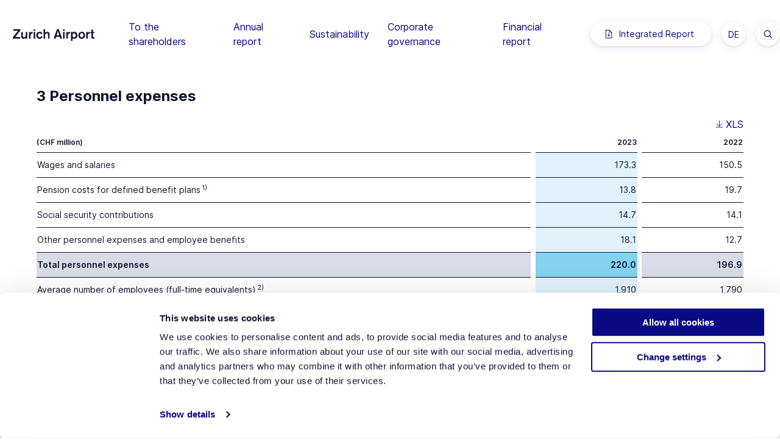

--- FILE ---
content_type: text/html; charset=UTF-8
request_url: https://report.flughafen-zuerich.ch/2023/ar/en/personalaufwand
body_size: 9692
content:
<!DOCTYPE html>
<html lang="en-US">
<head>
  <meta charset="UTF-8"/>
  <meta http-equiv="x-ua-compatible" content="ie=edge"/>
  <meta name="viewport" content="width=device-width, initial-scale=1"/>
  <link rel="icon" href="https://report.flughafen-zuerich.ch/2023/ar/app/themes/flughafenzh-gb/img/favicon.ico">
  <link rel="icon" sizes="192x192" href="https://report.flughafen-zuerich.ch/2023/ar/app/themes/flughafenzh-gb/img/android-touch-icon.png">

  <meta name='robots' content='max-image-preview:large' />
<link rel="alternate" hreflang="de" href="https://report.flughafen-zuerich.ch/2023/ar/de/personalaufwand" />
<link rel="alternate" hreflang="en" href="https://report.flughafen-zuerich.ch/2023/ar/en/personalaufwand" />
<link rel="alternate" hreflang="x-default" href="https://report.flughafen-zuerich.ch/2023/ar/de/personalaufwand" />
<style id='classic-theme-styles-inline-css'>
/*! This file is auto-generated */
.wp-block-button__link{color:#fff;background-color:#32373c;border-radius:9999px;box-shadow:none;text-decoration:none;padding:calc(.667em + 2px) calc(1.333em + 2px);font-size:1.125em}.wp-block-file__button{background:#32373c;color:#fff;text-decoration:none}
</style>
<link rel='stylesheet' id='nswow_post_navigation-css' href='https://report.flughafen-zuerich.ch/2023/ar/app/plugins/nhs-menu-post-order/style.min.css?ver=1.1.0.202401' media='all' />
<link rel='stylesheet' id='nswow_notes-css' href='https://report.flughafen-zuerich.ch/2023/ar/app/plugins/nhs-notes/style.min.css?ver=2.2.0.202401' media='all' />
<link rel='stylesheet' id='flughafenzh-gb-style-css' href='https://report.flughafen-zuerich.ch/2023/ar/app/themes/flughafenzh-gb/style.min.css?ver=0.1.1400' media='all' />
<link rel='stylesheet' id='nswow_core-css' href='https://report.flughafen-zuerich.ch/2023/ar/app/mu-plugins/nhs-core/src/../style.min.css?ver=1.2.0.202401' media='all' />
<script src="https://report.flughafen-zuerich.ch/2023/ar/wp/wp-includes/js/jquery/jquery.min.js?ver=3.7.1" id="jquery-core-js"></script>
<script src="https://report.flughafen-zuerich.ch/2023/ar/wp/wp-includes/js/jquery/jquery-migrate.min.js?ver=3.4.1" id="jquery-migrate-js"></script>
<link rel="canonical" href="https://report.flughafen-zuerich.ch/2023/ar/en/personalaufwand" />
<link rel='shortlink' href='https://report.flughafen-zuerich.ch/2023/ar/en?p=23499' />
<script type="text/javascript">/*<![CDATA[*/  var NSContext = {"site":{"homeUrl":"https:\/\/report.flughafen-zuerich.ch\/2023\/ar\/en","siteUrl":"https:\/\/report.flughafen-zuerich.ch\/2023\/ar\/wp","ajaxUrl":"https:\/\/report.flughafen-zuerich.ch\/2023\/ar\/wp\/wp-admin\/admin-ajax.php","restUrl":"https:\/\/report.flughafen-zuerich.ch\/2023\/ar\/en\/wp-json\/"},"environment":"production","preview":false,"authenticated":false,"locale":"en_US","language":"en","user":[],"plugins":{"core":{"url":"https:\/\/report.flughafen-zuerich.ch\/2023\/ar\/app\/mu-plugins\/nhs-core","version":"1.2.0.202401"},"postnav":{"url":"https:\/\/report.flughafen-zuerich.ch\/2023\/ar\/app\/plugins\/nhs-menu-post-order","version":"1.1.0.202401"},"notes":{"url":"https:\/\/report.flughafen-zuerich.ch\/2023\/ar\/app\/plugins\/nhs-notes","version":"2.2.0.202401","noteParser":"flat","noteSeparator":",","subNoteEnabled":false,"subNoteSeparator":".","openInPopup":true,"noteLinkClass":"note__link","execScripts":false,"texts":{"reload":"Please reload the page.","notfound":"No content found","hint":"Please check your log files and run the Notes Checker."},"matchedCategory":false},"report":{"url":"https:\/\/report.flughafen-zuerich.ch\/2023\/ar\/app\/plugins\/nhs-report","version":"1.1.0.lts-2","texts":[]},"seo":{"url":"https:\/\/report.flughafen-zuerich.ch\/2023\/ar\/app\/plugins\/nhs-seo","version":"1.2.0.202401"}},"theme":{"url":"https:\/\/report.flughafen-zuerich.ch\/2023\/ar\/app\/themes\/flughafenzh-gb"},"nonce":"606b9cdbfa","token":"eKLEWBtr21jY59O0jeYyurKZuk1oPCjvsAYzjPS5KOkHwHz0RGqfDNpgU1FbjjZe4Vc="};/*]]>*/</script><meta name="generator" content="WPML ver:4.5.14 stt:1,3;" />
<!-- Google Tag Manager -->
<script>(function(w,d,s,l,i){w[l]=w[l]||[];w[l].push({'gtm.start':
new Date().getTime(),event:'gtm.js'});var f=d.getElementsByTagName(s)[0],
j=d.createElement(s),dl=l!='dataLayer'?'&l='+l:'';j.async=true;j.src=
'https://www.googletagmanager.com/gtm.js?id='+i+dl;f.parentNode.insertBefore(j,f);
})(window,document,'script','dataLayer','GTM-MHJLLK7');</script>
<!-- End Google Tag Manager --><title>Home - Zurich Airport Ltd. - Annual Report 2023</title><meta name="description" content=" " /><meta name="twitter:card" content="summary"><meta name="twitter:title" content="Home - Zurich Airport Ltd. - Annual Report 2023"><meta name="twitter:description" content=" "><meta name="twitter:site" content="@zrh_airport"><meta name="twitter:creator" content="@zrh_airport"><meta name="twitter:image" content="https://report.flughafen-zuerich.ch/2023/ar/app/plugins/nhs-seo/web/assets/no-image.png?width=1024&amp;height=512&amp;mode=crop"><meta property="og:title" content="Home - Zurich Airport Ltd. - Annual Report 2023" /><meta property="og:type" content="article" /><meta property="og:url" content="https://report.flughafen-zuerich.ch/2023/ar/en/personalaufwand" /><meta property="og:description" content=" " /><meta property="og:site_name" content="Flughafen Zürich AG - Integrierter Bericht 2023" /><meta property="og:image" content="https://report.flughafen-zuerich.ch/2023/ar/app/plugins/nhs-seo/web/assets/no-image.png?width=1200&#038;height=628&#038;mode=crop" /><meta property="og:image:type" content="image/png" /><meta property="og:image:width" content="1200" /><meta property="og:image:height" content="628" /></head>
<body class="post-template-default single single-post postid-23499 single-format-standard wordpress wp-production desktop chrome">
<div id="top" class="page-wrap">
  <a accesskey="1" href="#main" class="skiplink">Zum Inhalt springen</a>
  <header class="head">
    <div class="head-inner">
      <a class="logo hide-for-xlarge" href="https://report.flughafen-zuerich.ch/2023/ar/en">
        <img
          src="https://report.flughafen-zuerich.ch/2023/ar/app/themes/flughafenzh-gb/img/logo-flughafen-zuerich_en.svg"
          alt="Logo Flughafen Zürich AG" class="logo__image logo__image--en">
      </a>
      <a href="#search" class="menu-meta__item hide-for-xlarge search-button js-toggle-search">
        <i class="icn-search"></i></span>
      </a>
      <a class="menu-button hide-for-xlarge js-toggle-menu" href="#menu-main">
        <span class="show-for-sr">Menü anzeigen</span>
        <span class="menu-button__text">Menu</span>
        <span class="menu-button__bars"></span>
      </a>
    </div>
    <div class="search search--in-header">
      <form class="search__form" role="search" action="https://report.flughafen-zuerich.ch/2023/ar/en">
        <button type="button" class="search__close"></button>
        <div class="search__group">
          <label class="show-for-sr" for="searchfield">Search</label>
          <div class="search__field">
            <i class="icn-search search__field-icon"></i>
            <input name="s" type="text" class="search__input" id="searchfield"
                   placeholder="Search term">
          </div>
          <button type="submit" class="button search__button">Search</button>
        </div>
      </form>
    </div><!-- end .search-wrap -->
  </header><!-- end .head -->

  <div class="menu-main-wrap">
    <div class="menu-main-wrap__inner">
      <a class="logo hide-for-large-only" href="https://report.flughafen-zuerich.ch/2023/ar/en">
        <img
          src="https://report.flughafen-zuerich.ch/2023/ar/app/themes/flughafenzh-gb/img/logo-flughafen-zuerich_en.svg"
          alt="Logo Flughafen Zürich AG" class="logo__image logo__image--en">
      </a>
      <nav class="menu-main js-menu">
          <ul id="main-menu" class="menu menu--level-0 menu--main js-main-menu"><li data-depth='0' id='menu-item-23307' class='menu__item menu__item--level-0 menu__item--has-children'><button aria-expanded='false' role='button' class='menu__link menu__link--level-0 js-mobile-toggler'><span class='menu__link-text menu__link-text--level-0'>To the shareholders</span><span class="menu__arrow menu__arrow--level-0"><svg class="svg svg-menu" xmlns="http://www.w3.org/2000/svg" width="7" height="10" viewBox="0 0 7 10" fill="none">
  <path d="M1.5 1L5.5 4.998L1.5 9" stroke="#1415FA" stroke-width="2" stroke-linecap="round" stroke-linejoin="round"/>
</svg>
</span></button>
	<div class="menu__wrap menu__wrap--level-1"><ul class="menu menu--level-1"><div class="menu__inner menu__inner--level-1">
    <li data-depth='1' id='menu-item-23487' class='menu__item menu__item--level-1 menu__item--has-no-children'><a href='https://report.flughafen-zuerich.ch/2023/ar/en/brief-an-die-aktionaere' class='menu__link menu__link--level-1'><span class='menu__link-text menu__link-text--level-1'>Letter to shareholders</span></a></li>
    <li data-depth='1' id='menu-item-22894' class='menu__item menu__item--level-1 menu__item--has-no-children'><a href='https://report.flughafen-zuerich.ch/2023/ar/en/kennzahlen' class='menu__link menu__link--level-1'><span class='menu__link-text menu__link-text--level-1'>Multi-year comparison</span></a></li>
    <li data-depth='1' id='menu-item-22899' class='menu__item menu__item--level-1 menu__item--has-no-children'><a href='https://report.flughafen-zuerich.ch/2023/ar/en/key-stock-data' class='menu__link menu__link--level-1'><span class='menu__link-text menu__link-text--level-1'>Key stock data</span></a></li>
</div>
</ul>
</div>
</li>
<li data-depth='0' id='menu-item-23308' class='menu__item menu__item--level-0 menu__item--has-children'><button aria-expanded='false' role='button' class='menu__link menu__link--level-0 js-mobile-toggler'><span class='menu__link-text menu__link-text--level-0'>Annual report</span><span class="menu__arrow menu__arrow--level-0"><svg class="svg svg-menu" xmlns="http://www.w3.org/2000/svg" width="7" height="10" viewBox="0 0 7 10" fill="none">
  <path d="M1.5 1L5.5 4.998L1.5 9" stroke="#1415FA" stroke-width="2" stroke-linecap="round" stroke-linejoin="round"/>
</svg>
</span></button>
	<div class="menu__wrap menu__wrap--level-1"><ul class="menu menu--level-1"><div class="menu__inner menu__inner--level-1">
    <li data-depth='1' id='menu-item-23309' class='menu__item menu__item--level-1 menu__item--has-children'><button aria-expanded='false' role='button' class='menu__link menu__link--level-1 js-mobile-toggler'><span class='menu__link-text menu__link-text--level-1'>Corporate profile</span><span class="menu__arrow menu__arrow--level-1"><svg class="svg svg-menu" xmlns="http://www.w3.org/2000/svg" width="7" height="10" viewBox="0 0 7 10" fill="none">
  <path d="M1.5 1L5.5 4.998L1.5 9" stroke="#1415FA" stroke-width="2" stroke-linecap="round" stroke-linejoin="round"/>
</svg>
</span></button>
		<div class="menu__wrap menu__wrap--level-2"><ul class="menu menu--level-2"><div class="menu__inner menu__inner--level-2">
        <li data-depth='2' id='menu-item-23412' class='menu__item menu__item--level-2 menu__item--has-no-children'><a href='https://report.flughafen-zuerich.ch/2023/ar/en/die-flughafen-zuerich-ag' class='menu__link menu__link--level-2'><span class='menu__link-text menu__link-text--level-2'>Zurich Airport Ltd.</span></a></li>
        <li data-depth='2' id='menu-item-23433' class='menu__item menu__item--level-2 menu__item--has-no-children'><a href='https://report.flughafen-zuerich.ch/2023/ar/en/organisationsstruktur' class='menu__link menu__link--level-2'><span class='menu__link-text menu__link-text--level-2'>Organisational structure</span></a></li>
        <li data-depth='2' id='menu-item-23430' class='menu__item menu__item--level-2 menu__item--has-no-children'><a href='https://report.flughafen-zuerich.ch/2023/ar/en/strategie' class='menu__link menu__link--level-2'><span class='menu__link-text menu__link-text--level-2'>Purpose, strategy and values</span></a></li>
        <li data-depth='2' id='menu-item-23426' class='menu__item menu__item--level-2 menu__item--has-no-children'><a href='https://report.flughafen-zuerich.ch/2023/ar/en/standorte' class='menu__link menu__link--level-2'><span class='menu__link-text menu__link-text--level-2'>Locations</span></a></li>
	</div>
</ul>
</div>
</li>
    <li data-depth='1' id='menu-item-23310' class='menu__item menu__item--level-1 menu__item--has-children'><button aria-expanded='false' role='button' class='menu__link menu__link--level-1 js-mobile-toggler'><span class='menu__link-text menu__link-text--level-1'>Traffic development</span><span class="menu__arrow menu__arrow--level-1"><svg class="svg svg-menu" xmlns="http://www.w3.org/2000/svg" width="7" height="10" viewBox="0 0 7 10" fill="none">
  <path d="M1.5 1L5.5 4.998L1.5 9" stroke="#1415FA" stroke-width="2" stroke-linecap="round" stroke-linejoin="round"/>
</svg>
</span></button>
		<div class="menu__wrap menu__wrap--level-2"><ul class="menu menu--level-2"><div class="menu__inner menu__inner--level-2">
        <li data-depth='2' id='menu-item-23477' class='menu__item menu__item--level-2 menu__item--has-no-children'><a href='https://report.flughafen-zuerich.ch/2023/ar/en/verkehrskennzahlen-standort-zuerich' class='menu__link menu__link--level-2'><span class='menu__link-text menu__link-text--level-2'>Traffic volumes Zurich</span></a></li>
        <li data-depth='2' id='menu-item-23481' class='menu__item menu__item--level-2 menu__item--has-no-children'><a href='https://report.flughafen-zuerich.ch/2023/ar/en/verkehrskennzahlen-international' class='menu__link menu__link--level-2'><span class='menu__link-text menu__link-text--level-2'>Traffic volumes: majority-owned international subsidiaries</span></a></li>
	</div>
</ul>
</div>
</li>
    <li data-depth='1' id='menu-item-23311' class='menu__item menu__item--level-1 menu__item--has-children'><button aria-expanded='false' role='button' class='menu__link menu__link--level-1 js-mobile-toggler'><span class='menu__link-text menu__link-text--level-1'>Business update</span><span class="menu__arrow menu__arrow--level-1"><svg class="svg svg-menu" xmlns="http://www.w3.org/2000/svg" width="7" height="10" viewBox="0 0 7 10" fill="none">
  <path d="M1.5 1L5.5 4.998L1.5 9" stroke="#1415FA" stroke-width="2" stroke-linecap="round" stroke-linejoin="round"/>
</svg>
</span></button>
		<div class="menu__wrap menu__wrap--level-2"><ul class="menu menu--level-2"><div class="menu__inner menu__inner--level-2">
        <li data-depth='2' id='menu-item-23486' class='menu__item menu__item--level-2 menu__item--has-no-children'><a href='https://report.flughafen-zuerich.ch/2023/ar/en/geschaeftsentwicklung' class='menu__link menu__link--level-2'><span class='menu__link-text menu__link-text--level-2'>Business update</span></a></li>
        <li data-depth='2' id='menu-item-23478' class='menu__item menu__item--level-2 menu__item--has-no-children'><a href='https://report.flughafen-zuerich.ch/2023/ar/en/finanzielle-entwicklung' class='menu__link menu__link--level-2'><span class='menu__link-text menu__link-text--level-2'>Financial development</span></a></li>
        <li data-depth='2' id='menu-item-23479' class='menu__item menu__item--level-2 menu__item--has-no-children'><a href='https://report.flughafen-zuerich.ch/2023/ar/en/finanzieller-ausblick' class='menu__link menu__link--level-2'><span class='menu__link-text menu__link-text--level-2'>Financial outlook</span></a></li>
	</div>
</ul>
</div>
</li>
    <li data-depth='1' id='menu-item-23312' class='menu__item menu__item--level-1 menu__item--has-children'><button aria-expanded='false' role='button' class='menu__link menu__link--level-1 js-mobile-toggler'><span class='menu__link-text menu__link-text--level-1'>Risk management</span><span class="menu__arrow menu__arrow--level-1"><svg class="svg svg-menu" xmlns="http://www.w3.org/2000/svg" width="7" height="10" viewBox="0 0 7 10" fill="none">
  <path d="M1.5 1L5.5 4.998L1.5 9" stroke="#1415FA" stroke-width="2" stroke-linecap="round" stroke-linejoin="round"/>
</svg>
</span></button>
		<div class="menu__wrap menu__wrap--level-2"><ul class="menu menu--level-2"><div class="menu__inner menu__inner--level-2">
        <li data-depth='2' id='menu-item-23410' class='menu__item menu__item--level-2 menu__item--has-no-children'><a href='https://report.flughafen-zuerich.ch/2023/ar/en/risiko-management' class='menu__link menu__link--level-2'><span class='menu__link-text menu__link-text--level-2'>Risk management system</span></a></li>
        <li data-depth='2' id='menu-item-23413' class='menu__item menu__item--level-2 menu__item--has-no-children'><a href='https://report.flughafen-zuerich.ch/2023/ar/en/aktuelle-risikosituation' class='menu__link menu__link--level-2'><span class='menu__link-text menu__link-text--level-2'>Current risk situation</span></a></li>
	</div>
</ul>
</div>
</li>
</div>
</ul>
</div>
</li>
<li data-depth='0' id='menu-item-23313' class='menu__item menu__item--level-0 menu__item--has-children'><button aria-expanded='false' role='button' class='menu__link menu__link--level-0 js-mobile-toggler'><span class='menu__link-text menu__link-text--level-0'>Sustainability</span><span class="menu__arrow menu__arrow--level-0"><svg class="svg svg-menu" xmlns="http://www.w3.org/2000/svg" width="7" height="10" viewBox="0 0 7 10" fill="none">
  <path d="M1.5 1L5.5 4.998L1.5 9" stroke="#1415FA" stroke-width="2" stroke-linecap="round" stroke-linejoin="round"/>
</svg>
</span></button>
	<div class="menu__wrap menu__wrap--level-1"><ul class="menu menu--level-1"><div class="menu__inner menu__inner--level-1">
    <li data-depth='1' id='menu-item-23314' class='menu__item menu__item--level-1 menu__item--has-children'><button aria-expanded='false' role='button' class='menu__link menu__link--level-1 js-mobile-toggler'><span class='menu__link-text menu__link-text--level-1'>Focus</span><span class="menu__arrow menu__arrow--level-1"><svg class="svg svg-menu" xmlns="http://www.w3.org/2000/svg" width="7" height="10" viewBox="0 0 7 10" fill="none">
  <path d="M1.5 1L5.5 4.998L1.5 9" stroke="#1415FA" stroke-width="2" stroke-linecap="round" stroke-linejoin="round"/>
</svg>
</span></button>
		<div class="menu__wrap menu__wrap--level-2"><ul class="menu menu--level-2"><div class="menu__inner menu__inner--level-2">
        <li data-depth='2' id='menu-item-23402' class='menu__item menu__item--level-2 menu__item--has-no-children'><a href='https://report.flughafen-zuerich.ch/2023/ar/en/fokus' class='menu__link menu__link--level-2'><span class='menu__link-text menu__link-text--level-2'>Focus</span></a></li>
        <li data-depth='2' id='menu-item-23403' class='menu__item menu__item--level-2 menu__item--has-no-children'><a href='https://report.flughafen-zuerich.ch/2023/ar/en/nachhaltigkeitsthemen' class='menu__link menu__link--level-2'><span class='menu__link-text menu__link-text--level-2'>Sustainability topics</span></a></li>
        <li data-depth='2' id='menu-item-23411' class='menu__item menu__item--level-2 menu__item--has-no-children'><a href='https://report.flughafen-zuerich.ch/2023/ar/en/sdgungc' class='menu__link menu__link--level-2'><span class='menu__link-text menu__link-text--level-2'>Sustainable Development Goals</span></a></li>
	</div>
</ul>
</div>
</li>
    <li data-depth='1' id='menu-item-23404' class='menu__item menu__item--level-1 menu__item--has-no-children'><a href='https://report.flughafen-zuerich.ch/2023/ar/en/einbindung-der-anspruchsgruppen' class='menu__link menu__link--level-1'><span class='menu__link-text menu__link-text--level-1'>Stakeholder engagement</span></a></li>
    <li data-depth='1' id='menu-item-23315' class='menu__item menu__item--level-1 menu__item--has-children'><button aria-expanded='false' role='button' class='menu__link menu__link--level-1 js-mobile-toggler'><span class='menu__link-text menu__link-text--level-1'>Local impacts</span><span class="menu__arrow menu__arrow--level-1"><svg class="svg svg-menu" xmlns="http://www.w3.org/2000/svg" width="7" height="10" viewBox="0 0 7 10" fill="none">
  <path d="M1.5 1L5.5 4.998L1.5 9" stroke="#1415FA" stroke-width="2" stroke-linecap="round" stroke-linejoin="round"/>
</svg>
</span></button>
		<div class="menu__wrap menu__wrap--level-2"><ul class="menu menu--level-2"><div class="menu__inner menu__inner--level-2">
        <li data-depth='2' id='menu-item-23405' class='menu__item menu__item--level-2 menu__item--has-no-children'><a href='https://report.flughafen-zuerich.ch/2023/ar/en/beitrag-in-der-region' class='menu__link menu__link--level-2'><span class='menu__link-text menu__link-text--level-2'>Regional contribution</span></a></li>
        <li data-depth='2' id='menu-item-23407' class='menu__item menu__item--level-2 menu__item--has-no-children'><a href='https://report.flughafen-zuerich.ch/2023/ar/en/laerm' class='menu__link menu__link--level-2'><span class='menu__link-text menu__link-text--level-2'>Noise</span></a></li>
	</div>
</ul>
</div>
</li>
    <li data-depth='1' id='menu-item-23316' class='menu__item menu__item--level-1 menu__item--has-children'><button aria-expanded='false' role='button' class='menu__link menu__link--level-1 js-mobile-toggler'><span class='menu__link-text menu__link-text--level-1'>Environmental impacts</span><span class="menu__arrow menu__arrow--level-1"><svg class="svg svg-menu" xmlns="http://www.w3.org/2000/svg" width="7" height="10" viewBox="0 0 7 10" fill="none">
  <path d="M1.5 1L5.5 4.998L1.5 9" stroke="#1415FA" stroke-width="2" stroke-linecap="round" stroke-linejoin="round"/>
</svg>
</span></button>
		<div class="menu__wrap menu__wrap--level-2"><ul class="menu menu--level-2"><div class="menu__inner menu__inner--level-2">
        <li data-depth='2' id='menu-item-23409' class='menu__item menu__item--level-2 menu__item--has-no-children'><a href='https://report.flughafen-zuerich.ch/2023/ar/en/energie-und-klima' class='menu__link menu__link--level-2'><span class='menu__link-text menu__link-text--level-2'>Energy and climate</span></a></li>
        <li data-depth='2' id='menu-item-23406' class='menu__item menu__item--level-2 menu__item--has-no-children'><a href='https://report.flughafen-zuerich.ch/2023/ar/en/abfall-und-kreislaufwirtschaft' class='menu__link menu__link--level-2'><span class='menu__link-text menu__link-text--level-2'>Waste and circular economy</span></a></li>
        <li data-depth='2' id='menu-item-23392' class='menu__item menu__item--level-2 menu__item--has-no-children'><a href='https://report.flughafen-zuerich.ch/2023/ar/en/luftqualitaet' class='menu__link menu__link--level-2'><span class='menu__link-text menu__link-text--level-2'>Air quality</span></a></li>
        <li data-depth='2' id='menu-item-23394' class='menu__item menu__item--level-2 menu__item--has-no-children'><a href='https://report.flughafen-zuerich.ch/2023/ar/en/biodiversitaet' class='menu__link menu__link--level-2'><span class='menu__link-text menu__link-text--level-2'>Biodiversity</span></a></li>
        <li data-depth='2' id='menu-item-23397' class='menu__item menu__item--level-2 menu__item--has-no-children'><a href='https://report.flughafen-zuerich.ch/2023/ar/en/wasser' class='menu__link menu__link--level-2'><span class='menu__link-text menu__link-text--level-2'>Water</span></a></li>
	</div>
</ul>
</div>
</li>
    <li data-depth='1' id='menu-item-23317' class='menu__item menu__item--level-1 menu__item--has-children'><button aria-expanded='false' role='button' class='menu__link menu__link--level-1 js-mobile-toggler'><span class='menu__link-text menu__link-text--level-1'>Social impacts</span><span class="menu__arrow menu__arrow--level-1"><svg class="svg svg-menu" xmlns="http://www.w3.org/2000/svg" width="7" height="10" viewBox="0 0 7 10" fill="none">
  <path d="M1.5 1L5.5 4.998L1.5 9" stroke="#1415FA" stroke-width="2" stroke-linecap="round" stroke-linejoin="round"/>
</svg>
</span></button>
		<div class="menu__wrap menu__wrap--level-2"><ul class="menu menu--level-2"><div class="menu__inner menu__inner--level-2">
        <li data-depth='2' id='menu-item-23393' class='menu__item menu__item--level-2 menu__item--has-no-children'><a href='https://report.flughafen-zuerich.ch/2023/ar/en/arbeits-und-flugbetriebssicherheit' class='menu__link menu__link--level-2'><span class='menu__link-text menu__link-text--level-2'>Occupational and aviation safety</span></a></li>
        <li data-depth='2' id='menu-item-23391' class='menu__item menu__item--level-2 menu__item--has-no-children'><a href='https://report.flughafen-zuerich.ch/2023/ar/en/geschaeftsethik' class='menu__link menu__link--level-2'><span class='menu__link-text menu__link-text--level-2'>Business ethics</span></a></li>
        <li data-depth='2' id='menu-item-23396' class='menu__item menu__item--level-2 menu__item--has-no-children'><a href='https://report.flughafen-zuerich.ch/2023/ar/en/korruptionspraevention' class='menu__link menu__link--level-2'><span class='menu__link-text menu__link-text--level-2'>Anti-corruption</span></a></li>
        <li data-depth='2' id='menu-item-23395' class='menu__item menu__item--level-2 menu__item--has-no-children'><a href='https://report.flughafen-zuerich.ch/2023/ar/en/menschenrechte' class='menu__link menu__link--level-2'><span class='menu__link-text menu__link-text--level-2'>Human rights</span></a></li>
        <li data-depth='2' id='menu-item-23401' class='menu__item menu__item--level-2 menu__item--has-no-children'><a href='https://report.flughafen-zuerich.ch/2023/ar/en/chancengleichheit-und-diskriminierungsfreiheit' class='menu__link menu__link--level-2'><span class='menu__link-text menu__link-text--level-2'>Equality of opportunity and freedom from discrimination</span></a></li>
        <li data-depth='2' id='menu-item-23399' class='menu__item menu__item--level-2 menu__item--has-no-children'><a href='https://report.flughafen-zuerich.ch/2023/ar/en/verantwortungsvolle-arbeitgeberin' class='menu__link menu__link--level-2'><span class='menu__link-text menu__link-text--level-2'>Responsible employer</span></a></li>
        <li data-depth='2' id='menu-item-23398' class='menu__item menu__item--level-2 menu__item--has-no-children'><a href='https://report.flughafen-zuerich.ch/2023/ar/en/ict-sicherheit-und-datenschutz' class='menu__link menu__link--level-2'><span class='menu__link-text menu__link-text--level-2'>ICT security and data protection</span></a></li>
	</div>
</ul>
</div>
</li>
    <li data-depth='1' id='menu-item-23400' class='menu__item menu__item--level-1 menu__item--has-no-children'><a href='https://report.flughafen-zuerich.ch/2023/ar/en/genehmigung_nichtfinanzielle_belange' class='menu__link menu__link--level-1'><span class='menu__link-text menu__link-text--level-1'>Report on non-financial matters</span></a></li>
    <li data-depth='1' id='menu-item-23414' class='menu__item menu__item--level-1 menu__item--has-no-children'><a href='https://report.flughafen-zuerich.ch/2023/ar/en/gri-inhaltsindex' class='menu__link menu__link--level-1'><span class='menu__link-text menu__link-text--level-1'>GRI content index</span></a></li>
</div>
</ul>
</div>
</li>
<li data-depth='0' id='menu-item-23318' class='menu__item menu__item--level-0 menu__item--has-children'><button aria-expanded='false' role='button' class='menu__link menu__link--level-0 js-mobile-toggler'><span class='menu__link-text menu__link-text--level-0'>Corporate governance</span><span class="menu__arrow menu__arrow--level-0"><svg class="svg svg-menu" xmlns="http://www.w3.org/2000/svg" width="7" height="10" viewBox="0 0 7 10" fill="none">
  <path d="M1.5 1L5.5 4.998L1.5 9" stroke="#1415FA" stroke-width="2" stroke-linecap="round" stroke-linejoin="round"/>
</svg>
</span></button>
	<div class="menu__wrap menu__wrap--level-1"><ul class="menu menu--level-1"><div class="menu__inner menu__inner--level-1">
    <li data-depth='1' id='menu-item-23319' class='menu__item menu__item--level-1 menu__item--has-children'><button aria-expanded='false' role='button' class='menu__link menu__link--level-1 js-mobile-toggler'><span class='menu__link-text menu__link-text--level-1'>Corporate governance</span><span class="menu__arrow menu__arrow--level-1"><svg class="svg svg-menu" xmlns="http://www.w3.org/2000/svg" width="7" height="10" viewBox="0 0 7 10" fill="none">
  <path d="M1.5 1L5.5 4.998L1.5 9" stroke="#1415FA" stroke-width="2" stroke-linecap="round" stroke-linejoin="round"/>
</svg>
</span></button>
		<div class="menu__wrap menu__wrap--level-2"><ul class="menu menu--level-2"><div class="menu__inner menu__inner--level-2">
        <li data-depth='2' id='menu-item-23416' class='menu__item menu__item--level-2 menu__item--has-no-children'><a href='https://report.flughafen-zuerich.ch/2023/ar/en/konzern-und-kapitalstruktur' class='menu__link menu__link--level-2'><span class='menu__link-text menu__link-text--level-2'>Group and capital structures</span></a></li>
        <li data-depth='2' id='menu-item-23418' class='menu__item menu__item--level-2 menu__item--has-no-children'><a href='https://report.flughafen-zuerich.ch/2023/ar/en/aktionariat-und-mitwirkungsrechte' class='menu__link menu__link--level-2'><span class='menu__link-text menu__link-text--level-2'>Shareholders and participation rights</span></a></li>
        <li data-depth='2' id='menu-item-23419' class='menu__item menu__item--level-2 menu__item--has-no-children'><a href='https://report.flughafen-zuerich.ch/2023/ar/en/verwaltungsrat' class='menu__link menu__link--level-2'><span class='menu__link-text menu__link-text--level-2'>Board of Directors</span></a></li>
        <li data-depth='2' id='menu-item-23425' class='menu__item menu__item--level-2 menu__item--has-no-children'><a href='https://report.flughafen-zuerich.ch/2023/ar/en/geschaeftsleitung' class='menu__link menu__link--level-2'><span class='menu__link-text menu__link-text--level-2'>Management Board</span></a></li>
        <li data-depth='2' id='menu-item-23423' class='menu__item menu__item--level-2 menu__item--has-no-children'><a href='https://report.flughafen-zuerich.ch/2023/ar/en/verguetungen-beteiligungen-und-darlehen' class='menu__link menu__link--level-2'><span class='menu__link-text menu__link-text--level-2'>Remuneration, participation and loans</span></a></li>
        <li data-depth='2' id='menu-item-23427' class='menu__item menu__item--level-2 menu__item--has-no-children'><a href='https://report.flughafen-zuerich.ch/2023/ar/en/revisionsstelle' class='menu__link menu__link--level-2'><span class='menu__link-text menu__link-text--level-2'>Auditors</span></a></li>
        <li data-depth='2' id='menu-item-23424' class='menu__item menu__item--level-2 menu__item--has-no-children'><a href='https://report.flughafen-zuerich.ch/2023/ar/en/informationspolitik' class='menu__link menu__link--level-2'><span class='menu__link-text menu__link-text--level-2'>Information policy/Blackout periods</span></a></li>
	</div>
</ul>
</div>
</li>
    <li data-depth='1' id='menu-item-23320' class='menu__item menu__item--level-1 menu__item--has-children'><button aria-expanded='false' role='button' class='menu__link menu__link--level-1 js-mobile-toggler'><span class='menu__link-text menu__link-text--level-1'>Remuneration report</span><span class="menu__arrow menu__arrow--level-1"><svg class="svg svg-menu" xmlns="http://www.w3.org/2000/svg" width="7" height="10" viewBox="0 0 7 10" fill="none">
  <path d="M1.5 1L5.5 4.998L1.5 9" stroke="#1415FA" stroke-width="2" stroke-linecap="round" stroke-linejoin="round"/>
</svg>
</span></button>
		<div class="menu__wrap menu__wrap--level-2"><ul class="menu menu--level-2"><div class="menu__inner menu__inner--level-2">
        <li data-depth='2' id='menu-item-23429' class='menu__item menu__item--level-2 menu__item--has-no-children'><a href='https://report.flughafen-zuerich.ch/2023/ar/en/verguetungspolitik-der-flughafen-zuerich-ag' class='menu__link menu__link--level-2'><span class='menu__link-text menu__link-text--level-2'>Remuneration policy at Zurich Airport Ltd.</span></a></li>
        <li data-depth='2' id='menu-item-23431' class='menu__item menu__item--level-2 menu__item--has-no-children'><a href='https://report.flughafen-zuerich.ch/2023/ar/en/verguetungen-des-verwaltungsrats' class='menu__link menu__link--level-2'><span class='menu__link-text menu__link-text--level-2'>Remuneration of the Board of Directors</span></a></li>
        <li data-depth='2' id='menu-item-23432' class='menu__item menu__item--level-2 menu__item--has-no-children'><a href='https://report.flughafen-zuerich.ch/2023/ar/en/verguetungen-der-geschaeftsleitung' class='menu__link menu__link--level-2'><span class='menu__link-text menu__link-text--level-2'>Remuneration of the Management Board</span></a></li>
        <li data-depth='2' id='menu-item-23434' class='menu__item menu__item--level-2 menu__item--has-no-children'><a href='https://report.flughafen-zuerich.ch/2023/ar/en/darlehen-kredite-nicht-marktuebliche-verguetungen' class='menu__link menu__link--level-2'><span class='menu__link-text menu__link-text--level-2'>Loans, advances, non-market-based remuneration</span></a></li>
        <li data-depth='2' id='menu-item-23436' class='menu__item menu__item--level-2 menu__item--has-no-children'><a href='https://report.flughafen-zuerich.ch/2023/ar/en/beteiligungsrechte-und-optionen' class='menu__link menu__link--level-2'><span class='menu__link-text menu__link-text--level-2'>Equity interests and options</span></a></li>
        <li data-depth='2' id='menu-item-23435' class='menu__item menu__item--level-2 menu__item--has-no-children'><a href='https://report.flughafen-zuerich.ch/2023/ar/en/taetigkeiten-bei-anderen-unternehmen' class='menu__link menu__link--level-2'><span class='menu__link-text menu__link-text--level-2'>Activities at other companies</span></a></li>
        <li data-depth='2' id='menu-item-23437' class='menu__item menu__item--level-2 menu__item--has-no-children'><a href='https://report.flughafen-zuerich.ch/2023/ar/en/bericht-der-revisionsstelle' class='menu__link menu__link--level-2'><span class='menu__link-text menu__link-text--level-2'>Audit report</span></a></li>
	</div>
</ul>
</div>
</li>
</div>
</ul>
</div>
</li>
<li data-depth='0' id='menu-item-23321' class='menu__item menu__item--level-0 menu__item--has-children'><button aria-expanded='false' role='button' class='menu__link menu__link--level-0 js-mobile-toggler'><span class='menu__link-text menu__link-text--level-0'>Financial report</span><span class="menu__arrow menu__arrow--level-0"><svg class="svg svg-menu" xmlns="http://www.w3.org/2000/svg" width="7" height="10" viewBox="0 0 7 10" fill="none">
  <path d="M1.5 1L5.5 4.998L1.5 9" stroke="#1415FA" stroke-width="2" stroke-linecap="round" stroke-linejoin="round"/>
</svg>
</span></button>
	<div class="menu__wrap menu__wrap--level-1"><ul class="menu menu--level-1"><div class="menu__inner menu__inner--level-1">
    <li data-depth='1' id='menu-item-23322' class='menu__item menu__item--level-1 menu__item--has-children'><button aria-expanded='false' role='button' class='menu__link menu__link--level-1 js-mobile-toggler'><span class='menu__link-text menu__link-text--level-1'>Consolidated financial statements</span><span class="menu__arrow menu__arrow--level-1"><svg class="svg svg-menu" xmlns="http://www.w3.org/2000/svg" width="7" height="10" viewBox="0 0 7 10" fill="none">
  <path d="M1.5 1L5.5 4.998L1.5 9" stroke="#1415FA" stroke-width="2" stroke-linecap="round" stroke-linejoin="round"/>
</svg>
</span></button>
		<div class="menu__wrap menu__wrap--level-2"><ul class="menu menu--level-2"><div class="menu__inner menu__inner--level-2">
        <li data-depth='2' id='menu-item-22863' class='menu__item menu__item--level-2 menu__item--has-no-children'><a href='https://report.flughafen-zuerich.ch/2023/ar/en/consolidated-income-statement' class='menu__link menu__link--level-2'><span class='menu__link-text menu__link-text--level-2'>Consolidated income statement</span></a></li>
        <li data-depth='2' id='menu-item-22859' class='menu__item menu__item--level-2 menu__item--has-no-children'><a href='https://report.flughafen-zuerich.ch/2023/ar/en/consolidated-statement-of-comprehensive-income' class='menu__link menu__link--level-2'><span class='menu__link-text menu__link-text--level-2'>Consolidated statement of comprehensive income</span></a></li>
        <li data-depth='2' id='menu-item-22873' class='menu__item menu__item--level-2 menu__item--has-no-children'><a href='https://report.flughafen-zuerich.ch/2023/ar/en/consolidated-balance-sheet' class='menu__link menu__link--level-2'><span class='menu__link-text menu__link-text--level-2'>Consolidated balance sheet</span></a></li>
        <li data-depth='2' id='menu-item-22771' class='menu__item menu__item--level-2 menu__item--has-no-children'><a href='https://report.flughafen-zuerich.ch/2023/ar/en/consolidated-cash-flow-statement' class='menu__link menu__link--level-2'><span class='menu__link-text menu__link-text--level-2'>Consolidated cash flow statement</span></a></li>
        <li data-depth='2' id='menu-item-22860' class='menu__item menu__item--level-2 menu__item--has-no-children'><a href='https://report.flughafen-zuerich.ch/2023/ar/en/consolidated-statement-of-changes-in-equity' class='menu__link menu__link--level-2'><span class='menu__link-text menu__link-text--level-2'>Consolidated statement of changes in equity</span></a></li>
        <li data-depth='2' id='menu-item-1158' class='menu__item menu__item--level-2 menu__item--has-no-children menu__item--parent-active'><a href='https://report.flughafen-zuerich.ch/2023/ar/en/category/consolidated-financial-statements_notes_en' class='menu__link menu__link--level-2'><span class='menu__link-text menu__link-text--level-2'>Notes to the consolidated financial statements</span></a></li>
        <li data-depth='2' id='menu-item-23034' class='menu__item menu__item--level-2 menu__item--has-no-children'><a href='https://report.flughafen-zuerich.ch/2023/ar/en/audit-report-2' class='menu__link menu__link--level-2'><span class='menu__link-text menu__link-text--level-2'>Audit report</span></a></li>
	</div>
</ul>
</div>
</li>
    <li data-depth='1' id='menu-item-23329' class='menu__item menu__item--level-1 menu__item--has-children'><button aria-expanded='false' role='button' class='menu__link menu__link--level-1 js-mobile-toggler'><span class='menu__link-text menu__link-text--level-1'>Financial statements</span><span class="menu__arrow menu__arrow--level-1"><svg class="svg svg-menu" xmlns="http://www.w3.org/2000/svg" width="7" height="10" viewBox="0 0 7 10" fill="none">
  <path d="M1.5 1L5.5 4.998L1.5 9" stroke="#1415FA" stroke-width="2" stroke-linecap="round" stroke-linejoin="round"/>
</svg>
</span></button>
		<div class="menu__wrap menu__wrap--level-2"><ul class="menu menu--level-2"><div class="menu__inner menu__inner--level-2">
        <li data-depth='2' id='menu-item-22775' class='menu__item menu__item--level-2 menu__item--has-no-children'><a href='https://report.flughafen-zuerich.ch/2023/ar/en/income-statement' class='menu__link menu__link--level-2'><span class='menu__link-text menu__link-text--level-2'>Income statement</span></a></li>
        <li data-depth='2' id='menu-item-22788' class='menu__item menu__item--level-2 menu__item--has-no-children'><a href='https://report.flughafen-zuerich.ch/2023/ar/en/balance-sheet' class='menu__link menu__link--level-2'><span class='menu__link-text menu__link-text--level-2'>Balance sheet</span></a></li>
        <li data-depth='2' id='menu-item-1162' class='menu__item menu__item--level-2 menu__item--has-no-children'><a href='https://report.flughafen-zuerich.ch/2023/ar/en/category/financial-statements_notes_en' class='menu__link menu__link--level-2'><span class='menu__link-text menu__link-text--level-2'>Notes to the financial statements</span></a></li>
        <li data-depth='2' id='menu-item-23528' class='menu__item menu__item--level-2 menu__item--has-no-children'><a href='https://report.flughafen-zuerich.ch/2023/ar/en/antrag-ueber-die-verwendung-des-bilanzgewinns' class='menu__link menu__link--level-2'><span class='menu__link-text menu__link-text--level-2'>Proposal for the distribution of available earnings</span></a></li>
        <li data-depth='2' id='menu-item-22778' class='menu__item menu__item--level-2 menu__item--has-no-children'><a href='https://report.flughafen-zuerich.ch/2023/ar/en/audit-report' class='menu__link menu__link--level-2'><span class='menu__link-text menu__link-text--level-2'>Audit report</span></a></li>
	</div>
</ul>
</div>
</li>
</div>
</ul>
</div>
</li>
</ul>        <span class="floater"></span>
      </nav><!-- end .menu-main -->
      <div class="menu-meta">
        <ul class="menu-meta__list">
          <li>
            <a href="https://report.flughafen-zuerich.ch/2023/ar/app/uploads/Integrated_Report_2023_FZAG.pdf"
               class="menu-meta__item menu-meta__download" title="PDF Download" download>
                                <i class="icn-download"></i><span>Integrated Report</span>
                            </a>
          </li>
                                                              <li class="lang-item current-lang">
                  <a href="https://report.flughafen-zuerich.ch/2023/ar/de/personalaufwand" class="menu-meta__item lang-item__link">
                          <span class="current-lang__item">
                            de                          </span>
                  </a>
                </li>
                                                                        <li class="show-for-xlarge hide-for-large-only">
            <a href="#search" class="menu-meta__item search-button js-toggle-search">
              <i class="icn-search"></i></span>
            </a>
          </li>
        </ul>
      </div><!-- end .menu-meta -->
    </div><!-- end .menu-main-wrap__inner -->
  </div><!-- end .menu-main-wrap -->
  <div class="content " id="main" role="main">
    <div class="menu-breadcrumb grid-container">
      <div class="grid-x grid-padding-x">
        <div class="cell">
        </div>
      </div>
    </div>
        <div class="component-container"><!-- start component container -->
      

    

		<html><body><div class="accordion-container"><div class="accordion-container--inner"><h3 class="mms-title-h3">3 Personnel expenses</h3><div class="ns-table-wrap"><div><div data-tableid="Personalaufwand"><table class="ns-table-tab030">
  <style type="text/css">.ns-table-tab030-col1 { width:69.83% }
.ns-table-tab030-col2 { width:0.64% }
.ns-table-tab030-col3 { width:14.45% }
.ns-table-tab030-col4 { width:0.64% }
.ns-table-tab030-col5 { width:14.45% }
</style>
  <colgroup>
    <col class="ns-table-tab030-col1">
    <col class="ns-table-tab030-col2">
    <col class="ns-table-tab030-col3">
    <col class="ns-table-tab030-col4">
    <col class="ns-table-tab030-col5">
  </colgroup>
  <tr class="ns-row excel_download ns-odd">
    <td class="excel_download ns-borderbottom-line_black_solid ns-vertical-bottom ns-horizontal-left" rowspan="1" colspan="1">
      <p>
        <span class="head"> </span>
      </p>
    </td>
    <td class="excel_download ns-backgroundcolor-black ns-backgroundcolortint-000 ns-vertical-bottom ns-horizontal-left" rowspan="1" colspan="1">
      <p>
        <span class="noline"> </span>
      </p>
    </td>
    <td class="excel_download ns-borderbottom-line_black_solid ns-backgroundcolor-dunkelblau ns-backgroundcolortint-1200 ns-vertical-bottom ns-horizontal-left" rowspan="1" colspan="1">
      <p>
        <span class="blue"> </span>
      </p>
    </td>
    <td class="excel_download ns-backgroundcolor-black ns-backgroundcolortint-000 ns-vertical-bottom ns-horizontal-left" rowspan="1" colspan="1">
      <p>
        <span class="noline"> </span>
      </p>
    </td>
    <td class="excel_download ns-borderbottom-line_black_solid ns-vertical-bottom ns-horizontal-left" rowspan="1" colspan="1">
      <p>
        <span> </span>
      </p>
    </td>
  </tr>
  <tr class="ns-row head ns-even">
    <td class="head ns-bordertop-line_black_solid ns-borderbottom-line_black_solid ns-vertical-bottom ns-horizontal-left" rowspan="1" colspan="1">
      <p>
        <span class="head">(CHF million)</span>
      </p>
    </td>
    <td class="head ns-backgroundcolor-black ns-backgroundcolortint-000 ns-vertical-bottom ns-horizontal-left" rowspan="1" colspan="1">
      <p>
        <span class="noline"> </span>
      </p>
    </td>
    <td class="head ns-bordertop-line_black_solid ns-borderbottom-line_black_solid ns-backgroundcolor-dunkelblau ns-backgroundcolortint-1200 ns-vertical-bottom ns-horizontal-right" rowspan="1" colspan="1">
      <p>
        <span class="blue">2023</span>
      </p>
    </td>
    <td class="head ns-backgroundcolor-black ns-backgroundcolortint-000 ns-vertical-bottom ns-horizontal-right" rowspan="1" colspan="1">
      <p>
        <span class="noline"> </span>
      </p>
    </td>
    <td class="head ns-bordertop-line_black_solid ns-borderbottom-line_black_solid ns-vertical-bottom ns-horizontal-right" rowspan="1" colspan="1">
      <p>
        <span>2022</span>
      </p>
    </td>
  </tr>
  <tr class="ns-row [no_paragraph_style] ns-odd">
    <td class="[no_paragraph_style] ns-bordertop-line_black_solid ns-borderbottom-line_black_solid ns-vertical-bottom ns-horizontal-left" rowspan="1" colspan="1">
      <p>
        <span class="head">Wages and salaries</span>
      </p>
    </td>
    <td class="[no_paragraph_style] ns-borderright-zahlen ns-backgroundcolor-black ns-backgroundcolortint-000 ns-vertical-bottom ns-horizontal-left" rowspan="1" colspan="1">
      <p>
        <span class="noline"> </span>
      </p>
    </td>
    <td class="[no_paragraph_style] ns-bordertop-line_black_solid ns-borderbottom-line_black_solid ns-borderleft-zahlen ns-backgroundcolor-dunkelblau ns-backgroundcolortint-1200 ns-vertical-bottom ns-horizontal-right" rowspan="1" colspan="1">
      <p>
        <span class="blue">173.3</span>
      </p>
    </td>
    <td class="[no_paragraph_style] ns-borderright-zahlen ns-backgroundcolor-black ns-backgroundcolortint-000 ns-vertical-bottom ns-horizontal-right" rowspan="1" colspan="1">
      <p>
        <span class="noline"> </span>
      </p>
    </td>
    <td class="[no_paragraph_style] ns-bordertop-line_black_solid ns-borderbottom-line_black_solid ns-borderleft-zahlen ns-vertical-bottom ns-horizontal-right" rowspan="1" colspan="1">
      <p>
        <span>150.5</span>
      </p>
    </td>
  </tr>
  <tr class="ns-row [no_paragraph_style] ns-even">
    <td class="[no_paragraph_style] ns-bordertop-line_black_solid ns-borderbottom-line_black_solid ns-vertical-bottom ns-horizontal-left" rowspan="1" colspan="1">
      <p>
        <span class="head">Pension costs for defined benefit plans </span>
        <span class="superscript">1)</span>
      </p>
    </td>
    <td class="[no_paragraph_style] ns-borderright-zahlen ns-backgroundcolor-black ns-backgroundcolortint-000 ns-vertical-bottom ns-horizontal-left" rowspan="1" colspan="1">
      <p>
        <span class="noline"> </span>
      </p>
    </td>
    <td class="[no_paragraph_style] ns-bordertop-line_black_solid ns-borderbottom-line_black_solid ns-borderleft-zahlen ns-backgroundcolor-dunkelblau ns-backgroundcolortint-1200 ns-vertical-bottom ns-horizontal-right" rowspan="1" colspan="1">
      <p>
        <span class="blue">13.8</span>
      </p>
    </td>
    <td class="[no_paragraph_style] ns-borderright-zahlen ns-backgroundcolor-black ns-backgroundcolortint-000 ns-vertical-bottom ns-horizontal-right" rowspan="1" colspan="1">
      <p>
        <span class="noline"> </span>
      </p>
    </td>
    <td class="[no_paragraph_style] ns-bordertop-line_black_solid ns-borderbottom-line_black_solid ns-borderleft-zahlen ns-vertical-bottom ns-horizontal-right" rowspan="1" colspan="1">
      <p>
        <span>19.7</span>
      </p>
    </td>
  </tr>
  <tr class="ns-row [no_paragraph_style] ns-odd">
    <td class="[no_paragraph_style] ns-bordertop-line_black_solid ns-borderbottom-line_black_solid ns-vertical-bottom ns-horizontal-left" rowspan="1" colspan="1">
      <p>
        <span class="head">Social security contributions</span>
      </p>
    </td>
    <td class="[no_paragraph_style] ns-borderright-zahlen ns-backgroundcolor-black ns-backgroundcolortint-000 ns-vertical-bottom ns-horizontal-left" rowspan="1" colspan="1">
      <p>
        <span class="noline"> </span>
      </p>
    </td>
    <td class="[no_paragraph_style] ns-bordertop-line_black_solid ns-borderbottom-line_black_solid ns-borderleft-zahlen ns-backgroundcolor-dunkelblau ns-backgroundcolortint-1200 ns-vertical-bottom ns-horizontal-right" rowspan="1" colspan="1">
      <p>
        <span class="blue">14.7</span>
      </p>
    </td>
    <td class="[no_paragraph_style] ns-borderright-zahlen ns-backgroundcolor-black ns-backgroundcolortint-000 ns-vertical-bottom ns-horizontal-right" rowspan="1" colspan="1">
      <p>
        <span class="noline"> </span>
      </p>
    </td>
    <td class="[no_paragraph_style] ns-bordertop-line_black_solid ns-borderbottom-line_black_solid ns-borderleft-zahlen ns-vertical-bottom ns-horizontal-right" rowspan="1" colspan="1">
      <p>
        <span>14.1</span>
      </p>
    </td>
  </tr>
  <tr class="ns-row [no_paragraph_style] ns-even">
    <td class="[no_paragraph_style] ns-bordertop-line_black_solid ns-borderbottom-line_black_solid ns-vertical-bottom ns-horizontal-left" rowspan="1" colspan="1">
      <p>
        <span class="head">Other personnel expenses and employee benefits</span>
      </p>
    </td>
    <td class="[no_paragraph_style] ns-borderright-zahlen ns-backgroundcolor-black ns-backgroundcolortint-000 ns-vertical-bottom ns-horizontal-left" rowspan="1" colspan="1">
      <p>
        <span class="noline"> </span>
      </p>
    </td>
    <td class="[no_paragraph_style] ns-bordertop-line_black_solid ns-borderbottom-line_black_solid ns-borderleft-zahlen ns-backgroundcolor-dunkelblau ns-backgroundcolortint-1200 ns-vertical-bottom ns-horizontal-right" rowspan="1" colspan="1">
      <p>
        <span class="blue">18.1</span>
      </p>
    </td>
    <td class="[no_paragraph_style] ns-borderright-zahlen ns-backgroundcolor-black ns-backgroundcolortint-000 ns-vertical-bottom ns-horizontal-right" rowspan="1" colspan="1">
      <p>
        <span class="noline"> </span>
      </p>
    </td>
    <td class="[no_paragraph_style] ns-bordertop-line_black_solid ns-borderbottom-line_black_solid ns-borderleft-zahlen ns-vertical-bottom ns-horizontal-right" rowspan="1" colspan="1">
      <p>
        <span>12.7</span>
      </p>
    </td>
  </tr>
  <tr class="ns-row bline_bold ns-odd">
    <td class="bline_bold ns-bordertop-line_black_solid ns-borderbottom-line_black_solid ns-vertical-bottom ns-horizontal-left" rowspan="1" colspan="1">
      <p>
        <span class="head">Total personnel expenses</span>
      </p>
    </td>
    <td class="bline_bold ns-borderright-zahlen ns-backgroundcolor-black ns-backgroundcolortint-000 ns-vertical-bottom ns-horizontal-left" rowspan="1" colspan="1">
      <p>
        <span class="noline"> </span>
      </p>
    </td>
    <td class="bline_bold ns-bordertop-line_black_solid ns-borderbottom-line_black_solid ns-borderleft-zahlen ns-backgroundcolor-dunkelblau ns-backgroundcolortint-1200 ns-vertical-bottom ns-horizontal-right" rowspan="1" colspan="1">
      <p>
        <span class="blue">220.0</span>
      </p>
    </td>
    <td class="bline_bold ns-borderright-zahlen ns-backgroundcolor-black ns-backgroundcolortint-000 ns-vertical-bottom ns-horizontal-right" rowspan="1" colspan="1">
      <p>
        <span class="noline"> </span>
      </p>
    </td>
    <td class="bline_bold ns-bordertop-line_black_solid ns-borderbottom-line_black_solid ns-borderleft-zahlen ns-vertical-bottom ns-horizontal-right" rowspan="1" colspan="1">
      <p>
        <span>196.9</span>
      </p>
    </td>
  </tr>
  <tr class="ns-row [no_paragraph_style] ns-even">
    <td class="[no_paragraph_style] ns-bordertop-line_black_solid ns-borderbottom-line_black_solid ns-vertical-bottom ns-horizontal-left" rowspan="1" colspan="1">
      <p>
        <span class="head">Average number of employees (full-time equivalents) </span>
        <span class="superscript">2)</span>
      </p>
    </td>
    <td class="[no_paragraph_style] ns-borderright-zahlen ns-backgroundcolor-black ns-backgroundcolortint-000 ns-vertical-bottom ns-horizontal-left" rowspan="1" colspan="1">
      <p>
        <span class="noline"> </span>
      </p>
    </td>
    <td class="[no_paragraph_style] ns-bordertop-line_black_solid ns-borderbottom-line_black_solid ns-borderleft-zahlen ns-backgroundcolor-dunkelblau ns-backgroundcolortint-1200 ns-vertical-bottom ns-horizontal-right" rowspan="1" colspan="1">
      <p>
        <span class="blue">1,910 </span>
      </p>
    </td>
    <td class="[no_paragraph_style] ns-borderright-zahlen ns-backgroundcolor-black ns-backgroundcolortint-000 ns-vertical-bottom ns-horizontal-right" rowspan="1" colspan="1">
      <p>
        <span class="noline"> </span>
      </p>
    </td>
    <td class="[no_paragraph_style] ns-bordertop-line_black_solid ns-borderbottom-line_black_solid ns-borderleft-zahlen ns-vertical-bottom ns-horizontal-right" rowspan="1" colspan="1">
      <p>
        <span>1,790 </span>
      </p>
    </td>
  </tr>
  <tr class="ns-row [no_paragraph_style] ns-odd">
    <td class="[no_paragraph_style] ns-bordertop-line_black_solid ns-borderbottom-line_black_solid ns-vertical-bottom ns-horizontal-left" rowspan="1" colspan="1">
      <p>
        <span class="head">Number of employees as at reporting date (full-time equivalents) </span>
        <span class="superscript">2)</span>
      </p>
    </td>
    <td class="[no_paragraph_style] ns-borderright-zahlen ns-backgroundcolor-black ns-backgroundcolortint-000 ns-vertical-bottom ns-horizontal-left" rowspan="1" colspan="1">
      <p>
        <span class="noline"> </span>
      </p>
    </td>
    <td class="[no_paragraph_style] ns-bordertop-line_black_solid ns-borderbottom-line_black_solid ns-borderleft-zahlen ns-backgroundcolor-dunkelblau ns-backgroundcolortint-1200 ns-vertical-bottom ns-horizontal-right" rowspan="1" colspan="1">
      <p>
        <span class="blue">1,934 </span>
      </p>
    </td>
    <td class="[no_paragraph_style] ns-borderright-zahlen ns-backgroundcolor-black ns-backgroundcolortint-000 ns-vertical-bottom ns-horizontal-right" rowspan="1" colspan="1">
      <p>
        <span class="noline"> </span>
      </p>
    </td>
    <td class="[no_paragraph_style] ns-bordertop-line_black_solid ns-borderbottom-line_black_solid ns-borderleft-zahlen ns-vertical-bottom ns-horizontal-right" rowspan="1" colspan="1">
      <p>
        <span>1,886 </span>
      </p>
    </td>
  </tr>
  <tr class="ns-row [no_paragraph_style] ns-even">
    <td class="[no_paragraph_style] ns-bordertop-line_black_solid ns-borderbottom-line_black_solid ns-vertical-bottom ns-horizontal-left" rowspan="1" colspan="1">
      <p>
        <span class="head">Personnel expense per full-time equivalents as at 31 December (in CHF)</span>
      </p>
    </td>
    <td class="[no_paragraph_style] ns-borderright-zahlen ns-backgroundcolor-black ns-backgroundcolortint-000 ns-vertical-bottom ns-horizontal-left" rowspan="1" colspan="1">
      <p>
        <span class="noline"> </span>
      </p>
    </td>
    <td class="[no_paragraph_style] ns-bordertop-line_black_solid ns-borderbottom-line_black_solid ns-borderleft-zahlen ns-backgroundcolor-dunkelblau ns-backgroundcolortint-1200 ns-vertical-bottom ns-horizontal-right" rowspan="1" colspan="1">
      <p>
        <span class="blue">113,741</span>
      </p>
    </td>
    <td class="[no_paragraph_style] ns-borderright-zahlen ns-backgroundcolor-black ns-backgroundcolortint-000 ns-vertical-bottom ns-horizontal-right" rowspan="1" colspan="1">
      <p>
        <span class="noline"> </span>
      </p>
    </td>
    <td class="[no_paragraph_style] ns-bordertop-line_black_solid ns-borderbottom-line_black_solid ns-borderleft-zahlen ns-vertical-bottom ns-horizontal-right" rowspan="1" colspan="1">
      <p>
        <span>104,369</span>
      </p>
    </td>
  </tr>
</table><div>
  <p class="ns-style-footnote">
    <span class="ns-footnote-key ns-style-footnote">1)</span>
    <span class="ns-style-footnote">See note 22.1 a) Defined benefit plans</span>
  </p>
  <p class="ns-style-footnote">
    <span class="ns-footnote-key ns-style-footnote">2)</span>
    <span class="ns-style-footnote">Excluding apprentices and trainees</span>
  </p>
</div></div></div></div><p class="mms-paragraph">In the previous year, short-time working compensation of <span class="ns-nowrap">CHF 12.0 million</span> related to the coronavirus pandemic was offset against personnel expenses (wages and salaries).</p><h4 class="mms-title-h4-finance">Staff participation programme</h4><p class="mms-paragraph">Employees of <span class="ns-nowrap">Zurich Airport Ltd.</span> who have completed their first year of service receive one share free of charge as a one-off payment in kind. In <span class="ns-nowrap">financial year 2023</span>, <span class="ns-nowrap">154 shares</span> (previous year: <span class="ns-nowrap">54 shares)</span> worth <span class="ns-nowrap">CHF 27,121</span> (previous year: <span class="ns-nowrap">CHF 8,645)</span> were handed out.</p><div class="mms-pdf-pagebreak"></div><h4 class="mms-title-h4-finance">Variable remuneration for members of the Management Board and other members of Management</h4><p class="mms-paragraph">The total annual remuneration awarded to members of the Management Board and other members of management comprises a fixed salary and a variable remuneration component, which is based on the consolidated result. EBIT according to financial planning (excluding the influence of aircraft noise) has been adopted as the target. The decision relating to the degree of achievement of the relevant target is taken in the following financial year (grant date). Two thirds of the variable remuneration is paid out to the members of the Management Board and members of the most senior management in cash and one third is paid out in shares.</p><p class="mms-paragraph">The equity-settled portion of the bonus for <span class="ns-nowrap">financial year 2023</span> is calculated and accounted for on the basis of the data available as at the reporting date regarding the degree of achievement of the consolidated result.</p><div class="ns-table-wrap"><div><div data-tableid="Aktienbezuege"><table class="ns-table-tab051">
  <style type="text/css">.ns-table-tab051-col1 { width:51.21% }
.ns-table-tab051-col2 { width:0.64% }
.ns-table-tab051-col3 { width:11.56% }
.ns-table-tab051-col4 { width:0.64% }
.ns-table-tab051-col5 { width:11.56% }
.ns-table-tab051-col6 { width:0.64% }
.ns-table-tab051-col7 { width:11.56% }
.ns-table-tab051-col8 { width:0.64% }
.ns-table-tab051-col9 { width:11.56% }
</style>
  <colgroup>
    <col class="ns-table-tab051-col1">
    <col class="ns-table-tab051-col2">
    <col class="ns-table-tab051-col3">
    <col class="ns-table-tab051-col4">
    <col class="ns-table-tab051-col5">
    <col class="ns-table-tab051-col6">
    <col class="ns-table-tab051-col7">
    <col class="ns-table-tab051-col8">
    <col class="ns-table-tab051-col9">
  </colgroup>
  <tr class="ns-row excel_download ns-odd">
    <td class="excel_download ns-borderbottom-line_black_solid ns-vertical-bottom ns-horizontal-left" rowspan="1" colspan="1">
      <p>
        <span class="head"> </span>
      </p>
    </td>
    <td class="excel_download ns-backgroundcolor-black ns-backgroundcolortint-000 ns-vertical-bottom ns-horizontal-left" rowspan="1" colspan="1">
      <p>
        <span class="noline"> </span>
      </p>
    </td>
    <td class="excel_download ns-borderbottom-line_black_solid ns-backgroundcolor-dunkelblau ns-backgroundcolortint-1200 ns-vertical-bottom ns-horizontal-left" rowspan="1" colspan="1">
      <p>
        <span class="blue"> </span>
      </p>
    </td>
    <td class="excel_download ns-backgroundcolor-black ns-backgroundcolortint-000 ns-vertical-bottom ns-horizontal-left" rowspan="1" colspan="1">
      <p>
        <span class="noline"> </span>
      </p>
    </td>
    <td class="excel_download ns-borderbottom-line_black_solid ns-vertical-bottom ns-horizontal-left" rowspan="1" colspan="1">
      <p>
        <span> </span>
      </p>
    </td>
    <td class="excel_download ns-backgroundcolor-black ns-backgroundcolortint-000 ns-vertical-bottom ns-horizontal-left" rowspan="1" colspan="1">
      <p>
        <span class="noline"> </span>
      </p>
    </td>
    <td class="excel_download ns-borderbottom-line_black_solid ns-vertical-bottom ns-horizontal-left" rowspan="1" colspan="1">
      <p>
        <span> </span>
      </p>
    </td>
    <td class="excel_download ns-backgroundcolor-black ns-backgroundcolortint-000 ns-vertical-bottom ns-horizontal-left" rowspan="1" colspan="1">
      <p>
        <span class="noline"> </span>
      </p>
    </td>
    <td class="excel_download ns-borderbottom-line_black_solid ns-vertical-bottom ns-horizontal-left" rowspan="1" colspan="1">
      <p>
        <span> </span>
      </p>
    </td>
  </tr>
  <tr class="ns-row head ns-even">
    <td class="head ns-bordertop-line_black_solid ns-borderbottom-line_black_solid ns-vertical-bottom ns-horizontal-left" rowspan="1" colspan="1">
      <p>
        <span class="head"> </span>
      </p>
    </td>
    <td class="head ns-backgroundcolor-black ns-backgroundcolortint-000 ns-vertical-bottom ns-horizontal-left" rowspan="1" colspan="1">
      <p>
        <span class="noline"> </span>
      </p>
    </td>
    <td class="head ns-bordertop-line_black_solid ns-borderbottom-line_black_solid ns-backgroundcolor-dunkelblau ns-backgroundcolortint-1200 ns-vertical-bottom ns-horizontal-right" rowspan="1" colspan="1">
      <p>
        <span class="blue">2023</span>
      </p>
    </td>
    <td class="head ns-backgroundcolor-black ns-backgroundcolortint-000 ns-vertical-bottom ns-horizontal-right" rowspan="1" colspan="1">
      <p>
        <span class="noline"> </span>
      </p>
    </td>
    <td class="head ns-bordertop-line_black_solid ns-borderbottom-line_black_solid ns-vertical-bottom ns-horizontal-right" rowspan="1" colspan="1">
      <p>
        <span>2022</span>
      </p>
    </td>
    <td class="head ns-backgroundcolor-black ns-backgroundcolortint-000 ns-vertical-bottom ns-horizontal-right" rowspan="1" colspan="1">
      <p>
        <span class="noline"> </span>
      </p>
    </td>
    <td class="head ns-bordertop-line_black_solid ns-borderbottom-line_black_solid ns-vertical-bottom ns-horizontal-right" rowspan="1" colspan="1">
      <p>
        <span class="[no_character_style]">2022</span>
        <span class="superscript">1)</span>
      </p>
    </td>
    <td class="head ns-backgroundcolor-black ns-backgroundcolortint-000 ns-vertical-bottom ns-horizontal-right" rowspan="1" colspan="1">
      <p>
        <span class="noline"> </span>
      </p>
    </td>
    <td class="head ns-bordertop-line_black_solid ns-borderbottom-line_black_solid ns-vertical-bottom ns-horizontal-right" rowspan="1" colspan="1">
      <p>
        <span class="[no_character_style]">Price per share</span>
        <span class="superscript">1)</span>
      </p>
    </td>
  </tr>
  <tr class="ns-row head ns-odd">
    <td class="head ns-bordertop-line_black_solid ns-borderbottom-line_black_solid ns-vertical-bottom ns-horizontal-left" rowspan="1" colspan="1">
      <p>
        <span class="head">(Recipient)</span>
      </p>
    </td>
    <td class="head ns-backgroundcolor-black ns-backgroundcolortint-000 ns-vertical-bottom ns-horizontal-left" rowspan="1" colspan="1">
      <p>
        <span class="noline"> </span>
      </p>
    </td>
    <td class="head ns-bordertop-line_black_solid ns-borderbottom-line_black_solid ns-backgroundcolor-dunkelblau ns-backgroundcolortint-1200 ns-vertical-bottom ns-horizontal-right" rowspan="1" colspan="1">
      <p>
        <span class="blue">(CHF)</span>
      </p>
    </td>
    <td class="head ns-backgroundcolor-black ns-backgroundcolortint-000 ns-vertical-bottom ns-horizontal-right" rowspan="1" colspan="1">
      <p>
        <span class="noline"> </span>
      </p>
    </td>
    <td class="head ns-bordertop-line_black_solid ns-borderbottom-line_black_solid ns-vertical-bottom ns-horizontal-right" rowspan="1" colspan="1">
      <p>
        <span>(CHF)</span>
      </p>
    </td>
    <td class="head ns-backgroundcolor-black ns-backgroundcolortint-000 ns-vertical-bottom ns-horizontal-right" rowspan="1" colspan="1">
      <p>
        <span class="noline"> </span>
      </p>
    </td>
    <td class="head ns-bordertop-line_black_solid ns-borderbottom-line_black_solid ns-vertical-bottom ns-horizontal-right" rowspan="1" colspan="1">
      <p>
        <span>(Number of shares)</span>
      </p>
    </td>
    <td class="head ns-backgroundcolor-black ns-backgroundcolortint-000 ns-vertical-bottom ns-horizontal-right" rowspan="1" colspan="1">
      <p>
        <span class="noline"> </span>
      </p>
    </td>
    <td class="head ns-bordertop-line_black_solid ns-borderbottom-line_black_solid ns-vertical-bottom ns-horizontal-right" rowspan="1" colspan="1">
      <p>
        <span>(CHF)</span>
      </p>
    </td>
  </tr>
  <tr class="ns-row [no_paragraph_style] ns-even">
    <td class="[no_paragraph_style] ns-bordertop-line_black_solid ns-borderbottom-line_black_solid ns-vertical-bottom ns-horizontal-left" rowspan="1" colspan="1">
      <p>
        <span class="head">Members of the Management Board</span>
      </p>
    </td>
    <td class="[no_paragraph_style] ns-borderright-zahlen ns-backgroundcolor-black ns-backgroundcolortint-000 ns-vertical-bottom ns-horizontal-left" rowspan="1" colspan="1">
      <p>
        <span class="noline"> </span>
      </p>
    </td>
    <td class="[no_paragraph_style] ns-bordertop-line_black_solid ns-borderbottom-line_black_solid ns-borderleft-zahlen ns-backgroundcolor-dunkelblau ns-backgroundcolortint-1200 ns-vertical-bottom ns-horizontal-right" rowspan="1" colspan="1">
      <p>
        <span class="blue">563,635 </span>
      </p>
    </td>
    <td class="[no_paragraph_style] ns-borderright-zahlen ns-backgroundcolor-black ns-backgroundcolortint-000 ns-vertical-bottom ns-horizontal-right" rowspan="1" colspan="1">
      <p>
        <span class="noline"> </span>
      </p>
    </td>
    <td class="[no_paragraph_style] ns-bordertop-line_black_solid ns-borderbottom-line_black_solid ns-borderleft-zahlen ns-vertical-bottom ns-horizontal-right" rowspan="1" colspan="1">
      <p>
        <span>633,757 </span>
      </p>
    </td>
    <td class="[no_paragraph_style] ns-borderright-zahlen ns-backgroundcolor-black ns-backgroundcolortint-000 ns-vertical-bottom ns-horizontal-right" rowspan="1" colspan="1">
      <p>
        <span class="noline"> </span>
      </p>
    </td>
    <td class="[no_paragraph_style] ns-bordertop-line_black_solid ns-borderbottom-line_black_solid ns-borderleft-zahlen ns-vertical-bottom ns-horizontal-right" rowspan="1" colspan="1">
      <p>
        <span>2,939 </span>
      </p>
    </td>
    <td class="[no_paragraph_style] ns-borderright-zahlen ns-backgroundcolor-black ns-backgroundcolortint-000 ns-vertical-bottom ns-horizontal-right" rowspan="1" colspan="1">
      <p>
        <span class="noline"> </span>
      </p>
    </td>
    <td class="[no_paragraph_style] ns-bordertop-line_black_solid ns-borderbottom-line_black_solid ns-borderleft-zahlen ns-vertical-bottom ns-horizontal-right" rowspan="1" colspan="1">
      <p>
        <span>170.70 </span>
      </p>
    </td>
  </tr>
  <tr class="ns-row [no_paragraph_style] ns-odd">
    <td class="[no_paragraph_style] ns-bordertop-line_black_solid ns-borderbottom-line_black_solid ns-vertical-bottom ns-horizontal-left" rowspan="1" colspan="1">
      <p>
        <span class="head">Other members of management</span>
      </p>
    </td>
    <td class="[no_paragraph_style] ns-borderright-zahlen ns-backgroundcolor-black ns-backgroundcolortint-000 ns-vertical-bottom ns-horizontal-left" rowspan="1" colspan="1">
      <p>
        <span class="noline"> </span>
      </p>
    </td>
    <td class="[no_paragraph_style] ns-bordertop-line_black_solid ns-borderbottom-line_black_solid ns-borderleft-zahlen ns-backgroundcolor-dunkelblau ns-backgroundcolortint-1200 ns-vertical-bottom ns-horizontal-right" rowspan="1" colspan="1">
      <p>
        <span class="blue">992,998 </span>
      </p>
    </td>
    <td class="[no_paragraph_style] ns-borderright-zahlen ns-backgroundcolor-black ns-backgroundcolortint-000 ns-vertical-bottom ns-horizontal-right" rowspan="1" colspan="1">
      <p>
        <span class="noline"> </span>
      </p>
    </td>
    <td class="[no_paragraph_style] ns-bordertop-line_black_solid ns-borderbottom-line_black_solid ns-borderleft-zahlen ns-vertical-bottom ns-horizontal-right" rowspan="1" colspan="1">
      <p>
        <span>914,153 </span>
      </p>
    </td>
    <td class="[no_paragraph_style] ns-borderright-zahlen ns-backgroundcolor-black ns-backgroundcolortint-000 ns-vertical-bottom ns-horizontal-right" rowspan="1" colspan="1">
      <p>
        <span class="noline"> </span>
      </p>
    </td>
    <td class="[no_paragraph_style] ns-bordertop-line_black_solid ns-borderbottom-line_black_solid ns-borderleft-zahlen ns-vertical-bottom ns-horizontal-right" rowspan="1" colspan="1">
      <p>
        <span>4,752 </span>
      </p>
    </td>
    <td class="[no_paragraph_style] ns-borderright-zahlen ns-backgroundcolor-black ns-backgroundcolortint-000 ns-vertical-bottom ns-horizontal-right" rowspan="1" colspan="1">
      <p>
        <span class="noline"> </span>
      </p>
    </td>
    <td class="[no_paragraph_style] ns-bordertop-line_black_solid ns-borderbottom-line_black_solid ns-borderleft-zahlen ns-vertical-bottom ns-horizontal-right" rowspan="1" colspan="1">
      <p>
        <span>170.70 </span>
      </p>
    </td>
  </tr>
  <tr class="ns-row [no_paragraph_style] ns-even">
    <td class="[no_paragraph_style] ns-bordertop-line_black_solid ns-borderbottom-line_black_solid ns-vertical-bottom ns-horizontal-left" rowspan="1" colspan="1">
      <p>
        <span class="head">Adjustment of variable remuneration accrued in the previous year</span>
        <span class="superscript">2)</span>
      </p>
    </td>
    <td class="[no_paragraph_style] ns-borderright-zahlen ns-backgroundcolor-black ns-backgroundcolortint-000 ns-vertical-bottom ns-horizontal-left" rowspan="1" colspan="1">
      <p>
        <span class="noline"> </span>
      </p>
    </td>
    <td class="[no_paragraph_style] ns-bordertop-line_black_solid ns-borderbottom-line_black_solid ns-borderleft-zahlen ns-backgroundcolor-dunkelblau ns-backgroundcolortint-1200 ns-vertical-bottom ns-horizontal-right" rowspan="1" colspan="1">
      <p>
        <span class="blue">–235,056 </span>
      </p>
    </td>
    <td class="[no_paragraph_style] ns-borderright-zahlen ns-backgroundcolor-black ns-backgroundcolortint-000 ns-vertical-bottom ns-horizontal-right" rowspan="1" colspan="1">
      <p>
        <span class="noline"> </span>
      </p>
    </td>
    <td class="[no_paragraph_style] ns-bordertop-line_black_solid ns-borderbottom-line_black_solid ns-borderleft-zahlen ns-vertical-bottom ns-horizontal-right" rowspan="1" colspan="1">
      <p>
        <span>–326 </span>
      </p>
    </td>
    <td class="[no_paragraph_style] ns-backgroundcolor-black ns-backgroundcolortint-000 ns-vertical-bottom ns-horizontal-right" rowspan="1" colspan="1">
      <p>
        <span class="noline"> </span>
      </p>
    </td>
    <td class="[no_paragraph_style] ns-bordertop-line_black_solid ns-borderbottom-line_black_solid ns-vertical-bottom ns-horizontal-right" rowspan="1" colspan="1">
      <p>
        <span> </span>
      </p>
    </td>
    <td class="[no_paragraph_style] ns-backgroundcolor-black ns-backgroundcolortint-000 ns-vertical-bottom ns-horizontal-right" rowspan="1" colspan="1">
      <p>
        <span class="noline"> </span>
      </p>
    </td>
    <td class="[no_paragraph_style] ns-bordertop-line_black_solid ns-borderbottom-line_black_solid ns-vertical-bottom ns-horizontal-right" rowspan="1" colspan="1">
      <p>
        <span> </span>
      </p>
    </td>
  </tr>
  <tr class="ns-row bline_bold ns-odd">
    <td class="bline_bold ns-bordertop-line_black_solid ns-borderbottom-line_black_solid ns-vertical-bottom ns-horizontal-left" rowspan="1" colspan="1">
      <p>
        <span class="head">Total</span>
      </p>
    </td>
    <td class="bline_bold ns-borderright-zahlen ns-backgroundcolor-black ns-backgroundcolortint-000 ns-vertical-bottom ns-horizontal-left" rowspan="1" colspan="1">
      <p>
        <span class="noline"> </span>
      </p>
    </td>
    <td class="bline_bold ns-bordertop-line_black_solid ns-borderbottom-line_black_solid ns-borderleft-zahlen ns-backgroundcolor-dunkelblau ns-backgroundcolortint-1200 ns-vertical-bottom ns-horizontal-right" rowspan="1" colspan="1">
      <p>
        <span class="blue">1,321,577 </span>
      </p>
    </td>
    <td class="bline_bold ns-borderright-zahlen ns-backgroundcolor-black ns-backgroundcolortint-000 ns-vertical-bottom ns-horizontal-right" rowspan="1" colspan="1">
      <p>
        <span class="noline"> </span>
      </p>
    </td>
    <td class="bline_bold ns-bordertop-line_black_solid ns-borderbottom-line_black_solid ns-borderleft-zahlen ns-vertical-bottom ns-horizontal-right" rowspan="1" colspan="1">
      <p>
        <span>1,547,584 </span>
      </p>
    </td>
    <td class="bline_bold ns-borderright-zahlen ns-backgroundcolor-black ns-backgroundcolortint-000 ns-vertical-bottom ns-horizontal-right" rowspan="1" colspan="1">
      <p>
        <span class="noline"> </span>
      </p>
    </td>
    <td class="bline_bold ns-bordertop-line_black_solid ns-borderbottom-line_black_solid ns-borderleft-zahlen ns-vertical-bottom ns-horizontal-right" rowspan="1" colspan="1">
      <p>
        <span>7,691 </span>
      </p>
    </td>
    <td class="bline_bold ns-backgroundcolor-black ns-backgroundcolortint-000 ns-vertical-bottom ns-horizontal-right" rowspan="1" colspan="1">
      <p>
        <span class="noline"> </span>
      </p>
    </td>
    <td class="bline_bold ns-bordertop-line_black_solid ns-borderbottom-line_black_solid ns-vertical-bottom ns-horizontal-right" rowspan="1" colspan="1">
      <p>
        <span> </span>
      </p>
    </td>
  </tr>
</table><div>
  <p class="ns-style-footnote">
    <span class="ns-footnote-key ns-style-footnote">1)</span>
    <span class="ns-style-footnote">Shares distributed in the 2023 financial year under the variable remuneration programme for the Management Board and other members of management (number and price per share) for the 2022 financial year</span>
  </p>
  <p class="ns-style-footnote">
    <span class="ns-footnote-key ns-style-footnote">2)</span>
    <span class="ns-style-footnote">In the subsequent period, the accrued variable remuneration is adjusted through personnel expenses on the basis of the actual degree of achievement of the relevant profit figure.</span>
  </p>
</div></div></div></div><p class="mms-paragraph">The number of shares to be granted cannot yet be established precisely at the reporting date, as that number is determined based on the quoted price as at the payment date <span class="ns-nowrap">(April 2024).</span> If the shares had been granted as at year-end, a total of <span class="ns-nowrap">8,865 shares</span> would have been distributed.</p><h4 class="mms-title-h4-finance">Remuneration of the Board of Directors</h4><p class="mms-paragraph">The remuneration awarded to the Board of Directors comprises an annual lump sum plus payments for attending meetings.</p><h4 class="mms-title-h4-finance">Option programme </h4><p class="mms-paragraph">No option programme exists at the Zurich Airport Group.</p></div></div></body></html>
                       </div><!-- end component container -->
                  </div><!-- end .content -->
    </div><!-- end .page-wrap -->

    <footer class="footer" id="colophon">
        <div class="menu-pages-wrapper bg-grey-light">
            <div class="grid-container">

                <ul class="menu-pages grid-x grid-padding-x">
                    <li class="menu-pages__item menu-pages__item--prev cell small-12 medium-6">
	                                        </li>
                    <li class="menu-pages__item menu-pages__item--next cell small-12 medium-6">
	                                        </li>
                </ul>

                            </div>
        </div>

        <div class="footer__stage-1">
            <div class="grid-container">
                <div class="grid-x grid-padding-x footer__stage-1-wrapper">
                    <div class="footer__contact-cell footer__contact-cell-left cell">
                        <h3 class="footer__title">Contact:</h3>
                        <p>
                            Investor Relations<br>
                            <a href="mailto:investor.relations@zurich-airport.com">investor.relations@zurich-airport.com</a>
                        </p>
                    </div>
                    <div class="footer__contact-cell footer__contact-cell-right cell">
                      <div class="footer__contact-inner">
                        <h3 class="footer__title">Social Media:</h3>
                        <ul id="menu-footer-social_de" class="menu-footer-social"><li id="menu-item-23167" class="icon-instagram menu-item menu-item-type-custom menu-item-object-custom menu-item-23167"><a target="_blank" rel="noopener" href="https://www.instagram.com/zurichairport/">instagram</a></li>
<li id="menu-item-23168" class="icon-facebook menu-item menu-item-type-custom menu-item-object-custom menu-item-23168"><a target="_blank" rel="noopener" href="https://www.facebook.com/flughafen.zuerich">facebook</a></li>
<li id="menu-item-23169" class="icon-twitter menu-item menu-item-type-custom menu-item-object-custom menu-item-23169"><a target="_blank" rel="noopener" href="https://twitter.com/zrh_airport">twitter</a></li>
<li id="menu-item-23170" class="icon-youtube menu-item menu-item-type-custom menu-item-object-custom menu-item-23170"><a target="_blank" rel="noopener" href="https://www.youtube.com/channel/UCQHmRZ0ijlpiCjjZtqrakLA">youtube</a></li>
<li id="menu-item-23171" class="icon-linkedin menu-item menu-item-type-custom menu-item-object-custom menu-item-23171"><a target="_blank" rel="noopener" href="https://www.linkedin.com/company/zurich-airport-ltd/">linkedin</a></li>
</ul>                      </div>
                    </div>
                </div>
            </div>
        </div>
        <div class="footer__stage-2">
            <div class="grid-container">
                <div class="grid-x align-right">
                    <div class="footer__inner cell grid-padding-x small-12 medium-12 large-12">
                        <a class="logo-footer" href="https://report.flughafen-zuerich.ch/2023/ar/en">
                            <img src="https://report.flughafen-zuerich.ch/2023/ar/app/themes/flughafenzh-gb/img/logo-flughafen-zuerich_en.svg" alt="Logo Flughafen Zürich AG" class="logo-footer__image">
                        </a>
                        <ul id="menu-footer_en" class="menu-footer"><li id="menu-item-23177" class="menu-item menu-item-type-custom menu-item-object-custom menu-item-23177"><a target="_blank" rel="noopener" href="https://www.flughafen-zuerich.ch/unternehmen/investor-relations/finanzergebnis-und-berichte/geschaeftsbericht-und-halbjahresbericht-archiv">Archive</a></li>
<li id="menu-item-23178" class="menu-item menu-item-type-post_type menu-item-object-post menu-item-23178"><a href="https://report.flughafen-zuerich.ch/2023/ar/en/datenschutzerklaerung">Data protection declaration</a></li>
<li id="menu-item-23180" class="menu-item menu-item-type-post_type menu-item-object-post menu-item-23180"><a href="https://report.flughafen-zuerich.ch/2023/ar/en/impressum">Legal Notice</a></li>
<li id="menu-item-23179" class="menu-item menu-item-type-post_type menu-item-object-post menu-item-23179"><a href="https://report.flughafen-zuerich.ch/2023/ar/en/disclaimer">Disclaimer</a></li>
</ul>                        <div class="footer__stage-2-right">
                            <p class="footer__copyright">
                                &copy; 2024 by Flughafen Zürich AG                            </p>
                        </div>
                    </div>
                </div>
            </div>
        </div>
    </footer><!-- end .footer -->
    <a href="#top" class="gotop-link js-toplink js-anchorlink">
        <img src="https://report.flughafen-zuerich.ch/2023/ar/app/themes/flughafenzh-gb/img/svg/icn-arrow-gotop.svg" alt=""><span class="show-for-sr">nach oben</span>
    </a>

<script src="https://report.flughafen-zuerich.ch/2023/ar/app/mu-plugins/nhs-core/src/../script.min.js?ver=1.2.0.202401" id="nswow_core-js"></script>
<script src="https://report.flughafen-zuerich.ch/2023/ar/app/plugins/nhs-menu-post-order/script.min.js?ver=1.1.0.202401" id="nswow_post_navigation-js"></script>
<script src="https://report.flughafen-zuerich.ch/2023/ar/app/plugins/nhs-notes/script.min.js?ver=2.2.0.202401" id="nswow_notes-js"></script>
<script src="https://report.flughafen-zuerich.ch/2023/ar/app/plugins/nhs-seo/script.min.js?ver=1.2.0.202401" id="nswow_seo-js"></script>
<script src="https://report.flughafen-zuerich.ch/2023/ar/app/themes/flughafenzh-gb/dist/scripts.min.js?ver=0.1.1400" id="scripts-js"></script>
<script src="https://report.flughafen-zuerich.ch/2023/ar/app/themes/flughafenzh-gb/js/vanilla-scripts.js?ver=0.1.1400" id="vanilla-scripts-js"></script>
<script id="breadcrumb-js-js-extra">
var Site = {"Url":"https:\/\/report.flughafen-zuerich.ch\/2023\/ar\/en"};
</script>
<script src="https://report.flughafen-zuerich.ch/2023/ar/app/themes/flughafenzh-gb/js/breadcrumb.js?ver=0.1.1400" id="breadcrumb-js-js"></script>

<!-- sitecheck:flughafenzh-23ar/releases/1 -->

<script>
	(function( $ ) {
		$(document).ready(function() {
            if($('.component-container').length > 0) {
                $('.component-container').removeClass("doc-section");
            }
		});
	})(jQuery);
</script>
</body>
</html>


--- FILE ---
content_type: text/css
request_url: https://report.flughafen-zuerich.ch/2023/ar/app/themes/flughafenzh-gb/style.min.css?ver=0.1.1400
body_size: 31375
content:
@charset "UTF-8";@media print,screen and (min-width:40em){.reveal,.reveal.large,.reveal.small,.reveal.tiny{right:auto;left:auto;margin:0 auto}}/*! normalize-scss | MIT/GPLv2 License | bit.ly/normalize-scss */html{font-family:sans-serif;font-size:112.5%;line-height:1.33333333em;-ms-text-size-adjust:100%;-webkit-text-size-adjust:100%}body{margin:0}article,aside,footer,header,nav,section{display:block}.section-highlights__title,h1{font-size:2em;line-height:1.33333333em;margin:.66666667em 0}h2{font-size:1.5em;line-height:1.77777778em;margin:.88888889em 0}h3{font-size:1.17em;line-height:2.27920228em;margin:1.13960114em 0}h4{font-size:1em;line-height:1.33333333em;margin:1.33333333em 0}.keyfigure__title,.trafficfigure__title,h5{font-size:.83em;line-height:1.6064257em;margin:1.6064257em 0}h6{font-size:.67em;line-height:1.99004975em;margin:1.99004975em 0}blockquote{margin:1.33333333em 40px}dl,ol,ul{margin:1.33333333em 0}ol ol,ol ul,ul ol,ul ul{margin:0}dd{margin:0 0 0 40px}ol,ul{padding:0 0 0 40px}figcaption,figure{display:block}figure{margin:1.33333333em 40px}hr{box-sizing:content-box;height:0;overflow:visible}main{display:block}p,pre{margin:1.33333333em 0}pre{font-family:monospace,monospace;font-size:1em}a{background-color:transparent;-webkit-text-decoration-skip:objects}a:active,a:hover{outline-width:0}abbr[title]{border-bottom:none;text-decoration:underline;-webkit-text-decoration:underline dotted;text-decoration:underline dotted}b,strong{font-weight:inherit}b,strong{font-weight:bolder}code,kbd,samp{font-family:monospace,monospace;font-size:1em}dfn{font-style:italic}mark{background-color:#ff0;color:#000}small{font-size:80%}sub,sup{font-size:75%;line-height:0;position:relative;vertical-align:baseline}sub{bottom:-.25em}sup{top:-.5em}audio,video{display:inline-block}audio:not([controls]){display:none;height:0}img{border-style:none}svg:not(:root){overflow:hidden}button,input,optgroup,select,textarea{font-family:sans-serif;font-size:100%;line-height:1.33333333em;margin:0}button{overflow:visible}button,select{text-transform:none}[type=reset],[type=submit],button,html [type=button]{-webkit-appearance:button}[type=button]::-moz-focus-inner,[type=reset]::-moz-focus-inner,[type=submit]::-moz-focus-inner,button::-moz-focus-inner{border-style:none;padding:0}[type=button]:-moz-focusring,[type=reset]:-moz-focusring,[type=submit]:-moz-focusring,button:-moz-focusring{outline:1px dotted ButtonText}input{overflow:visible}[type=checkbox],[type=radio]{box-sizing:border-box;padding:0}[type=number]::-webkit-inner-spin-button,[type=number]::-webkit-outer-spin-button{height:auto}[type=search]{-webkit-appearance:textfield;outline-offset:-2px}[type=search]::-webkit-search-cancel-button,[type=search]::-webkit-search-decoration{-webkit-appearance:none}::-webkit-file-upload-button{-webkit-appearance:button;font:inherit}fieldset{border:1px solid silver;margin:0 2px;padding:.35em .625em .75em}legend{box-sizing:border-box;display:table;max-width:100%;padding:0;color:inherit;white-space:normal}progress{display:inline-block;vertical-align:baseline}textarea{overflow:auto}details{display:block}summary{display:list-item}menu{display:block;margin:1.33333333em 0;padding:0 0 0 40px}menu menu,ol menu,ul menu{margin:0}canvas{display:inline-block}template{display:none}[hidden]{display:none}.foundation-mq{font-family:"small=0em&medium=40em&large=64em&xlarge=75em&xxlarge=90em"}html{box-sizing:border-box;font-size:100%}html:lang(de),html:lang(en){margin-top:0!important}*,::after,::before{box-sizing:inherit}body{margin:0;padding:0;background:#fff;font-family:Inter,Arial,"Helvetica Neue",sans-serif;font-weight:400;line-height:1.65;color:#141432;-webkit-font-smoothing:antialiased;-moz-osx-font-smoothing:grayscale}img{display:inline-block;vertical-align:middle;max-width:100%;height:auto;-ms-interpolation-mode:bicubic}textarea{height:auto;min-height:50px;border-radius:0}select{box-sizing:border-box;width:100%;border-radius:0}.map_canvas embed,.map_canvas img,.map_canvas object,.mqa-display embed,.mqa-display img,.mqa-display object{max-width:none!important}button{padding:0;-webkit-appearance:none;-moz-appearance:none;appearance:none;border:0;border-radius:0;background:0 0;line-height:1;cursor:auto}[data-whatinput=mouse] button{outline:0}pre{overflow:auto}button,input,optgroup,select,textarea{font-family:inherit}.is-visible{display:block!important}.is-hidden{display:none!important}.grid-container{padding-right:1.25rem;padding-left:1.25rem;max-width:75rem;margin:0 auto}.grid-container.fluid{padding-right:1.25rem;padding-left:1.25rem;max-width:100%;margin:0 auto}.grid-container.full{padding-right:0;padding-left:0;max-width:100%;margin:0 auto}.grid-x{display:-webkit-box;display:-webkit-flex;display:-ms-flexbox;display:flex;-webkit-box-orient:horizontal;-webkit-box-direction:normal;-webkit-flex-flow:row wrap;-ms-flex-flow:row wrap;flex-flow:row wrap}.cell{-webkit-box-flex:0;-webkit-flex:0 0 auto;-ms-flex:0 0 auto;flex:0 0 auto;min-height:0;min-width:0;width:100%}.cell.auto{-webkit-box-flex:1;-webkit-flex:1 1 0px;-ms-flex:1 1 0px;flex:1 1 0px}.cell.shrink{-webkit-box-flex:0;-webkit-flex:0 0 auto;-ms-flex:0 0 auto;flex:0 0 auto}.grid-x>.auto{width:auto}.grid-x>.shrink{width:auto}.grid-x>.small-1,.grid-x>.small-10,.grid-x>.small-11,.grid-x>.small-12,.grid-x>.small-2,.grid-x>.small-3,.grid-x>.small-4,.grid-x>.small-5,.grid-x>.small-6,.grid-x>.small-7,.grid-x>.small-8,.grid-x>.small-9,.grid-x>.small-full,.grid-x>.small-shrink{-webkit-flex-basis:auto;-ms-flex-preferred-size:auto;flex-basis:auto}@media print,screen and (min-width:40em){.grid-x>.medium-1,.grid-x>.medium-10,.grid-x>.medium-11,.grid-x>.medium-12,.grid-x>.medium-2,.grid-x>.medium-3,.grid-x>.medium-4,.grid-x>.medium-5,.grid-x>.medium-6,.grid-x>.medium-7,.grid-x>.medium-8,.grid-x>.medium-9,.grid-x>.medium-full,.grid-x>.medium-shrink{-webkit-flex-basis:auto;-ms-flex-preferred-size:auto;flex-basis:auto}}@media screen and (min-width:64em){.grid-x>.large-1,.grid-x>.large-10,.grid-x>.large-11,.grid-x>.large-12,.grid-x>.large-2,.grid-x>.large-3,.grid-x>.large-4,.grid-x>.large-5,.grid-x>.large-6,.grid-x>.large-7,.grid-x>.large-8,.grid-x>.large-9,.grid-x>.large-full,.grid-x>.large-shrink{-webkit-flex-basis:auto;-ms-flex-preferred-size:auto;flex-basis:auto}}@media screen and (min-width:75em){.grid-x>.xlarge-1,.grid-x>.xlarge-10,.grid-x>.xlarge-11,.grid-x>.xlarge-12,.grid-x>.xlarge-2,.grid-x>.xlarge-3,.grid-x>.xlarge-4,.grid-x>.xlarge-5,.grid-x>.xlarge-6,.grid-x>.xlarge-7,.grid-x>.xlarge-8,.grid-x>.xlarge-9,.grid-x>.xlarge-full,.grid-x>.xlarge-shrink{-webkit-flex-basis:auto;-ms-flex-preferred-size:auto;flex-basis:auto}}.grid-x>.small-1{width:8.33333333%}.grid-x>.small-2{width:16.66666667%}.grid-x>.small-3{width:25%}.grid-x>.small-4{width:33.33333333%}.grid-x>.small-5{width:41.66666667%}.grid-x>.small-6{width:50%}.grid-x>.small-7{width:58.33333333%}.grid-x>.small-8{width:66.66666667%}.grid-x>.small-9{width:75%}.grid-x>.small-10{width:83.33333333%}.grid-x>.small-11{width:91.66666667%}.grid-x>.small-12{width:100%}@media print,screen and (min-width:40em){.grid-x>.medium-auto{-webkit-box-flex:1;-webkit-flex:1 1 0px;-ms-flex:1 1 0px;flex:1 1 0px;width:auto}.grid-x>.medium-shrink{-webkit-box-flex:0;-webkit-flex:0 0 auto;-ms-flex:0 0 auto;flex:0 0 auto;width:auto}.grid-x>.medium-1{width:8.33333333%}.grid-x>.medium-2{width:16.66666667%}.grid-x>.medium-3{width:25%}.grid-x>.medium-4{width:33.33333333%}.grid-x>.medium-5{width:41.66666667%}.grid-x>.medium-6{width:50%}.grid-x>.medium-7{width:58.33333333%}.grid-x>.medium-8{width:66.66666667%}.grid-x>.medium-9{width:75%}.grid-x>.medium-10{width:83.33333333%}.grid-x>.medium-11{width:91.66666667%}.grid-x>.medium-12{width:100%}}@media screen and (min-width:64em){.grid-x>.large-auto{-webkit-box-flex:1;-webkit-flex:1 1 0px;-ms-flex:1 1 0px;flex:1 1 0px;width:auto}.grid-x>.large-shrink{-webkit-box-flex:0;-webkit-flex:0 0 auto;-ms-flex:0 0 auto;flex:0 0 auto;width:auto}.grid-x>.large-1{width:8.33333333%}.grid-x>.large-2{width:16.66666667%}.grid-x>.large-3{width:25%}.grid-x>.large-4{width:33.33333333%}.grid-x>.large-5{width:41.66666667%}.grid-x>.large-6{width:50%}.grid-x>.large-7{width:58.33333333%}.grid-x>.large-8{width:66.66666667%}.grid-x>.large-9{width:75%}.grid-x>.large-10{width:83.33333333%}.grid-x>.large-11{width:91.66666667%}.grid-x>.large-12{width:100%}}@media screen and (min-width:75em){.grid-x>.xlarge-auto{-webkit-box-flex:1;-webkit-flex:1 1 0px;-ms-flex:1 1 0px;flex:1 1 0px;width:auto}.grid-x>.xlarge-shrink{-webkit-box-flex:0;-webkit-flex:0 0 auto;-ms-flex:0 0 auto;flex:0 0 auto;width:auto}.grid-x>.xlarge-1{width:8.33333333%}.grid-x>.xlarge-2{width:16.66666667%}.grid-x>.xlarge-3{width:25%}.grid-x>.xlarge-4{width:33.33333333%}.grid-x>.xlarge-5{width:41.66666667%}.grid-x>.xlarge-6{width:50%}.grid-x>.xlarge-7{width:58.33333333%}.grid-x>.xlarge-8{width:66.66666667%}.grid-x>.xlarge-9{width:75%}.grid-x>.xlarge-10{width:83.33333333%}.grid-x>.xlarge-11{width:91.66666667%}.grid-x>.xlarge-12{width:100%}}.grid-margin-x:not(.grid-x)>.cell{width:auto}.grid-margin-y:not(.grid-y)>.cell{height:auto}.grid-margin-x{margin-left:-1.25rem;margin-right:-1.25rem}.grid-margin-x>.cell{width:calc(100% - 2.5rem);margin-left:1.25rem;margin-right:1.25rem}.grid-margin-x>.auto{width:auto}.grid-margin-x>.shrink{width:auto}.grid-margin-x>.small-1{width:calc(8.33333333% - 2.5rem)}.grid-margin-x>.small-2{width:calc(16.66666667% - 2.5rem)}.grid-margin-x>.small-3{width:calc(25% - 2.5rem)}.grid-margin-x>.small-4{width:calc(33.33333333% - 2.5rem)}.grid-margin-x>.small-5{width:calc(41.66666667% - 2.5rem)}.grid-margin-x>.small-6{width:calc(50% - 2.5rem)}.grid-margin-x>.small-7{width:calc(58.33333333% - 2.5rem)}.grid-margin-x>.small-8{width:calc(66.66666667% - 2.5rem)}.grid-margin-x>.small-9{width:calc(75% - 2.5rem)}.grid-margin-x>.small-10{width:calc(83.33333333% - 2.5rem)}.grid-margin-x>.small-11{width:calc(91.66666667% - 2.5rem)}.grid-margin-x>.small-12{width:calc(100% - 2.5rem)}@media print,screen and (min-width:40em){.grid-margin-x>.medium-auto{width:auto}.grid-margin-x>.medium-shrink{width:auto}.grid-margin-x>.medium-1{width:calc(8.33333333% - 2.5rem)}.grid-margin-x>.medium-2{width:calc(16.66666667% - 2.5rem)}.grid-margin-x>.medium-3{width:calc(25% - 2.5rem)}.grid-margin-x>.medium-4{width:calc(33.33333333% - 2.5rem)}.grid-margin-x>.medium-5{width:calc(41.66666667% - 2.5rem)}.grid-margin-x>.medium-6{width:calc(50% - 2.5rem)}.grid-margin-x>.medium-7{width:calc(58.33333333% - 2.5rem)}.grid-margin-x>.medium-8{width:calc(66.66666667% - 2.5rem)}.grid-margin-x>.medium-9{width:calc(75% - 2.5rem)}.grid-margin-x>.medium-10{width:calc(83.33333333% - 2.5rem)}.grid-margin-x>.medium-11{width:calc(91.66666667% - 2.5rem)}.grid-margin-x>.medium-12{width:calc(100% - 2.5rem)}}@media screen and (min-width:64em){.grid-margin-x>.large-auto{width:auto}.grid-margin-x>.large-shrink{width:auto}.grid-margin-x>.large-1{width:calc(8.33333333% - 2.5rem)}.grid-margin-x>.large-2{width:calc(16.66666667% - 2.5rem)}.grid-margin-x>.large-3{width:calc(25% - 2.5rem)}.grid-margin-x>.large-4{width:calc(33.33333333% - 2.5rem)}.grid-margin-x>.large-5{width:calc(41.66666667% - 2.5rem)}.grid-margin-x>.large-6{width:calc(50% - 2.5rem)}.grid-margin-x>.large-7{width:calc(58.33333333% - 2.5rem)}.grid-margin-x>.large-8{width:calc(66.66666667% - 2.5rem)}.grid-margin-x>.large-9{width:calc(75% - 2.5rem)}.grid-margin-x>.large-10{width:calc(83.33333333% - 2.5rem)}.grid-margin-x>.large-11{width:calc(91.66666667% - 2.5rem)}.grid-margin-x>.large-12{width:calc(100% - 2.5rem)}}@media screen and (min-width:75em){.grid-margin-x>.xlarge-auto{width:auto}.grid-margin-x>.xlarge-shrink{width:auto}.grid-margin-x>.xlarge-1{width:calc(8.33333333% - 2.5rem)}.grid-margin-x>.xlarge-2{width:calc(16.66666667% - 2.5rem)}.grid-margin-x>.xlarge-3{width:calc(25% - 2.5rem)}.grid-margin-x>.xlarge-4{width:calc(33.33333333% - 2.5rem)}.grid-margin-x>.xlarge-5{width:calc(41.66666667% - 2.5rem)}.grid-margin-x>.xlarge-6{width:calc(50% - 2.5rem)}.grid-margin-x>.xlarge-7{width:calc(58.33333333% - 2.5rem)}.grid-margin-x>.xlarge-8{width:calc(66.66666667% - 2.5rem)}.grid-margin-x>.xlarge-9{width:calc(75% - 2.5rem)}.grid-margin-x>.xlarge-10{width:calc(83.33333333% - 2.5rem)}.grid-margin-x>.xlarge-11{width:calc(91.66666667% - 2.5rem)}.grid-margin-x>.xlarge-12{width:calc(100% - 2.5rem)}}.grid-padding-x .grid-padding-x{margin-right:-1.25rem;margin-left:-1.25rem}.grid-container:not(.full)>.grid-padding-x{margin-right:-1.25rem;margin-left:-1.25rem}.grid-padding-x>.cell{padding-right:1.25rem;padding-left:1.25rem}.small-up-1>.cell{width:100%}.small-up-2>.cell{width:50%}.small-up-3>.cell{width:33.33333333%}.small-up-4>.cell{width:25%}.small-up-5>.cell{width:20%}.small-up-6>.cell{width:16.66666667%}.small-up-7>.cell{width:14.28571429%}.small-up-8>.cell{width:12.5%}@media print,screen and (min-width:40em){.medium-up-1>.cell{width:100%}.medium-up-2>.cell{width:50%}.medium-up-3>.cell{width:33.33333333%}.medium-up-4>.cell{width:25%}.medium-up-5>.cell{width:20%}.medium-up-6>.cell{width:16.66666667%}.medium-up-7>.cell{width:14.28571429%}.medium-up-8>.cell{width:12.5%}}@media screen and (min-width:64em){.large-up-1>.cell{width:100%}.large-up-2>.cell{width:50%}.large-up-3>.cell{width:33.33333333%}.large-up-4>.cell{width:25%}.large-up-5>.cell{width:20%}.large-up-6>.cell{width:16.66666667%}.large-up-7>.cell{width:14.28571429%}.large-up-8>.cell{width:12.5%}}@media screen and (min-width:75em){.xlarge-up-1>.cell{width:100%}.xlarge-up-2>.cell{width:50%}.xlarge-up-3>.cell{width:33.33333333%}.xlarge-up-4>.cell{width:25%}.xlarge-up-5>.cell{width:20%}.xlarge-up-6>.cell{width:16.66666667%}.xlarge-up-7>.cell{width:14.28571429%}.xlarge-up-8>.cell{width:12.5%}}.grid-margin-x.small-up-1>.cell{width:calc(100% - 2.5rem)}.grid-margin-x.small-up-2>.cell{width:calc(50% - 2.5rem)}.grid-margin-x.small-up-3>.cell{width:calc(33.33333333% - 2.5rem)}.grid-margin-x.small-up-4>.cell{width:calc(25% - 2.5rem)}.grid-margin-x.small-up-5>.cell{width:calc(20% - 2.5rem)}.grid-margin-x.small-up-6>.cell{width:calc(16.66666667% - 2.5rem)}.grid-margin-x.small-up-7>.cell{width:calc(14.28571429% - 2.5rem)}.grid-margin-x.small-up-8>.cell{width:calc(12.5% - 2.5rem)}@media print,screen and (min-width:40em){.grid-margin-x.medium-up-1>.cell{width:calc(100% - 2.5rem)}.grid-margin-x.medium-up-2>.cell{width:calc(50% - 2.5rem)}.grid-margin-x.medium-up-3>.cell{width:calc(33.33333333% - 2.5rem)}.grid-margin-x.medium-up-4>.cell{width:calc(25% - 2.5rem)}.grid-margin-x.medium-up-5>.cell{width:calc(20% - 2.5rem)}.grid-margin-x.medium-up-6>.cell{width:calc(16.66666667% - 2.5rem)}.grid-margin-x.medium-up-7>.cell{width:calc(14.28571429% - 2.5rem)}.grid-margin-x.medium-up-8>.cell{width:calc(12.5% - 2.5rem)}}@media screen and (min-width:64em){.grid-margin-x.large-up-1>.cell{width:calc(100% - 2.5rem)}.grid-margin-x.large-up-2>.cell{width:calc(50% - 2.5rem)}.grid-margin-x.large-up-3>.cell{width:calc(33.33333333% - 2.5rem)}.grid-margin-x.large-up-4>.cell{width:calc(25% - 2.5rem)}.grid-margin-x.large-up-5>.cell{width:calc(20% - 2.5rem)}.grid-margin-x.large-up-6>.cell{width:calc(16.66666667% - 2.5rem)}.grid-margin-x.large-up-7>.cell{width:calc(14.28571429% - 2.5rem)}.grid-margin-x.large-up-8>.cell{width:calc(12.5% - 2.5rem)}}@media screen and (min-width:75em){.grid-margin-x.xlarge-up-1>.cell{width:calc(100% - 2.5rem)}.grid-margin-x.xlarge-up-2>.cell{width:calc(50% - 2.5rem)}.grid-margin-x.xlarge-up-3>.cell{width:calc(33.33333333% - 2.5rem)}.grid-margin-x.xlarge-up-4>.cell{width:calc(25% - 2.5rem)}.grid-margin-x.xlarge-up-5>.cell{width:calc(20% - 2.5rem)}.grid-margin-x.xlarge-up-6>.cell{width:calc(16.66666667% - 2.5rem)}.grid-margin-x.xlarge-up-7>.cell{width:calc(14.28571429% - 2.5rem)}.grid-margin-x.xlarge-up-8>.cell{width:calc(12.5% - 2.5rem)}}.small-margin-collapse{margin-right:0;margin-left:0}.small-margin-collapse>.cell{margin-right:0;margin-left:0}.small-margin-collapse>.small-1{width:8.33333333%}.small-margin-collapse>.small-2{width:16.66666667%}.small-margin-collapse>.small-3{width:25%}.small-margin-collapse>.small-4{width:33.33333333%}.small-margin-collapse>.small-5{width:41.66666667%}.small-margin-collapse>.small-6{width:50%}.small-margin-collapse>.small-7{width:58.33333333%}.small-margin-collapse>.small-8{width:66.66666667%}.small-margin-collapse>.small-9{width:75%}.small-margin-collapse>.small-10{width:83.33333333%}.small-margin-collapse>.small-11{width:91.66666667%}.small-margin-collapse>.small-12{width:100%}@media print,screen and (min-width:40em){.small-margin-collapse>.medium-1{width:8.33333333%}.small-margin-collapse>.medium-2{width:16.66666667%}.small-margin-collapse>.medium-3{width:25%}.small-margin-collapse>.medium-4{width:33.33333333%}.small-margin-collapse>.medium-5{width:41.66666667%}.small-margin-collapse>.medium-6{width:50%}.small-margin-collapse>.medium-7{width:58.33333333%}.small-margin-collapse>.medium-8{width:66.66666667%}.small-margin-collapse>.medium-9{width:75%}.small-margin-collapse>.medium-10{width:83.33333333%}.small-margin-collapse>.medium-11{width:91.66666667%}.small-margin-collapse>.medium-12{width:100%}}@media screen and (min-width:64em){.small-margin-collapse>.large-1{width:8.33333333%}.small-margin-collapse>.large-2{width:16.66666667%}.small-margin-collapse>.large-3{width:25%}.small-margin-collapse>.large-4{width:33.33333333%}.small-margin-collapse>.large-5{width:41.66666667%}.small-margin-collapse>.large-6{width:50%}.small-margin-collapse>.large-7{width:58.33333333%}.small-margin-collapse>.large-8{width:66.66666667%}.small-margin-collapse>.large-9{width:75%}.small-margin-collapse>.large-10{width:83.33333333%}.small-margin-collapse>.large-11{width:91.66666667%}.small-margin-collapse>.large-12{width:100%}}@media screen and (min-width:75em){.small-margin-collapse>.xlarge-1{width:8.33333333%}.small-margin-collapse>.xlarge-2{width:16.66666667%}.small-margin-collapse>.xlarge-3{width:25%}.small-margin-collapse>.xlarge-4{width:33.33333333%}.small-margin-collapse>.xlarge-5{width:41.66666667%}.small-margin-collapse>.xlarge-6{width:50%}.small-margin-collapse>.xlarge-7{width:58.33333333%}.small-margin-collapse>.xlarge-8{width:66.66666667%}.small-margin-collapse>.xlarge-9{width:75%}.small-margin-collapse>.xlarge-10{width:83.33333333%}.small-margin-collapse>.xlarge-11{width:91.66666667%}.small-margin-collapse>.xlarge-12{width:100%}}.small-padding-collapse{margin-right:0;margin-left:0}.small-padding-collapse>.cell{padding-right:0;padding-left:0}@media print,screen and (min-width:40em){.medium-margin-collapse{margin-right:0;margin-left:0}.medium-margin-collapse>.cell{margin-right:0;margin-left:0}}@media print,screen and (min-width:40em){.medium-margin-collapse>.small-1{width:8.33333333%}.medium-margin-collapse>.small-2{width:16.66666667%}.medium-margin-collapse>.small-3{width:25%}.medium-margin-collapse>.small-4{width:33.33333333%}.medium-margin-collapse>.small-5{width:41.66666667%}.medium-margin-collapse>.small-6{width:50%}.medium-margin-collapse>.small-7{width:58.33333333%}.medium-margin-collapse>.small-8{width:66.66666667%}.medium-margin-collapse>.small-9{width:75%}.medium-margin-collapse>.small-10{width:83.33333333%}.medium-margin-collapse>.small-11{width:91.66666667%}.medium-margin-collapse>.small-12{width:100%}}@media print,screen and (min-width:40em){.medium-margin-collapse>.medium-1{width:8.33333333%}.medium-margin-collapse>.medium-2{width:16.66666667%}.medium-margin-collapse>.medium-3{width:25%}.medium-margin-collapse>.medium-4{width:33.33333333%}.medium-margin-collapse>.medium-5{width:41.66666667%}.medium-margin-collapse>.medium-6{width:50%}.medium-margin-collapse>.medium-7{width:58.33333333%}.medium-margin-collapse>.medium-8{width:66.66666667%}.medium-margin-collapse>.medium-9{width:75%}.medium-margin-collapse>.medium-10{width:83.33333333%}.medium-margin-collapse>.medium-11{width:91.66666667%}.medium-margin-collapse>.medium-12{width:100%}}@media screen and (min-width:64em){.medium-margin-collapse>.large-1{width:8.33333333%}.medium-margin-collapse>.large-2{width:16.66666667%}.medium-margin-collapse>.large-3{width:25%}.medium-margin-collapse>.large-4{width:33.33333333%}.medium-margin-collapse>.large-5{width:41.66666667%}.medium-margin-collapse>.large-6{width:50%}.medium-margin-collapse>.large-7{width:58.33333333%}.medium-margin-collapse>.large-8{width:66.66666667%}.medium-margin-collapse>.large-9{width:75%}.medium-margin-collapse>.large-10{width:83.33333333%}.medium-margin-collapse>.large-11{width:91.66666667%}.medium-margin-collapse>.large-12{width:100%}}@media screen and (min-width:75em){.medium-margin-collapse>.xlarge-1{width:8.33333333%}.medium-margin-collapse>.xlarge-2{width:16.66666667%}.medium-margin-collapse>.xlarge-3{width:25%}.medium-margin-collapse>.xlarge-4{width:33.33333333%}.medium-margin-collapse>.xlarge-5{width:41.66666667%}.medium-margin-collapse>.xlarge-6{width:50%}.medium-margin-collapse>.xlarge-7{width:58.33333333%}.medium-margin-collapse>.xlarge-8{width:66.66666667%}.medium-margin-collapse>.xlarge-9{width:75%}.medium-margin-collapse>.xlarge-10{width:83.33333333%}.medium-margin-collapse>.xlarge-11{width:91.66666667%}.medium-margin-collapse>.xlarge-12{width:100%}}@media print,screen and (min-width:40em){.medium-padding-collapse{margin-right:0;margin-left:0}.medium-padding-collapse>.cell{padding-right:0;padding-left:0}}@media screen and (min-width:64em){.large-margin-collapse{margin-right:0;margin-left:0}.large-margin-collapse>.cell{margin-right:0;margin-left:0}}@media screen and (min-width:64em){.large-margin-collapse>.small-1{width:8.33333333%}.large-margin-collapse>.small-2{width:16.66666667%}.large-margin-collapse>.small-3{width:25%}.large-margin-collapse>.small-4{width:33.33333333%}.large-margin-collapse>.small-5{width:41.66666667%}.large-margin-collapse>.small-6{width:50%}.large-margin-collapse>.small-7{width:58.33333333%}.large-margin-collapse>.small-8{width:66.66666667%}.large-margin-collapse>.small-9{width:75%}.large-margin-collapse>.small-10{width:83.33333333%}.large-margin-collapse>.small-11{width:91.66666667%}.large-margin-collapse>.small-12{width:100%}}@media screen and (min-width:64em){.large-margin-collapse>.medium-1{width:8.33333333%}.large-margin-collapse>.medium-2{width:16.66666667%}.large-margin-collapse>.medium-3{width:25%}.large-margin-collapse>.medium-4{width:33.33333333%}.large-margin-collapse>.medium-5{width:41.66666667%}.large-margin-collapse>.medium-6{width:50%}.large-margin-collapse>.medium-7{width:58.33333333%}.large-margin-collapse>.medium-8{width:66.66666667%}.large-margin-collapse>.medium-9{width:75%}.large-margin-collapse>.medium-10{width:83.33333333%}.large-margin-collapse>.medium-11{width:91.66666667%}.large-margin-collapse>.medium-12{width:100%}}@media screen and (min-width:64em){.large-margin-collapse>.large-1{width:8.33333333%}.large-margin-collapse>.large-2{width:16.66666667%}.large-margin-collapse>.large-3{width:25%}.large-margin-collapse>.large-4{width:33.33333333%}.large-margin-collapse>.large-5{width:41.66666667%}.large-margin-collapse>.large-6{width:50%}.large-margin-collapse>.large-7{width:58.33333333%}.large-margin-collapse>.large-8{width:66.66666667%}.large-margin-collapse>.large-9{width:75%}.large-margin-collapse>.large-10{width:83.33333333%}.large-margin-collapse>.large-11{width:91.66666667%}.large-margin-collapse>.large-12{width:100%}}@media screen and (min-width:75em){.large-margin-collapse>.xlarge-1{width:8.33333333%}.large-margin-collapse>.xlarge-2{width:16.66666667%}.large-margin-collapse>.xlarge-3{width:25%}.large-margin-collapse>.xlarge-4{width:33.33333333%}.large-margin-collapse>.xlarge-5{width:41.66666667%}.large-margin-collapse>.xlarge-6{width:50%}.large-margin-collapse>.xlarge-7{width:58.33333333%}.large-margin-collapse>.xlarge-8{width:66.66666667%}.large-margin-collapse>.xlarge-9{width:75%}.large-margin-collapse>.xlarge-10{width:83.33333333%}.large-margin-collapse>.xlarge-11{width:91.66666667%}.large-margin-collapse>.xlarge-12{width:100%}}@media screen and (min-width:64em){.large-padding-collapse{margin-right:0;margin-left:0}.large-padding-collapse>.cell{padding-right:0;padding-left:0}}@media screen and (min-width:75em){.xlarge-margin-collapse{margin-right:0;margin-left:0}.xlarge-margin-collapse>.cell{margin-right:0;margin-left:0}}@media screen and (min-width:75em){.xlarge-margin-collapse>.small-1{width:8.33333333%}.xlarge-margin-collapse>.small-2{width:16.66666667%}.xlarge-margin-collapse>.small-3{width:25%}.xlarge-margin-collapse>.small-4{width:33.33333333%}.xlarge-margin-collapse>.small-5{width:41.66666667%}.xlarge-margin-collapse>.small-6{width:50%}.xlarge-margin-collapse>.small-7{width:58.33333333%}.xlarge-margin-collapse>.small-8{width:66.66666667%}.xlarge-margin-collapse>.small-9{width:75%}.xlarge-margin-collapse>.small-10{width:83.33333333%}.xlarge-margin-collapse>.small-11{width:91.66666667%}.xlarge-margin-collapse>.small-12{width:100%}}@media screen and (min-width:75em){.xlarge-margin-collapse>.medium-1{width:8.33333333%}.xlarge-margin-collapse>.medium-2{width:16.66666667%}.xlarge-margin-collapse>.medium-3{width:25%}.xlarge-margin-collapse>.medium-4{width:33.33333333%}.xlarge-margin-collapse>.medium-5{width:41.66666667%}.xlarge-margin-collapse>.medium-6{width:50%}.xlarge-margin-collapse>.medium-7{width:58.33333333%}.xlarge-margin-collapse>.medium-8{width:66.66666667%}.xlarge-margin-collapse>.medium-9{width:75%}.xlarge-margin-collapse>.medium-10{width:83.33333333%}.xlarge-margin-collapse>.medium-11{width:91.66666667%}.xlarge-margin-collapse>.medium-12{width:100%}}@media screen and (min-width:75em){.xlarge-margin-collapse>.large-1{width:8.33333333%}.xlarge-margin-collapse>.large-2{width:16.66666667%}.xlarge-margin-collapse>.large-3{width:25%}.xlarge-margin-collapse>.large-4{width:33.33333333%}.xlarge-margin-collapse>.large-5{width:41.66666667%}.xlarge-margin-collapse>.large-6{width:50%}.xlarge-margin-collapse>.large-7{width:58.33333333%}.xlarge-margin-collapse>.large-8{width:66.66666667%}.xlarge-margin-collapse>.large-9{width:75%}.xlarge-margin-collapse>.large-10{width:83.33333333%}.xlarge-margin-collapse>.large-11{width:91.66666667%}.xlarge-margin-collapse>.large-12{width:100%}}@media screen and (min-width:75em){.xlarge-margin-collapse>.xlarge-1{width:8.33333333%}.xlarge-margin-collapse>.xlarge-2{width:16.66666667%}.xlarge-margin-collapse>.xlarge-3{width:25%}.xlarge-margin-collapse>.xlarge-4{width:33.33333333%}.xlarge-margin-collapse>.xlarge-5{width:41.66666667%}.xlarge-margin-collapse>.xlarge-6{width:50%}.xlarge-margin-collapse>.xlarge-7{width:58.33333333%}.xlarge-margin-collapse>.xlarge-8{width:66.66666667%}.xlarge-margin-collapse>.xlarge-9{width:75%}.xlarge-margin-collapse>.xlarge-10{width:83.33333333%}.xlarge-margin-collapse>.xlarge-11{width:91.66666667%}.xlarge-margin-collapse>.xlarge-12{width:100%}}@media screen and (min-width:75em){.xlarge-padding-collapse{margin-right:0;margin-left:0}.xlarge-padding-collapse>.cell{padding-right:0;padding-left:0}}.small-offset-0{margin-left:0}.grid-margin-x>.small-offset-0{margin-left:calc(0% + 1.25rem)}.small-offset-1{margin-left:8.33333333%}.grid-margin-x>.small-offset-1{margin-left:calc(8.33333333% + 1.25rem)}.small-offset-2{margin-left:16.66666667%}.grid-margin-x>.small-offset-2{margin-left:calc(16.66666667% + 1.25rem)}.small-offset-3{margin-left:25%}.grid-margin-x>.small-offset-3{margin-left:calc(25% + 1.25rem)}.small-offset-4{margin-left:33.33333333%}.grid-margin-x>.small-offset-4{margin-left:calc(33.33333333% + 1.25rem)}.small-offset-5{margin-left:41.66666667%}.grid-margin-x>.small-offset-5{margin-left:calc(41.66666667% + 1.25rem)}.small-offset-6{margin-left:50%}.grid-margin-x>.small-offset-6{margin-left:calc(50% + 1.25rem)}.small-offset-7{margin-left:58.33333333%}.grid-margin-x>.small-offset-7{margin-left:calc(58.33333333% + 1.25rem)}.small-offset-8{margin-left:66.66666667%}.grid-margin-x>.small-offset-8{margin-left:calc(66.66666667% + 1.25rem)}.small-offset-9{margin-left:75%}.grid-margin-x>.small-offset-9{margin-left:calc(75% + 1.25rem)}.small-offset-10{margin-left:83.33333333%}.grid-margin-x>.small-offset-10{margin-left:calc(83.33333333% + 1.25rem)}.small-offset-11{margin-left:91.66666667%}.grid-margin-x>.small-offset-11{margin-left:calc(91.66666667% + 1.25rem)}@media print,screen and (min-width:40em){.medium-offset-0{margin-left:0}.grid-margin-x>.medium-offset-0{margin-left:calc(0% + 1.25rem)}.medium-offset-1{margin-left:8.33333333%}.grid-margin-x>.medium-offset-1{margin-left:calc(8.33333333% + 1.25rem)}.medium-offset-2{margin-left:16.66666667%}.grid-margin-x>.medium-offset-2{margin-left:calc(16.66666667% + 1.25rem)}.medium-offset-3{margin-left:25%}.grid-margin-x>.medium-offset-3{margin-left:calc(25% + 1.25rem)}.medium-offset-4{margin-left:33.33333333%}.grid-margin-x>.medium-offset-4{margin-left:calc(33.33333333% + 1.25rem)}.medium-offset-5{margin-left:41.66666667%}.grid-margin-x>.medium-offset-5{margin-left:calc(41.66666667% + 1.25rem)}.medium-offset-6{margin-left:50%}.grid-margin-x>.medium-offset-6{margin-left:calc(50% + 1.25rem)}.medium-offset-7{margin-left:58.33333333%}.grid-margin-x>.medium-offset-7{margin-left:calc(58.33333333% + 1.25rem)}.medium-offset-8{margin-left:66.66666667%}.grid-margin-x>.medium-offset-8{margin-left:calc(66.66666667% + 1.25rem)}.medium-offset-9{margin-left:75%}.grid-margin-x>.medium-offset-9{margin-left:calc(75% + 1.25rem)}.medium-offset-10{margin-left:83.33333333%}.grid-margin-x>.medium-offset-10{margin-left:calc(83.33333333% + 1.25rem)}.medium-offset-11{margin-left:91.66666667%}.grid-margin-x>.medium-offset-11{margin-left:calc(91.66666667% + 1.25rem)}}@media screen and (min-width:64em){.large-offset-0{margin-left:0}.grid-margin-x>.large-offset-0{margin-left:calc(0% + 1.25rem)}.large-offset-1{margin-left:8.33333333%}.grid-margin-x>.large-offset-1{margin-left:calc(8.33333333% + 1.25rem)}.large-offset-2{margin-left:16.66666667%}.grid-margin-x>.large-offset-2{margin-left:calc(16.66666667% + 1.25rem)}.large-offset-3{margin-left:25%}.grid-margin-x>.large-offset-3{margin-left:calc(25% + 1.25rem)}.large-offset-4{margin-left:33.33333333%}.grid-margin-x>.large-offset-4{margin-left:calc(33.33333333% + 1.25rem)}.large-offset-5{margin-left:41.66666667%}.grid-margin-x>.large-offset-5{margin-left:calc(41.66666667% + 1.25rem)}.large-offset-6{margin-left:50%}.grid-margin-x>.large-offset-6{margin-left:calc(50% + 1.25rem)}.large-offset-7{margin-left:58.33333333%}.grid-margin-x>.large-offset-7{margin-left:calc(58.33333333% + 1.25rem)}.large-offset-8{margin-left:66.66666667%}.grid-margin-x>.large-offset-8{margin-left:calc(66.66666667% + 1.25rem)}.large-offset-9{margin-left:75%}.grid-margin-x>.large-offset-9{margin-left:calc(75% + 1.25rem)}.large-offset-10{margin-left:83.33333333%}.grid-margin-x>.large-offset-10{margin-left:calc(83.33333333% + 1.25rem)}.large-offset-11{margin-left:91.66666667%}.grid-margin-x>.large-offset-11{margin-left:calc(91.66666667% + 1.25rem)}}@media screen and (min-width:75em){.xlarge-offset-0{margin-left:0}.grid-margin-x>.xlarge-offset-0{margin-left:calc(0% + 1.25rem)}.xlarge-offset-1{margin-left:8.33333333%}.grid-margin-x>.xlarge-offset-1{margin-left:calc(8.33333333% + 1.25rem)}.xlarge-offset-2{margin-left:16.66666667%}.grid-margin-x>.xlarge-offset-2{margin-left:calc(16.66666667% + 1.25rem)}.xlarge-offset-3{margin-left:25%}.grid-margin-x>.xlarge-offset-3{margin-left:calc(25% + 1.25rem)}.xlarge-offset-4{margin-left:33.33333333%}.grid-margin-x>.xlarge-offset-4{margin-left:calc(33.33333333% + 1.25rem)}.xlarge-offset-5{margin-left:41.66666667%}.grid-margin-x>.xlarge-offset-5{margin-left:calc(41.66666667% + 1.25rem)}.xlarge-offset-6{margin-left:50%}.grid-margin-x>.xlarge-offset-6{margin-left:calc(50% + 1.25rem)}.xlarge-offset-7{margin-left:58.33333333%}.grid-margin-x>.xlarge-offset-7{margin-left:calc(58.33333333% + 1.25rem)}.xlarge-offset-8{margin-left:66.66666667%}.grid-margin-x>.xlarge-offset-8{margin-left:calc(66.66666667% + 1.25rem)}.xlarge-offset-9{margin-left:75%}.grid-margin-x>.xlarge-offset-9{margin-left:calc(75% + 1.25rem)}.xlarge-offset-10{margin-left:83.33333333%}.grid-margin-x>.xlarge-offset-10{margin-left:calc(83.33333333% + 1.25rem)}.xlarge-offset-11{margin-left:91.66666667%}.grid-margin-x>.xlarge-offset-11{margin-left:calc(91.66666667% + 1.25rem)}}.grid-y{display:-webkit-box;display:-webkit-flex;display:-ms-flexbox;display:flex;-webkit-box-orient:vertical;-webkit-box-direction:normal;-webkit-flex-flow:column nowrap;-ms-flex-flow:column nowrap;flex-flow:column nowrap}.grid-y>.cell{width:auto}.grid-y>.auto{height:auto}.grid-y>.shrink{height:auto}.grid-y>.small-1,.grid-y>.small-10,.grid-y>.small-11,.grid-y>.small-12,.grid-y>.small-2,.grid-y>.small-3,.grid-y>.small-4,.grid-y>.small-5,.grid-y>.small-6,.grid-y>.small-7,.grid-y>.small-8,.grid-y>.small-9,.grid-y>.small-full,.grid-y>.small-shrink{-webkit-flex-basis:auto;-ms-flex-preferred-size:auto;flex-basis:auto}@media print,screen and (min-width:40em){.grid-y>.medium-1,.grid-y>.medium-10,.grid-y>.medium-11,.grid-y>.medium-12,.grid-y>.medium-2,.grid-y>.medium-3,.grid-y>.medium-4,.grid-y>.medium-5,.grid-y>.medium-6,.grid-y>.medium-7,.grid-y>.medium-8,.grid-y>.medium-9,.grid-y>.medium-full,.grid-y>.medium-shrink{-webkit-flex-basis:auto;-ms-flex-preferred-size:auto;flex-basis:auto}}@media screen and (min-width:64em){.grid-y>.large-1,.grid-y>.large-10,.grid-y>.large-11,.grid-y>.large-12,.grid-y>.large-2,.grid-y>.large-3,.grid-y>.large-4,.grid-y>.large-5,.grid-y>.large-6,.grid-y>.large-7,.grid-y>.large-8,.grid-y>.large-9,.grid-y>.large-full,.grid-y>.large-shrink{-webkit-flex-basis:auto;-ms-flex-preferred-size:auto;flex-basis:auto}}@media screen and (min-width:75em){.grid-y>.xlarge-1,.grid-y>.xlarge-10,.grid-y>.xlarge-11,.grid-y>.xlarge-12,.grid-y>.xlarge-2,.grid-y>.xlarge-3,.grid-y>.xlarge-4,.grid-y>.xlarge-5,.grid-y>.xlarge-6,.grid-y>.xlarge-7,.grid-y>.xlarge-8,.grid-y>.xlarge-9,.grid-y>.xlarge-full,.grid-y>.xlarge-shrink{-webkit-flex-basis:auto;-ms-flex-preferred-size:auto;flex-basis:auto}}.grid-y>.small-1{height:8.33333333%}.grid-y>.small-2{height:16.66666667%}.grid-y>.small-3{height:25%}.grid-y>.small-4{height:33.33333333%}.grid-y>.small-5{height:41.66666667%}.grid-y>.small-6{height:50%}.grid-y>.small-7{height:58.33333333%}.grid-y>.small-8{height:66.66666667%}.grid-y>.small-9{height:75%}.grid-y>.small-10{height:83.33333333%}.grid-y>.small-11{height:91.66666667%}.grid-y>.small-12{height:100%}@media print,screen and (min-width:40em){.grid-y>.medium-auto{-webkit-box-flex:1;-webkit-flex:1 1 0px;-ms-flex:1 1 0px;flex:1 1 0px;height:auto}.grid-y>.medium-shrink{height:auto}.grid-y>.medium-1{height:8.33333333%}.grid-y>.medium-2{height:16.66666667%}.grid-y>.medium-3{height:25%}.grid-y>.medium-4{height:33.33333333%}.grid-y>.medium-5{height:41.66666667%}.grid-y>.medium-6{height:50%}.grid-y>.medium-7{height:58.33333333%}.grid-y>.medium-8{height:66.66666667%}.grid-y>.medium-9{height:75%}.grid-y>.medium-10{height:83.33333333%}.grid-y>.medium-11{height:91.66666667%}.grid-y>.medium-12{height:100%}}@media screen and (min-width:64em){.grid-y>.large-auto{-webkit-box-flex:1;-webkit-flex:1 1 0px;-ms-flex:1 1 0px;flex:1 1 0px;height:auto}.grid-y>.large-shrink{height:auto}.grid-y>.large-1{height:8.33333333%}.grid-y>.large-2{height:16.66666667%}.grid-y>.large-3{height:25%}.grid-y>.large-4{height:33.33333333%}.grid-y>.large-5{height:41.66666667%}.grid-y>.large-6{height:50%}.grid-y>.large-7{height:58.33333333%}.grid-y>.large-8{height:66.66666667%}.grid-y>.large-9{height:75%}.grid-y>.large-10{height:83.33333333%}.grid-y>.large-11{height:91.66666667%}.grid-y>.large-12{height:100%}}@media screen and (min-width:75em){.grid-y>.xlarge-auto{-webkit-box-flex:1;-webkit-flex:1 1 0px;-ms-flex:1 1 0px;flex:1 1 0px;height:auto}.grid-y>.xlarge-shrink{height:auto}.grid-y>.xlarge-1{height:8.33333333%}.grid-y>.xlarge-2{height:16.66666667%}.grid-y>.xlarge-3{height:25%}.grid-y>.xlarge-4{height:33.33333333%}.grid-y>.xlarge-5{height:41.66666667%}.grid-y>.xlarge-6{height:50%}.grid-y>.xlarge-7{height:58.33333333%}.grid-y>.xlarge-8{height:66.66666667%}.grid-y>.xlarge-9{height:75%}.grid-y>.xlarge-10{height:83.33333333%}.grid-y>.xlarge-11{height:91.66666667%}.grid-y>.xlarge-12{height:100%}}.grid-padding-y .grid-padding-y{margin-top:-1.25rem;margin-bottom:-1.25rem}.grid-padding-y>.cell{padding-top:1.25rem;padding-bottom:1.25rem}.grid-margin-y{margin-top:-1.25rem;margin-bottom:-1.25rem}.grid-margin-y>.cell{height:calc(100% - 2.5rem);margin-top:1.25rem;margin-bottom:1.25rem}.grid-margin-y>.auto{height:auto}.grid-margin-y>.shrink{height:auto}.grid-margin-y>.small-1{height:calc(8.33333333% - 2.5rem)}.grid-margin-y>.small-2{height:calc(16.66666667% - 2.5rem)}.grid-margin-y>.small-3{height:calc(25% - 2.5rem)}.grid-margin-y>.small-4{height:calc(33.33333333% - 2.5rem)}.grid-margin-y>.small-5{height:calc(41.66666667% - 2.5rem)}.grid-margin-y>.small-6{height:calc(50% - 2.5rem)}.grid-margin-y>.small-7{height:calc(58.33333333% - 2.5rem)}.grid-margin-y>.small-8{height:calc(66.66666667% - 2.5rem)}.grid-margin-y>.small-9{height:calc(75% - 2.5rem)}.grid-margin-y>.small-10{height:calc(83.33333333% - 2.5rem)}.grid-margin-y>.small-11{height:calc(91.66666667% - 2.5rem)}.grid-margin-y>.small-12{height:calc(100% - 2.5rem)}@media print,screen and (min-width:40em){.grid-margin-y>.medium-auto{height:auto}.grid-margin-y>.medium-shrink{height:auto}.grid-margin-y>.medium-1{height:calc(8.33333333% - 2.5rem)}.grid-margin-y>.medium-2{height:calc(16.66666667% - 2.5rem)}.grid-margin-y>.medium-3{height:calc(25% - 2.5rem)}.grid-margin-y>.medium-4{height:calc(33.33333333% - 2.5rem)}.grid-margin-y>.medium-5{height:calc(41.66666667% - 2.5rem)}.grid-margin-y>.medium-6{height:calc(50% - 2.5rem)}.grid-margin-y>.medium-7{height:calc(58.33333333% - 2.5rem)}.grid-margin-y>.medium-8{height:calc(66.66666667% - 2.5rem)}.grid-margin-y>.medium-9{height:calc(75% - 2.5rem)}.grid-margin-y>.medium-10{height:calc(83.33333333% - 2.5rem)}.grid-margin-y>.medium-11{height:calc(91.66666667% - 2.5rem)}.grid-margin-y>.medium-12{height:calc(100% - 2.5rem)}}@media screen and (min-width:64em){.grid-margin-y>.large-auto{height:auto}.grid-margin-y>.large-shrink{height:auto}.grid-margin-y>.large-1{height:calc(8.33333333% - 2.5rem)}.grid-margin-y>.large-2{height:calc(16.66666667% - 2.5rem)}.grid-margin-y>.large-3{height:calc(25% - 2.5rem)}.grid-margin-y>.large-4{height:calc(33.33333333% - 2.5rem)}.grid-margin-y>.large-5{height:calc(41.66666667% - 2.5rem)}.grid-margin-y>.large-6{height:calc(50% - 2.5rem)}.grid-margin-y>.large-7{height:calc(58.33333333% - 2.5rem)}.grid-margin-y>.large-8{height:calc(66.66666667% - 2.5rem)}.grid-margin-y>.large-9{height:calc(75% - 2.5rem)}.grid-margin-y>.large-10{height:calc(83.33333333% - 2.5rem)}.grid-margin-y>.large-11{height:calc(91.66666667% - 2.5rem)}.grid-margin-y>.large-12{height:calc(100% - 2.5rem)}}@media screen and (min-width:75em){.grid-margin-y>.xlarge-auto{height:auto}.grid-margin-y>.xlarge-shrink{height:auto}.grid-margin-y>.xlarge-1{height:calc(8.33333333% - 2.5rem)}.grid-margin-y>.xlarge-2{height:calc(16.66666667% - 2.5rem)}.grid-margin-y>.xlarge-3{height:calc(25% - 2.5rem)}.grid-margin-y>.xlarge-4{height:calc(33.33333333% - 2.5rem)}.grid-margin-y>.xlarge-5{height:calc(41.66666667% - 2.5rem)}.grid-margin-y>.xlarge-6{height:calc(50% - 2.5rem)}.grid-margin-y>.xlarge-7{height:calc(58.33333333% - 2.5rem)}.grid-margin-y>.xlarge-8{height:calc(66.66666667% - 2.5rem)}.grid-margin-y>.xlarge-9{height:calc(75% - 2.5rem)}.grid-margin-y>.xlarge-10{height:calc(83.33333333% - 2.5rem)}.grid-margin-y>.xlarge-11{height:calc(91.66666667% - 2.5rem)}.grid-margin-y>.xlarge-12{height:calc(100% - 2.5rem)}}.grid-frame{overflow:hidden;position:relative;-webkit-flex-wrap:nowrap;-ms-flex-wrap:nowrap;flex-wrap:nowrap;-webkit-box-align:stretch;-webkit-align-items:stretch;-ms-flex-align:stretch;align-items:stretch;width:100vw}.cell .grid-frame{width:100%}.cell-block{overflow-x:auto;max-width:100%;-webkit-overflow-scrolling:touch;-ms-overflow-stype:-ms-autohiding-scrollbar}.cell-block-y{overflow-y:auto;max-height:100%;-webkit-overflow-scrolling:touch;-ms-overflow-stype:-ms-autohiding-scrollbar}.cell-block-container{display:-webkit-box;display:-webkit-flex;display:-ms-flexbox;display:flex;-webkit-box-orient:vertical;-webkit-box-direction:normal;-webkit-flex-direction:column;-ms-flex-direction:column;flex-direction:column;max-height:100%}.cell-block-container>.grid-x{max-height:100%;-webkit-flex-wrap:nowrap;-ms-flex-wrap:nowrap;flex-wrap:nowrap}@media print,screen and (min-width:40em){.medium-grid-frame{overflow:hidden;position:relative;-webkit-flex-wrap:nowrap;-ms-flex-wrap:nowrap;flex-wrap:nowrap;-webkit-box-align:stretch;-webkit-align-items:stretch;-ms-flex-align:stretch;align-items:stretch;width:100vw}.cell .medium-grid-frame{width:100%}.medium-cell-block{overflow-x:auto;max-width:100%;-webkit-overflow-scrolling:touch;-ms-overflow-stype:-ms-autohiding-scrollbar}.medium-cell-block-container{display:-webkit-box;display:-webkit-flex;display:-ms-flexbox;display:flex;-webkit-box-orient:vertical;-webkit-box-direction:normal;-webkit-flex-direction:column;-ms-flex-direction:column;flex-direction:column;max-height:100%}.medium-cell-block-container>.grid-x{max-height:100%;-webkit-flex-wrap:nowrap;-ms-flex-wrap:nowrap;flex-wrap:nowrap}.medium-cell-block-y{overflow-y:auto;max-height:100%;-webkit-overflow-scrolling:touch;-ms-overflow-stype:-ms-autohiding-scrollbar}}@media screen and (min-width:64em){.large-grid-frame{overflow:hidden;position:relative;-webkit-flex-wrap:nowrap;-ms-flex-wrap:nowrap;flex-wrap:nowrap;-webkit-box-align:stretch;-webkit-align-items:stretch;-ms-flex-align:stretch;align-items:stretch;width:100vw}.cell .large-grid-frame{width:100%}.large-cell-block{overflow-x:auto;max-width:100%;-webkit-overflow-scrolling:touch;-ms-overflow-stype:-ms-autohiding-scrollbar}.large-cell-block-container{display:-webkit-box;display:-webkit-flex;display:-ms-flexbox;display:flex;-webkit-box-orient:vertical;-webkit-box-direction:normal;-webkit-flex-direction:column;-ms-flex-direction:column;flex-direction:column;max-height:100%}.large-cell-block-container>.grid-x{max-height:100%;-webkit-flex-wrap:nowrap;-ms-flex-wrap:nowrap;flex-wrap:nowrap}.large-cell-block-y{overflow-y:auto;max-height:100%;-webkit-overflow-scrolling:touch;-ms-overflow-stype:-ms-autohiding-scrollbar}}@media screen and (min-width:75em){.xlarge-grid-frame{overflow:hidden;position:relative;-webkit-flex-wrap:nowrap;-ms-flex-wrap:nowrap;flex-wrap:nowrap;-webkit-box-align:stretch;-webkit-align-items:stretch;-ms-flex-align:stretch;align-items:stretch;width:100vw}.cell .xlarge-grid-frame{width:100%}.xlarge-cell-block{overflow-x:auto;max-width:100%;-webkit-overflow-scrolling:touch;-ms-overflow-stype:-ms-autohiding-scrollbar}.xlarge-cell-block-container{display:-webkit-box;display:-webkit-flex;display:-ms-flexbox;display:flex;-webkit-box-orient:vertical;-webkit-box-direction:normal;-webkit-flex-direction:column;-ms-flex-direction:column;flex-direction:column;max-height:100%}.xlarge-cell-block-container>.grid-x{max-height:100%;-webkit-flex-wrap:nowrap;-ms-flex-wrap:nowrap;flex-wrap:nowrap}.xlarge-cell-block-y{overflow-y:auto;max-height:100%;-webkit-overflow-scrolling:touch;-ms-overflow-stype:-ms-autohiding-scrollbar}}.grid-y.grid-frame{width:auto;overflow:hidden;position:relative;-webkit-flex-wrap:nowrap;-ms-flex-wrap:nowrap;flex-wrap:nowrap;-webkit-box-align:stretch;-webkit-align-items:stretch;-ms-flex-align:stretch;align-items:stretch;height:100vh}@media print,screen and (min-width:40em){.grid-y.medium-grid-frame{width:auto;overflow:hidden;position:relative;-webkit-flex-wrap:nowrap;-ms-flex-wrap:nowrap;flex-wrap:nowrap;-webkit-box-align:stretch;-webkit-align-items:stretch;-ms-flex-align:stretch;align-items:stretch;height:100vh}}@media screen and (min-width:64em){.grid-y.large-grid-frame{width:auto;overflow:hidden;position:relative;-webkit-flex-wrap:nowrap;-ms-flex-wrap:nowrap;flex-wrap:nowrap;-webkit-box-align:stretch;-webkit-align-items:stretch;-ms-flex-align:stretch;align-items:stretch;height:100vh}}@media screen and (min-width:75em){.grid-y.xlarge-grid-frame{width:auto;overflow:hidden;position:relative;-webkit-flex-wrap:nowrap;-ms-flex-wrap:nowrap;flex-wrap:nowrap;-webkit-box-align:stretch;-webkit-align-items:stretch;-ms-flex-align:stretch;align-items:stretch;height:100vh}}.cell .grid-y.grid-frame{height:100%}@media print,screen and (min-width:40em){.cell .grid-y.medium-grid-frame{height:100%}}@media screen and (min-width:64em){.cell .grid-y.large-grid-frame{height:100%}}@media screen and (min-width:75em){.cell .grid-y.xlarge-grid-frame{height:100%}}.grid-margin-y{margin-top:-1.25rem;margin-bottom:-1.25rem}.grid-margin-y>.cell{height:calc(100% - 2.5rem);margin-top:1.25rem;margin-bottom:1.25rem}.grid-margin-y>.auto{height:auto}.grid-margin-y>.shrink{height:auto}.grid-margin-y>.small-1{height:calc(8.33333333% - 2.5rem)}.grid-margin-y>.small-2{height:calc(16.66666667% - 2.5rem)}.grid-margin-y>.small-3{height:calc(25% - 2.5rem)}.grid-margin-y>.small-4{height:calc(33.33333333% - 2.5rem)}.grid-margin-y>.small-5{height:calc(41.66666667% - 2.5rem)}.grid-margin-y>.small-6{height:calc(50% - 2.5rem)}.grid-margin-y>.small-7{height:calc(58.33333333% - 2.5rem)}.grid-margin-y>.small-8{height:calc(66.66666667% - 2.5rem)}.grid-margin-y>.small-9{height:calc(75% - 2.5rem)}.grid-margin-y>.small-10{height:calc(83.33333333% - 2.5rem)}.grid-margin-y>.small-11{height:calc(91.66666667% - 2.5rem)}.grid-margin-y>.small-12{height:calc(100% - 2.5rem)}@media print,screen and (min-width:40em){.grid-margin-y>.medium-auto{height:auto}.grid-margin-y>.medium-shrink{height:auto}.grid-margin-y>.medium-1{height:calc(8.33333333% - 2.5rem)}.grid-margin-y>.medium-2{height:calc(16.66666667% - 2.5rem)}.grid-margin-y>.medium-3{height:calc(25% - 2.5rem)}.grid-margin-y>.medium-4{height:calc(33.33333333% - 2.5rem)}.grid-margin-y>.medium-5{height:calc(41.66666667% - 2.5rem)}.grid-margin-y>.medium-6{height:calc(50% - 2.5rem)}.grid-margin-y>.medium-7{height:calc(58.33333333% - 2.5rem)}.grid-margin-y>.medium-8{height:calc(66.66666667% - 2.5rem)}.grid-margin-y>.medium-9{height:calc(75% - 2.5rem)}.grid-margin-y>.medium-10{height:calc(83.33333333% - 2.5rem)}.grid-margin-y>.medium-11{height:calc(91.66666667% - 2.5rem)}.grid-margin-y>.medium-12{height:calc(100% - 2.5rem)}}@media screen and (min-width:64em){.grid-margin-y>.large-auto{height:auto}.grid-margin-y>.large-shrink{height:auto}.grid-margin-y>.large-1{height:calc(8.33333333% - 2.5rem)}.grid-margin-y>.large-2{height:calc(16.66666667% - 2.5rem)}.grid-margin-y>.large-3{height:calc(25% - 2.5rem)}.grid-margin-y>.large-4{height:calc(33.33333333% - 2.5rem)}.grid-margin-y>.large-5{height:calc(41.66666667% - 2.5rem)}.grid-margin-y>.large-6{height:calc(50% - 2.5rem)}.grid-margin-y>.large-7{height:calc(58.33333333% - 2.5rem)}.grid-margin-y>.large-8{height:calc(66.66666667% - 2.5rem)}.grid-margin-y>.large-9{height:calc(75% - 2.5rem)}.grid-margin-y>.large-10{height:calc(83.33333333% - 2.5rem)}.grid-margin-y>.large-11{height:calc(91.66666667% - 2.5rem)}.grid-margin-y>.large-12{height:calc(100% - 2.5rem)}}@media screen and (min-width:75em){.grid-margin-y>.xlarge-auto{height:auto}.grid-margin-y>.xlarge-shrink{height:auto}.grid-margin-y>.xlarge-1{height:calc(8.33333333% - 2.5rem)}.grid-margin-y>.xlarge-2{height:calc(16.66666667% - 2.5rem)}.grid-margin-y>.xlarge-3{height:calc(25% - 2.5rem)}.grid-margin-y>.xlarge-4{height:calc(33.33333333% - 2.5rem)}.grid-margin-y>.xlarge-5{height:calc(41.66666667% - 2.5rem)}.grid-margin-y>.xlarge-6{height:calc(50% - 2.5rem)}.grid-margin-y>.xlarge-7{height:calc(58.33333333% - 2.5rem)}.grid-margin-y>.xlarge-8{height:calc(66.66666667% - 2.5rem)}.grid-margin-y>.xlarge-9{height:calc(75% - 2.5rem)}.grid-margin-y>.xlarge-10{height:calc(83.33333333% - 2.5rem)}.grid-margin-y>.xlarge-11{height:calc(91.66666667% - 2.5rem)}.grid-margin-y>.xlarge-12{height:calc(100% - 2.5rem)}}.grid-frame.grid-margin-y{height:calc(100vh + 2.5rem)}@media print,screen and (min-width:40em){.grid-margin-y.medium-grid-frame{height:calc(100vh + 2.5rem)}}@media screen and (min-width:64em){.grid-margin-y.large-grid-frame{height:calc(100vh + 2.5rem)}}@media screen and (min-width:75em){.grid-margin-y.xlarge-grid-frame{height:calc(100vh + 2.5rem)}}.keyfigure__title,.section-highlights__title,.trafficfigure__title,blockquote,dd,div,dl,dt,form,h1,h2,h3,h4,h5,h6,li,ol,p,pre,td,th,ul{margin:0;padding:0}p{margin-bottom:1.25rem;font-size:inherit;line-height:1.65;text-rendering:optimizeLegibility}em,i{font-style:italic;line-height:inherit}b,strong{font-weight:700;line-height:inherit}small{font-size:80%;line-height:inherit}.h1,.h2,.h3,.h4,.h5,.h6,.keyfigure__title,.section-highlights__title,.trafficfigure__title,h1,h2,h3,h4,h5,h6{font-family:Inter,Arial,"Helvetica Neue",sans-serif;font-style:normal;font-weight:700;color:inherit;text-rendering:optimizeLegibility}.h1 small,.h2 small,.h3 small,.h4 small,.h5 small,.h6 small,.keyfigure__title small,.section-highlights__title small,.trafficfigure__title small,h1 small,h2 small,h3 small,h4 small,h5 small,h6 small{line-height:0;color:#cacaca}.h1,.section-highlights__title,h1{font-size:1.75rem;line-height:1.2;margin-top:0;margin-bottom:2.5rem}.h2,h2{font-size:1.5rem;line-height:1.2;margin-top:0;margin-bottom:2.5rem}.h3,h3{font-size:1.25rem;line-height:1.2;margin-top:0;margin-bottom:.625rem}.h4,h4{font-size:1rem;line-height:1.2;margin-top:0;margin-bottom:0}.h5,.keyfigure__title,.trafficfigure__title,h5{font-size:.9375rem;line-height:1.2;margin-top:0;margin-bottom:0}@media print,screen and (min-width:40em){.h1,.section-highlights__title,h1{font-size:2rem;margin-bottom:2.5rem}.h2,h2{font-size:1.75rem;margin-bottom:2.5rem}.h3,h3{font-size:1.25rem;margin-bottom:.625rem}.h4,h4{font-size:1.125rem;margin-bottom:0}.h5,.keyfigure__title,.trafficfigure__title,h5{font-size:1.0625rem;margin-bottom:0}}@media screen and (min-width:64em){.h1,.section-highlights__title,h1{font-size:3rem;margin-bottom:5rem}.h2,h2{font-size:2rem;margin-bottom:5rem}.h3,h3{font-size:1.5rem;margin-bottom:.9375rem}.h4,h4{font-size:1.25rem;margin-bottom:0}.h5,.keyfigure__title,.trafficfigure__title,h5{font-size:1.125rem;margin-bottom:0}}a{line-height:inherit;color:#0a0a82;text-decoration:none;cursor:pointer}a:focus,a:hover{color:#1414fa}a img{border:0}hr{clear:both;max-width:75rem;height:0;margin:1.25rem auto;border-top:0;border-right:0;border-bottom:1px solid #cacaca;border-left:0}dl,ol,ul{margin-bottom:1.25rem;list-style-position:outside;line-height:1.65}li{font-size:inherit}ul{margin-left:1.25rem;list-style-type:disc}ol{margin-left:1.25rem}ol ol,ol ul,ul ol,ul ul{margin-left:1.25rem;margin-bottom:0}dl{margin-bottom:1rem}dl dt{margin-bottom:.3rem;font-weight:700}blockquote{margin:0 0 1.25rem;padding:0;border-left:0}blockquote,blockquote p{line-height:1.4;color:#0a0a82}cite{display:block;font-size:.875rem;color:#8a8a8a}cite:before{content:""}abbr,abbr[title]{border-bottom:1px dotted #000;cursor:help;text-decoration:none}figure{margin:0}code{padding:.125rem .3125rem .0625rem;border:1px solid #cacaca;background-color:#e6e6e6;font-family:Consolas,"Liberation Mono",Courier,monospace;font-weight:400;color:#000}kbd{margin:0;padding:.125rem .25rem 0;background-color:#e6e6e6;font-family:Consolas,"Liberation Mono",Courier,monospace;color:#000}.subheader{margin-top:.2rem;margin-bottom:.5rem;font-weight:400;line-height:1.4;color:#8a8a8a}.lead{font-size:125%;line-height:1.6}.stat{font-size:2.5rem;line-height:1}p+.stat{margin-top:-1rem}ol.no-bullet,ul.no-bullet{margin-left:0;list-style:none}.text-left{text-align:left}.text-right{text-align:right}.text-center{text-align:center}.text-justify{text-align:justify}@media print,screen and (min-width:40em){.medium-text-left{text-align:left}.medium-text-right{text-align:right}.medium-text-center{text-align:center}.medium-text-justify{text-align:justify}}@media screen and (min-width:64em){.large-text-left{text-align:left}.large-text-right{text-align:right}.large-text-center{text-align:center}.large-text-justify{text-align:justify}}@media screen and (min-width:75em){.xlarge-text-left{text-align:left}.xlarge-text-right{text-align:right}.xlarge-text-center{text-align:center}.xlarge-text-justify{text-align:justify}}.show-for-print{display:none!important}@media print{:not(.icn-arrow-blue-right),:not(a),:not(iframe){box-shadow:none!important;text-shadow:none!important}.show-for-print{display:block!important}.hide-for-print{display:none!important}table.show-for-print{display:table!important}thead.show-for-print{display:table-header-group!important}tbody.show-for-print{display:table-row-group!important}tr.show-for-print{display:table-row!important}td.show-for-print{display:table-cell!important}th.show-for-print{display:table-cell!important}a,a:visited{text-decoration:underline}a[href]:after{content:" (" attr(href) ")"}.ir a:after,a[href^='#']:after,a[href^='javascript:']:after{content:''}abbr[title]:after{content:" (" attr(title) ")"}blockquote,pre{border:1px solid #8a8a8a;page-break-inside:avoid}thead{display:table-header-group}img,tr{page-break-inside:avoid}img{max-width:100%!important}@page{margin:.5cm}h2,h3,p{orphans:3;widows:3}h2,h3{page-break-after:avoid}.print-break-inside{page-break-inside:auto}}.button{display:inline-block;vertical-align:middle;margin:0 0 1rem 0;font-family:inherit;padding:.875rem 1.75rem;-webkit-appearance:none;border:1px solid transparent;border-radius:3rem;-webkit-transition:background-color .2s ease-out,color .2s ease-out;transition:background-color .2s ease-out,color .2s ease-out;font-size:.9rem;line-height:1;text-align:center;cursor:pointer;background-color:#0a0a82;color:#fff}[data-whatinput=mouse] .button{outline:0}.button:focus,.button:hover{background-color:#1414fa;color:#fff}.button.tiny{font-size:.6rem}.button.small{font-size:.75rem}.button.large{font-size:1.25rem}.button.expanded{display:block;width:100%;margin-right:0;margin-left:0}.button.primary{background-color:#1414fa;color:#fff}.button.primary:focus,.button.primary:hover{background-color:#0505d4;color:#fff}.button.secondary{background-color:#0a0a82;color:#fff}.button.secondary:focus,.button.secondary:hover{background-color:#080868;color:#fff}.button.success{background-color:#3adb76;color:#000}.button.success:focus,.button.success:hover{background-color:#22bb5b;color:#000}.button.warning{background-color:#ffae00;color:#000}.button.warning:focus,.button.warning:hover{background-color:#cc8b00;color:#000}.button.alert{background-color:#cc4b37;color:#000}.button.alert:focus,.button.alert:hover{background-color:#a53b2a;color:#000}.button.disabled,.button[disabled]{opacity:.25;cursor:not-allowed}.button.disabled,.button.disabled:focus,.button.disabled:hover,.button[disabled],.button[disabled]:focus,.button[disabled]:hover{background-color:#0a0a82;color:#fff}.button.disabled.primary,.button[disabled].primary{opacity:.25;cursor:not-allowed}.button.disabled.primary,.button.disabled.primary:focus,.button.disabled.primary:hover,.button[disabled].primary,.button[disabled].primary:focus,.button[disabled].primary:hover{background-color:#1414fa;color:#fff}.button.disabled.secondary,.button[disabled].secondary{opacity:.25;cursor:not-allowed}.button.disabled.secondary,.button.disabled.secondary:focus,.button.disabled.secondary:hover,.button[disabled].secondary,.button[disabled].secondary:focus,.button[disabled].secondary:hover{background-color:#0a0a82;color:#fff}.button.disabled.success,.button[disabled].success{opacity:.25;cursor:not-allowed}.button.disabled.success,.button.disabled.success:focus,.button.disabled.success:hover,.button[disabled].success,.button[disabled].success:focus,.button[disabled].success:hover{background-color:#3adb76;color:#000}.button.disabled.warning,.button[disabled].warning{opacity:.25;cursor:not-allowed}.button.disabled.warning,.button.disabled.warning:focus,.button.disabled.warning:hover,.button[disabled].warning,.button[disabled].warning:focus,.button[disabled].warning:hover{background-color:#ffae00;color:#000}.button.disabled.alert,.button[disabled].alert{opacity:.25;cursor:not-allowed}.button.disabled.alert,.button.disabled.alert:focus,.button.disabled.alert:hover,.button[disabled].alert,.button[disabled].alert:focus,.button[disabled].alert:hover{background-color:#cc4b37;color:#000}.button.hollow{border:1px solid #0a0a82;color:#0a0a82}.button.hollow,.button.hollow:focus,.button.hollow:hover{background-color:transparent}.button.hollow.disabled,.button.hollow.disabled:focus,.button.hollow.disabled:hover,.button.hollow[disabled],.button.hollow[disabled]:focus,.button.hollow[disabled]:hover{background-color:transparent}.button.hollow:focus,.button.hollow:hover{border-color:#050541;color:#050541}.button.hollow:focus.disabled,.button.hollow:focus[disabled],.button.hollow:hover.disabled,.button.hollow:hover[disabled]{border:1px solid #0a0a82;color:#0a0a82}.button.hollow.primary{border:1px solid #1414fa;color:#1414fa}.button.hollow.primary:focus,.button.hollow.primary:hover{border-color:#030384;color:#030384}.button.hollow.primary:focus.disabled,.button.hollow.primary:focus[disabled],.button.hollow.primary:hover.disabled,.button.hollow.primary:hover[disabled]{border:1px solid #1414fa;color:#1414fa}.button.hollow.secondary{border:1px solid #0a0a82;color:#0a0a82}.button.hollow.secondary:focus,.button.hollow.secondary:hover{border-color:#050541;color:#050541}.button.hollow.secondary:focus.disabled,.button.hollow.secondary:focus[disabled],.button.hollow.secondary:hover.disabled,.button.hollow.secondary:hover[disabled]{border:1px solid #0a0a82;color:#0a0a82}.button.hollow.success{border:1px solid #3adb76;color:#3adb76}.button.hollow.success:focus,.button.hollow.success:hover{border-color:#157539;color:#157539}.button.hollow.success:focus.disabled,.button.hollow.success:focus[disabled],.button.hollow.success:hover.disabled,.button.hollow.success:hover[disabled]{border:1px solid #3adb76;color:#3adb76}.button.hollow.warning{border:1px solid #ffae00;color:#ffae00}.button.hollow.warning:focus,.button.hollow.warning:hover{border-color:#805700;color:#805700}.button.hollow.warning:focus.disabled,.button.hollow.warning:focus[disabled],.button.hollow.warning:hover.disabled,.button.hollow.warning:hover[disabled]{border:1px solid #ffae00;color:#ffae00}.button.hollow.alert{border:1px solid #cc4b37;color:#cc4b37}.button.hollow.alert:focus,.button.hollow.alert:hover{border-color:#67251a;color:#67251a}.button.hollow.alert:focus.disabled,.button.hollow.alert:focus[disabled],.button.hollow.alert:hover.disabled,.button.hollow.alert:hover[disabled]{border:1px solid #cc4b37;color:#cc4b37}.button.clear{border:1px solid #0a0a82;color:#0a0a82}.button.clear,.button.clear:focus,.button.clear:hover{background-color:transparent}.button.clear.disabled,.button.clear.disabled:focus,.button.clear.disabled:hover,.button.clear[disabled],.button.clear[disabled]:focus,.button.clear[disabled]:hover{background-color:transparent}.button.clear:focus,.button.clear:hover{border-color:#050541;color:#050541}.button.clear:focus.disabled,.button.clear:focus[disabled],.button.clear:hover.disabled,.button.clear:hover[disabled]{border:1px solid #0a0a82;color:#0a0a82}.button.clear,.button.clear.disabled,.button.clear:focus,.button.clear:focus.disabled,.button.clear:focus[disabled],.button.clear:hover,.button.clear:hover.disabled,.button.clear:hover[disabled],.button.clear[disabled]{border-color:transparent}.button.clear.primary{border:1px solid #1414fa;color:#1414fa}.button.clear.primary:focus,.button.clear.primary:hover{border-color:#030384;color:#030384}.button.clear.primary:focus.disabled,.button.clear.primary:focus[disabled],.button.clear.primary:hover.disabled,.button.clear.primary:hover[disabled]{border:1px solid #1414fa;color:#1414fa}.button.clear.primary,.button.clear.primary.disabled,.button.clear.primary:focus,.button.clear.primary:focus.disabled,.button.clear.primary:focus[disabled],.button.clear.primary:hover,.button.clear.primary:hover.disabled,.button.clear.primary:hover[disabled],.button.clear.primary[disabled]{border-color:transparent}.button.clear.secondary{border:1px solid #0a0a82;color:#0a0a82}.button.clear.secondary:focus,.button.clear.secondary:hover{border-color:#050541;color:#050541}.button.clear.secondary:focus.disabled,.button.clear.secondary:focus[disabled],.button.clear.secondary:hover.disabled,.button.clear.secondary:hover[disabled]{border:1px solid #0a0a82;color:#0a0a82}.button.clear.secondary,.button.clear.secondary.disabled,.button.clear.secondary:focus,.button.clear.secondary:focus.disabled,.button.clear.secondary:focus[disabled],.button.clear.secondary:hover,.button.clear.secondary:hover.disabled,.button.clear.secondary:hover[disabled],.button.clear.secondary[disabled]{border-color:transparent}.button.clear.success{border:1px solid #3adb76;color:#3adb76}.button.clear.success:focus,.button.clear.success:hover{border-color:#157539;color:#157539}.button.clear.success:focus.disabled,.button.clear.success:focus[disabled],.button.clear.success:hover.disabled,.button.clear.success:hover[disabled]{border:1px solid #3adb76;color:#3adb76}.button.clear.success,.button.clear.success.disabled,.button.clear.success:focus,.button.clear.success:focus.disabled,.button.clear.success:focus[disabled],.button.clear.success:hover,.button.clear.success:hover.disabled,.button.clear.success:hover[disabled],.button.clear.success[disabled]{border-color:transparent}.button.clear.warning{border:1px solid #ffae00;color:#ffae00}.button.clear.warning:focus,.button.clear.warning:hover{border-color:#805700;color:#805700}.button.clear.warning:focus.disabled,.button.clear.warning:focus[disabled],.button.clear.warning:hover.disabled,.button.clear.warning:hover[disabled]{border:1px solid #ffae00;color:#ffae00}.button.clear.warning,.button.clear.warning.disabled,.button.clear.warning:focus,.button.clear.warning:focus.disabled,.button.clear.warning:focus[disabled],.button.clear.warning:hover,.button.clear.warning:hover.disabled,.button.clear.warning:hover[disabled],.button.clear.warning[disabled]{border-color:transparent}.button.clear.alert{border:1px solid #cc4b37;color:#cc4b37}.button.clear.alert:focus,.button.clear.alert:hover{border-color:#67251a;color:#67251a}.button.clear.alert:focus.disabled,.button.clear.alert:focus[disabled],.button.clear.alert:hover.disabled,.button.clear.alert:hover[disabled]{border:1px solid #cc4b37;color:#cc4b37}.button.clear.alert,.button.clear.alert.disabled,.button.clear.alert:focus,.button.clear.alert:focus.disabled,.button.clear.alert:focus[disabled],.button.clear.alert:hover,.button.clear.alert:hover.disabled,.button.clear.alert:hover[disabled],.button.clear.alert[disabled]{border-color:transparent}.button.dropdown::after{display:block;width:0;height:0;border:inset .4em;content:'';border-bottom-width:0;border-top-style:solid;border-color:#fff transparent transparent;position:relative;top:.4em;display:inline-block;float:right;margin-left:1.75rem}.button.dropdown.hollow::after{border-top-color:#0a0a82}.button.dropdown.hollow.primary::after{border-top-color:#1414fa}.button.dropdown.hollow.secondary::after{border-top-color:#0a0a82}.button.dropdown.hollow.success::after{border-top-color:#3adb76}.button.dropdown.hollow.warning::after{border-top-color:#ffae00}.button.dropdown.hollow.alert::after{border-top-color:#cc4b37}.button.arrow-only::after{top:-.1em;float:none;margin-left:0}a.button:focus,a.button:hover{text-decoration:none}[type=color],[type=date],[type=datetime-local],[type=datetime],[type=email],[type=month],[type=number],[type=password],[type=search],[type=tel],[type=text],[type=time],[type=url],[type=week],textarea{display:block;box-sizing:border-box;width:100%;height:2.5875rem;margin:0 0 1rem;padding:.5rem;border:1px solid rgba(0,0,0,.15);border-radius:0;background-color:#fff;box-shadow:none;font-family:inherit;font-size:1rem;font-weight:400;line-height:1.65;color:#000;-webkit-transition:border-color .2s ease-in-out;transition:border-color .2s ease-in-out;-webkit-appearance:none;-moz-appearance:none;appearance:none}[type=color]:focus,[type=date]:focus,[type=datetime-local]:focus,[type=datetime]:focus,[type=email]:focus,[type=month]:focus,[type=number]:focus,[type=password]:focus,[type=search]:focus,[type=tel]:focus,[type=text]:focus,[type=time]:focus,[type=url]:focus,[type=week]:focus,textarea:focus{outline:0;border:1px solid rgba(0,0,0,.25);background-color:#fff;box-shadow:none;-webkit-transition:border-color .2s ease-in-out;transition:border-color .2s ease-in-out}textarea{max-width:100%}textarea[rows]{height:auto}input::-webkit-input-placeholder,textarea::-webkit-input-placeholder{color:grey}input::-moz-placeholder,textarea::-moz-placeholder{color:grey}input::-ms-input-placeholder,textarea::-ms-input-placeholder{color:grey}input::placeholder,textarea::placeholder{color:grey}input:disabled,input[readonly],textarea:disabled,textarea[readonly]{background-color:#e6e6e6;cursor:not-allowed}[type=button],[type=submit]{-webkit-appearance:none;-moz-appearance:none;appearance:none;border-radius:0}input[type=search]{box-sizing:border-box}[type=checkbox],[type=file],[type=radio]{margin:0 0 1rem}[type=checkbox]+label,[type=radio]+label{display:inline-block;vertical-align:baseline;margin-left:.5rem;margin-right:1rem;margin-bottom:0}[type=checkbox]+label[for],[type=radio]+label[for]{cursor:pointer}label>[type=checkbox],label>[type=radio]{margin-right:.5rem}[type=file]{width:100%}label{display:block;margin:0;font-size:.875rem;font-weight:400;line-height:1.65;color:#000}label.middle{margin:0 0 1rem;padding:.5625rem 0}.help-text{margin-top:-.5rem;font-size:.8125rem;font-style:italic;color:#000}.input-group{display:-webkit-box;display:-webkit-flex;display:-ms-flexbox;display:flex;width:100%;margin-bottom:1rem;-webkit-box-align:stretch;-webkit-align-items:stretch;-ms-flex-align:stretch;align-items:stretch}.input-group>:first-child{border-radius:0}.input-group>:last-child>*{border-radius:0}.input-group-button,.input-group-button a,.input-group-button button,.input-group-button input,.input-group-button label,.input-group-field,.input-group-label{margin:0;white-space:nowrap}.input-group-label{padding:0 1rem;border:1px solid #cacaca;background:#e6e6e6;color:#000;text-align:center;white-space:nowrap;display:-webkit-box;display:-webkit-flex;display:-ms-flexbox;display:flex;-webkit-box-flex:0;-webkit-flex:0 0 auto;-ms-flex:0 0 auto;flex:0 0 auto;-webkit-box-align:center;-webkit-align-items:center;-ms-flex-align:center;align-items:center}.input-group-label:first-child{border-right:0}.input-group-label:last-child{border-left:0}.input-group-field{border-radius:0;-webkit-box-flex:1;-webkit-flex:1 1 0px;-ms-flex:1 1 0px;flex:1 1 0px;height:auto;min-width:0}.input-group-button{padding-top:0;padding-bottom:0;text-align:center;display:-webkit-box;display:-webkit-flex;display:-ms-flexbox;display:flex;-webkit-box-flex:0;-webkit-flex:0 0 auto;-ms-flex:0 0 auto;flex:0 0 auto}.input-group-button a,.input-group-button button,.input-group-button input,.input-group-button label{height:auto;-webkit-align-self:stretch;-ms-flex-item-align:stretch;align-self:stretch;padding-top:0;padding-bottom:0;font-size:1rem}fieldset{margin:0;padding:0;border:0}legend{max-width:100%;margin-bottom:.5rem}.fieldset{margin:1.125rem 0;padding:1.25rem;border:1px solid grey}.fieldset legend{margin:0;margin-left:-.1875rem;padding:0 .1875rem}select{height:2.5875rem;margin:0 0 1rem;padding:.5rem;-webkit-appearance:none;-moz-appearance:none;appearance:none;border:1px solid rgba(0,0,0,.15);border-radius:0;background-color:#fff;font-family:inherit;font-size:1rem;font-weight:400;line-height:1.65;color:#000;background-image:url("data:image/svg+xml;utf8,<svg xmlns='http://www.w3.org/2000/svg' version='1.1' width='32' height='24' viewBox='0 0 32 24'><polygon points='0,0 32,0 16,24' style='fill: rgb%28138, 138, 138%29'></polygon></svg>");background-origin:content-box;background-position:right -1rem center;background-repeat:no-repeat;background-size:9px 6px;padding-right:1.5rem;-webkit-transition:border-color .2s ease-in-out;transition:border-color .2s ease-in-out}@media screen{select{background-image:url([data-uri])}}select:focus{outline:0;border:1px solid rgba(0,0,0,.25);background-color:#fff;box-shadow:none;-webkit-transition:border-color .2s ease-in-out;transition:border-color .2s ease-in-out}select:disabled{background-color:#e6e6e6;cursor:not-allowed}select::-ms-expand{display:none}select[multiple]{height:auto;background-image:none}.is-invalid-input:not(:focus){border-color:#cc4b37;background-color:#faedeb}.is-invalid-input:not(:focus)::-webkit-input-placeholder{color:#cc4b37}.is-invalid-input:not(:focus)::-moz-placeholder{color:#cc4b37}.is-invalid-input:not(:focus)::-ms-input-placeholder{color:#cc4b37}.is-invalid-input:not(:focus)::placeholder{color:#cc4b37}.is-invalid-label{color:#cc4b37}.form-error{display:none;margin-top:-.5rem;margin-bottom:1rem;font-size:.75rem;font-weight:700;color:#cc4b37}.form-error.is-visible{display:block}.accordion{margin-left:0;background:0 0;list-style-type:none}.accordion[disabled] .accordion-title{cursor:not-allowed}.accordion-item:first-child>:first-child{border-radius:0}.accordion-item:last-child>:last-child{border-radius:0}.accordion-title{position:relative;display:block;padding:0;border:0;border-bottom:0;font-size:1.25rem;line-height:1;color:#141432}:last-child:not(.is-active)>.accordion-title{border-bottom:0;border-radius:0}.accordion-title:focus,.accordion-title:hover{background-color:transparent}.accordion-content{display:none;padding:0;border:0;border-bottom:0;background-color:transparent;color:#141432}:last-child>.accordion-content:last-child{border-bottom:0}body.is-reveal-open{overflow:hidden}html.is-reveal-open,html.is-reveal-open body{min-height:100%;overflow:hidden;position:fixed;-webkit-user-select:none;-moz-user-select:none;-ms-user-select:none;user-select:none}.reveal-overlay{position:fixed;top:0;right:0;bottom:0;left:0;z-index:8;display:none;background-color:transparent;overflow-y:scroll}.reveal{z-index:9;-webkit-backface-visibility:hidden;backface-visibility:hidden;display:none;padding:0;border:0;border-radius:0;background-color:transparent;position:relative;top:100px;margin-right:auto;margin-left:auto;overflow-y:auto}[data-whatinput=mouse] .reveal{outline:0}@media print,screen and (min-width:40em){.reveal{min-height:0}}.reveal .column{min-width:0}.reveal>:last-child{margin-bottom:0}@media print,screen and (min-width:40em){.reveal{width:auto;max-width:77.5rem}}.reveal.collapse{padding:0}@media print,screen and (min-width:40em){.reveal.tiny{width:30%;max-width:77.5rem}}@media print,screen and (min-width:40em){.reveal.small{width:50%;max-width:77.5rem}}@media print,screen and (min-width:40em){.reveal.large{width:90%;max-width:77.5rem}}.reveal.full{top:0;left:0;width:100%;max-width:none;height:100%;height:100vh;min-height:100vh;margin-left:0;border:0;border-radius:0}@media screen and (max-width:39.9375em){.reveal{top:0;left:0;width:100%;max-width:none;height:100%;height:100vh;min-height:100vh;margin-left:0;border:0;border-radius:0}}.reveal.without-overlay{position:fixed}.hide{display:none!important}.invisible{visibility:hidden}@media screen and (max-width:39.9375em){.hide-for-small-only{display:none!important}}@media screen and (max-width:0em),screen and (min-width:40em){.show-for-small-only{display:none!important}}@media print,screen and (min-width:40em){.hide-for-medium{display:none!important}}@media screen and (max-width:39.9375em){.show-for-medium{display:none!important}}@media screen and (min-width:40em) and (max-width:63.9375em){.hide-for-medium-only{display:none!important}}@media screen and (max-width:39.9375em),screen and (min-width:64em){.show-for-medium-only{display:none!important}}@media screen and (min-width:64em){.hide-for-large{display:none!important}}@media screen and (max-width:63.9375em){.show-for-large{display:none!important}}@media screen and (min-width:64em) and (max-width:74.9375em){.hide-for-large-only{display:none!important}}@media screen and (max-width:63.9375em),screen and (min-width:75em){.show-for-large-only{display:none!important}}@media screen and (min-width:75em){.hide-for-xlarge{display:none!important}}@media screen and (max-width:74.9375em){.show-for-xlarge{display:none!important}}@media screen and (min-width:75em) and (max-width:89.9375em){.hide-for-xlarge-only{display:none!important}}@media screen and (max-width:74.9375em),screen and (min-width:90em){.show-for-xlarge-only{display:none!important}}.show-for-sr,.show-on-focus{position:absolute!important;width:1px;height:1px;padding:0;overflow:hidden;clip:rect(0,0,0,0);white-space:nowrap;-webkit-clip-path:inset(50%);clip-path:inset(50%);border:0}.show-on-focus:active,.show-on-focus:focus{position:static!important;width:auto;height:auto;overflow:visible;clip:auto;white-space:normal;-webkit-clip-path:none;clip-path:none}.hide-for-portrait,.show-for-landscape{display:block!important}@media screen and (orientation:landscape){.hide-for-portrait,.show-for-landscape{display:block!important}}@media screen and (orientation:portrait){.hide-for-portrait,.show-for-landscape{display:none!important}}.hide-for-landscape,.show-for-portrait{display:none!important}@media screen and (orientation:landscape){.hide-for-landscape,.show-for-portrait{display:none!important}}@media screen and (orientation:portrait){.hide-for-landscape,.show-for-portrait{display:block!important}}.align-right{-webkit-box-pack:end;-webkit-justify-content:flex-end;-ms-flex-pack:end;justify-content:flex-end}.align-center{-webkit-box-pack:center;-webkit-justify-content:center;-ms-flex-pack:center;justify-content:center}.align-justify{-webkit-box-pack:justify;-webkit-justify-content:space-between;-ms-flex-pack:justify;justify-content:space-between}.align-spaced{-webkit-justify-content:space-around;-ms-flex-pack:distribute;justify-content:space-around}.align-right.vertical.menu>li>a{-webkit-box-pack:end;-webkit-justify-content:flex-end;-ms-flex-pack:end;justify-content:flex-end}.align-center.vertical.menu>li>a{-webkit-box-pack:center;-webkit-justify-content:center;-ms-flex-pack:center;justify-content:center}.align-top{-webkit-box-align:start;-webkit-align-items:flex-start;-ms-flex-align:start;align-items:flex-start}.align-self-top{-webkit-align-self:flex-start;-ms-flex-item-align:start;align-self:flex-start}.align-bottom{-webkit-box-align:end;-webkit-align-items:flex-end;-ms-flex-align:end;align-items:flex-end}.align-self-bottom{-webkit-align-self:flex-end;-ms-flex-item-align:end;align-self:flex-end}.align-middle{-webkit-box-align:center;-webkit-align-items:center;-ms-flex-align:center;align-items:center}.align-self-middle{-webkit-align-self:center;-ms-flex-item-align:center;align-self:center}.align-stretch{-webkit-box-align:stretch;-webkit-align-items:stretch;-ms-flex-align:stretch;align-items:stretch}.align-self-stretch{-webkit-align-self:stretch;-ms-flex-item-align:stretch;align-self:stretch}.align-center-middle{-webkit-box-pack:center;-webkit-justify-content:center;-ms-flex-pack:center;justify-content:center;-webkit-box-align:center;-webkit-align-items:center;-ms-flex-align:center;align-items:center;-webkit-align-content:center;-ms-flex-line-pack:center;align-content:center}.small-order-1{-webkit-box-ordinal-group:2;-webkit-order:1;-ms-flex-order:1;order:1}.small-order-2{-webkit-box-ordinal-group:3;-webkit-order:2;-ms-flex-order:2;order:2}.small-order-3{-webkit-box-ordinal-group:4;-webkit-order:3;-ms-flex-order:3;order:3}.small-order-4{-webkit-box-ordinal-group:5;-webkit-order:4;-ms-flex-order:4;order:4}.small-order-5{-webkit-box-ordinal-group:6;-webkit-order:5;-ms-flex-order:5;order:5}.small-order-6{-webkit-box-ordinal-group:7;-webkit-order:6;-ms-flex-order:6;order:6}@media print,screen and (min-width:40em){.medium-order-1{-webkit-box-ordinal-group:2;-webkit-order:1;-ms-flex-order:1;order:1}.medium-order-2{-webkit-box-ordinal-group:3;-webkit-order:2;-ms-flex-order:2;order:2}.medium-order-3{-webkit-box-ordinal-group:4;-webkit-order:3;-ms-flex-order:3;order:3}.medium-order-4{-webkit-box-ordinal-group:5;-webkit-order:4;-ms-flex-order:4;order:4}.medium-order-5{-webkit-box-ordinal-group:6;-webkit-order:5;-ms-flex-order:5;order:5}.medium-order-6{-webkit-box-ordinal-group:7;-webkit-order:6;-ms-flex-order:6;order:6}}@media screen and (min-width:64em){.large-order-1{-webkit-box-ordinal-group:2;-webkit-order:1;-ms-flex-order:1;order:1}.large-order-2{-webkit-box-ordinal-group:3;-webkit-order:2;-ms-flex-order:2;order:2}.large-order-3{-webkit-box-ordinal-group:4;-webkit-order:3;-ms-flex-order:3;order:3}.large-order-4{-webkit-box-ordinal-group:5;-webkit-order:4;-ms-flex-order:4;order:4}.large-order-5{-webkit-box-ordinal-group:6;-webkit-order:5;-ms-flex-order:5;order:5}.large-order-6{-webkit-box-ordinal-group:7;-webkit-order:6;-ms-flex-order:6;order:6}}@media screen and (min-width:75em){.xlarge-order-1{-webkit-box-ordinal-group:2;-webkit-order:1;-ms-flex-order:1;order:1}.xlarge-order-2{-webkit-box-ordinal-group:3;-webkit-order:2;-ms-flex-order:2;order:2}.xlarge-order-3{-webkit-box-ordinal-group:4;-webkit-order:3;-ms-flex-order:3;order:3}.xlarge-order-4{-webkit-box-ordinal-group:5;-webkit-order:4;-ms-flex-order:4;order:4}.xlarge-order-5{-webkit-box-ordinal-group:6;-webkit-order:5;-ms-flex-order:5;order:5}.xlarge-order-6{-webkit-box-ordinal-group:7;-webkit-order:6;-ms-flex-order:6;order:6}}.flex-container{display:-webkit-box;display:-webkit-flex;display:-ms-flexbox;display:flex}.flex-child-auto{-webkit-box-flex:1;-webkit-flex:1 1 auto;-ms-flex:1 1 auto;flex:1 1 auto}.flex-child-grow{-webkit-box-flex:1;-webkit-flex:1 0 auto;-ms-flex:1 0 auto;flex:1 0 auto}.flex-child-shrink{-webkit-box-flex:0;-webkit-flex:0 1 auto;-ms-flex:0 1 auto;flex:0 1 auto}.flex-dir-row{-webkit-box-orient:horizontal;-webkit-box-direction:normal;-webkit-flex-direction:row;-ms-flex-direction:row;flex-direction:row}.flex-dir-row-reverse{-webkit-box-orient:horizontal;-webkit-box-direction:reverse;-webkit-flex-direction:row-reverse;-ms-flex-direction:row-reverse;flex-direction:row-reverse}.flex-dir-column{-webkit-box-orient:vertical;-webkit-box-direction:normal;-webkit-flex-direction:column;-ms-flex-direction:column;flex-direction:column}.flex-dir-column-reverse{-webkit-box-orient:vertical;-webkit-box-direction:reverse;-webkit-flex-direction:column-reverse;-ms-flex-direction:column-reverse;flex-direction:column-reverse}@media print,screen and (min-width:40em){.medium-flex-container{display:-webkit-box;display:-webkit-flex;display:-ms-flexbox;display:flex}.medium-flex-child-auto{-webkit-box-flex:1;-webkit-flex:1 1 auto;-ms-flex:1 1 auto;flex:1 1 auto}.medium-flex-child-grow{-webkit-box-flex:1;-webkit-flex:1 0 auto;-ms-flex:1 0 auto;flex:1 0 auto}.medium-flex-child-shrink{-webkit-box-flex:0;-webkit-flex:0 1 auto;-ms-flex:0 1 auto;flex:0 1 auto}.medium-flex-dir-row{-webkit-box-orient:horizontal;-webkit-box-direction:normal;-webkit-flex-direction:row;-ms-flex-direction:row;flex-direction:row}.medium-flex-dir-row-reverse{-webkit-box-orient:horizontal;-webkit-box-direction:reverse;-webkit-flex-direction:row-reverse;-ms-flex-direction:row-reverse;flex-direction:row-reverse}.medium-flex-dir-column{-webkit-box-orient:vertical;-webkit-box-direction:normal;-webkit-flex-direction:column;-ms-flex-direction:column;flex-direction:column}.medium-flex-dir-column-reverse{-webkit-box-orient:vertical;-webkit-box-direction:reverse;-webkit-flex-direction:column-reverse;-ms-flex-direction:column-reverse;flex-direction:column-reverse}}@media screen and (min-width:64em){.large-flex-container{display:-webkit-box;display:-webkit-flex;display:-ms-flexbox;display:flex}.large-flex-child-auto{-webkit-box-flex:1;-webkit-flex:1 1 auto;-ms-flex:1 1 auto;flex:1 1 auto}.large-flex-child-grow{-webkit-box-flex:1;-webkit-flex:1 0 auto;-ms-flex:1 0 auto;flex:1 0 auto}.large-flex-child-shrink{-webkit-box-flex:0;-webkit-flex:0 1 auto;-ms-flex:0 1 auto;flex:0 1 auto}.large-flex-dir-row{-webkit-box-orient:horizontal;-webkit-box-direction:normal;-webkit-flex-direction:row;-ms-flex-direction:row;flex-direction:row}.large-flex-dir-row-reverse{-webkit-box-orient:horizontal;-webkit-box-direction:reverse;-webkit-flex-direction:row-reverse;-ms-flex-direction:row-reverse;flex-direction:row-reverse}.large-flex-dir-column{-webkit-box-orient:vertical;-webkit-box-direction:normal;-webkit-flex-direction:column;-ms-flex-direction:column;flex-direction:column}.large-flex-dir-column-reverse{-webkit-box-orient:vertical;-webkit-box-direction:reverse;-webkit-flex-direction:column-reverse;-ms-flex-direction:column-reverse;flex-direction:column-reverse}}@media screen and (min-width:75em){.xlarge-flex-container{display:-webkit-box;display:-webkit-flex;display:-ms-flexbox;display:flex}.xlarge-flex-child-auto{-webkit-box-flex:1;-webkit-flex:1 1 auto;-ms-flex:1 1 auto;flex:1 1 auto}.xlarge-flex-child-grow{-webkit-box-flex:1;-webkit-flex:1 0 auto;-ms-flex:1 0 auto;flex:1 0 auto}.xlarge-flex-child-shrink{-webkit-box-flex:0;-webkit-flex:0 1 auto;-ms-flex:0 1 auto;flex:0 1 auto}.xlarge-flex-dir-row{-webkit-box-orient:horizontal;-webkit-box-direction:normal;-webkit-flex-direction:row;-ms-flex-direction:row;flex-direction:row}.xlarge-flex-dir-row-reverse{-webkit-box-orient:horizontal;-webkit-box-direction:reverse;-webkit-flex-direction:row-reverse;-ms-flex-direction:row-reverse;flex-direction:row-reverse}.xlarge-flex-dir-column{-webkit-box-orient:vertical;-webkit-box-direction:normal;-webkit-flex-direction:column;-ms-flex-direction:column;flex-direction:column}.xlarge-flex-dir-column-reverse{-webkit-box-orient:vertical;-webkit-box-direction:reverse;-webkit-flex-direction:column-reverse;-ms-flex-direction:column-reverse;flex-direction:column-reverse}}@font-face{font-family:Inter;font-style:normal;font-weight:100;font-display:swap;src:url(fonts/Inter-Thin.woff2?v=3.19) format("woff2"),url(fonts/Inter-Thin.woff?v=3.19) format("woff")}@font-face{font-family:Inter;font-style:italic;font-weight:100;font-display:swap;src:url(fonts/Inter-ThinItalic.woff2?v=3.19) format("woff2"),url(fonts/Inter-ThinItalic.woff?v=3.19) format("woff")}@font-face{font-family:Inter;font-style:normal;font-weight:200;font-display:swap;src:url(fonts/Inter-ExtraLight.woff2?v=3.19) format("woff2"),url(fonts/Inter-ExtraLight.woff?v=3.19) format("woff")}@font-face{font-family:Inter;font-style:italic;font-weight:200;font-display:swap;src:url(fonts/Inter-ExtraLightItalic.woff2?v=3.19) format("woff2"),url(fonts/Inter-ExtraLightItalic.woff?v=3.19) format("woff")}@font-face{font-family:Inter;font-style:normal;font-weight:300;font-display:swap;src:url(fonts/Inter-Light.woff2?v=3.19) format("woff2"),url(fonts/Inter-Light.woff?v=3.19) format("woff")}@font-face{font-family:Inter;font-style:italic;font-weight:300;font-display:swap;src:url(fonts/Inter-LightItalic.woff2?v=3.19) format("woff2"),url(fonts/Inter-LightItalic.woff?v=3.19) format("woff")}@font-face{font-family:Inter;font-style:normal;font-weight:400;font-display:swap;src:url(fonts/Inter-Regular.woff2?v=3.19) format("woff2"),url(fonts/Inter-Regular.woff?v=3.19) format("woff")}@font-face{font-family:Inter;font-style:italic;font-weight:400;font-display:swap;src:url(fonts/Inter-Italic.woff2?v=3.19) format("woff2"),url(fonts/Inter-Italic.woff?v=3.19) format("woff")}@font-face{font-family:Inter;font-style:normal;font-weight:500;font-display:swap;src:url(fonts/Inter-Medium.woff2?v=3.19) format("woff2"),url(fonts/Inter-Medium.woff?v=3.19) format("woff")}@font-face{font-family:Inter;font-style:italic;font-weight:500;font-display:swap;src:url(fonts/Inter-MediumItalic.woff2?v=3.19) format("woff2"),url(fonts/Inter-MediumItalic.woff?v=3.19) format("woff")}@font-face{font-family:Inter;font-style:normal;font-weight:600;font-display:swap;src:url(fonts/Inter-SemiBold.woff2?v=3.19) format("woff2"),url(fonts/Inter-SemiBold.woff?v=3.19) format("woff")}@font-face{font-family:Inter;font-style:italic;font-weight:600;font-display:swap;src:url(fonts/Inter-SemiBoldItalic.woff2?v=3.19) format("woff2"),url(fonts/Inter-SemiBoldItalic.woff?v=3.19) format("woff")}@font-face{font-family:Inter;font-style:normal;font-weight:700;font-display:swap;src:url(fonts/Inter-Bold.woff2?v=3.19) format("woff2"),url(fonts/Inter-Bold.woff?v=3.19) format("woff")}@font-face{font-family:Inter;font-style:italic;font-weight:700;font-display:swap;src:url(fonts/Inter-BoldItalic.woff2?v=3.19) format("woff2"),url(fonts/Inter-BoldItalic.woff?v=3.19) format("woff")}@font-face{font-family:Inter;font-style:normal;font-weight:800;font-display:swap;src:url(fonts/Inter-ExtraBold.woff2?v=3.19) format("woff2"),url(fonts/Inter-ExtraBold.woff?v=3.19) format("woff")}@font-face{font-family:Inter;font-style:italic;font-weight:800;font-display:swap;src:url(fonts/Inter-ExtraBoldItalic.woff2?v=3.19) format("woff2"),url(fonts/Inter-ExtraBoldItalic.woff?v=3.19) format("woff")}@font-face{font-family:Inter;font-style:normal;font-weight:900;font-display:swap;src:url(fonts/Inter-Black.woff2?v=3.19) format("woff2"),url(fonts/Inter-Black.woff?v=3.19) format("woff")}@font-face{font-family:Inter;font-style:italic;font-weight:900;font-display:swap;src:url(fonts/Inter-BlackItalic.woff2?v=3.19) format("woff2"),url(fonts/Inter-BlackItalic.woff?v=3.19) format("woff")}@font-face{font-family:'Inter var';font-weight:100 900;font-display:swap;font-style:normal;font-named-instance:Regular;src:url(fonts/Inter-roman.var.woff2?v=3.19) format("woff2")}@font-face{font-family:'Inter var';font-weight:100 900;font-display:swap;font-style:italic;font-named-instance:Italic;src:url(fonts/Inter-italic.var.woff2?v=3.19) format("woff2")}@font-face{font-family:'Inter var experimental';font-weight:100 900;font-display:swap;font-style:oblique 0deg 10deg;src:url(fonts/Inter.var.woff2?v=3.19) format("woff2")}.bg-white{background-color:#fff}.bg-blue-dark{background-color:#141432}.bg-blue-medium{background-color:#0a0a82}.bg-grey-light{background-color:#e3e4e5}.txt-ellipsis{display:block;width:100%;white-space:nowrap;overflow:hidden;text-overflow:ellipsis}.vspace-top{margin-top:3.75rem}@media screen and (min-width:64em){.vspace-top{margin-top:5rem}}.vspace-bottom{margin-bottom:3.75rem}@media screen and (min-width:64em){.vspace-bottom{margin-bottom:5rem}}.vspace-top-large{margin-top:7.5rem}@media screen and (min-width:64em){.vspace-top-large{margin-top:10rem}}.vspace-bottom-large{margin-bottom:7.5rem}@media screen and (min-width:64em){.vspace-bottom-large{margin-bottom:10rem}}.icn-arrow-right{width:12px;height:12px;display:inline-block;background-repeat:no-repeat;background-size:contain;background-image:url(data:image/svg+xml,%3Csvg%20xmlns%3D%22http%3A%2F%2Fwww.w3.org%2F2000%2Fsvg%22%20width%3D%2212%22%20height%3D%2212%22%20viewBox%3D%220%200%2012%2012%22%3E%3Cg%20fill%3D%22none%22%20fill-rule%3D%22evenodd%22%20stroke%3D%22%236A7585%22%3E%3Cpath%20stroke-linecap%3D%22square%22%20d%3D%22M.7%206h10.2%22%2F%3E%3Cpath%20d%3D%22M6.3%2011l5-5-5-5%22%2F%3E%3C%2Fg%3E%3C%2Fsvg%3E)}.icn-arrow-down{width:12px;height:12px;display:inline-block;background-repeat:no-repeat;background-size:contain;background-image:url(data:image/svg+xml,%3Csvg%20xmlns%3D%22http%3A%2F%2Fwww.w3.org%2F2000%2Fsvg%22%20width%3D%2212%22%20height%3D%2212%22%20viewBox%3D%220%200%2012%2012%22%3E%3Cg%20fill%3D%22none%22%20fill-rule%3D%22evenodd%22%20stroke%3D%22%236A7585%22%3E%3Cpath%20stroke-linecap%3D%22square%22%20d%3D%22M.7%206h10.2%22%2F%3E%3Cpath%20d%3D%22M6.3%2011l5-5-5-5%22%2F%3E%3C%2Fg%3E%3C%2Fsvg%3E);-webkit-transform:rotate(90deg);-ms-transform:rotate(90deg);transform:rotate(90deg)}.icn-arrow-up{width:12px;height:12px;display:inline-block;background-repeat:no-repeat;background-size:contain;background-image:url(data:image/svg+xml,%3Csvg%20xmlns%3D%22http%3A%2F%2Fwww.w3.org%2F2000%2Fsvg%22%20width%3D%2212%22%20height%3D%2212%22%20viewBox%3D%220%200%2012%2012%22%3E%3Cg%20fill%3D%22none%22%20fill-rule%3D%22evenodd%22%20stroke%3D%22%236A7585%22%3E%3Cpath%20stroke-linecap%3D%22square%22%20d%3D%22M.7%206h10.2%22%2F%3E%3Cpath%20d%3D%22M6.3%2011l5-5-5-5%22%2F%3E%3C%2Fg%3E%3C%2Fsvg%3E);-webkit-transform:rotate(-90deg);-ms-transform:rotate(-90deg);transform:rotate(-90deg)}.icn-arrow-left{width:12px;height:12px;display:inline-block;background-repeat:no-repeat;background-size:contain;background-image:url(data:image/svg+xml,%3Csvg%20xmlns%3D%22http%3A%2F%2Fwww.w3.org%2F2000%2Fsvg%22%20width%3D%2212%22%20height%3D%2212%22%20viewBox%3D%220%200%2012%2012%22%3E%3Cg%20fill%3D%22none%22%20fill-rule%3D%22evenodd%22%20stroke%3D%22%236A7585%22%3E%3Cpath%20stroke-linecap%3D%22square%22%20d%3D%22M.7%206h10.2%22%2F%3E%3Cpath%20d%3D%22M6.3%2011l5-5-5-5%22%2F%3E%3C%2Fg%3E%3C%2Fsvg%3E);-webkit-transform:rotate(-180deg);-ms-transform:rotate(-180deg);transform:rotate(-180deg)}.icn-arrow-down-dark{width:10px;height:10px;display:inline-block;background-repeat:no-repeat;background-size:contain;background-image:url("data:image/svg+xml,%3Csvg xmlns='http://www.w3.org/2000/svg' viewBox='0 0 7 10' fill='none' stroke-width='2' stroke-linecap='round' stroke-linejoin='round'%3E%3Cpath d='M1.5 1l4 3.998L1.5 9' stroke='%23141432'%3E%3C/path%3E%3C/svg%3E");-webkit-transform:rotate(90deg);-ms-transform:rotate(90deg);transform:rotate(90deg)}.icn-arrow-blue-right{width:12px;height:12px;display:inline-block;background-repeat:no-repeat;background-size:contain;background-image:url([data-uri])}.accordion-title-type-h2:after,.accordion-title-type-h3:after,.icn-arrow-blue-down{width:12px;height:12px;display:inline-block;background-repeat:no-repeat;background-size:contain;background-image:url([data-uri]);-webkit-transform:rotate(90deg);-ms-transform:rotate(90deg);transform:rotate(90deg)}.icn-arrow-blue-up{width:12px;height:12px;display:inline-block;background-repeat:no-repeat;background-size:contain;background-image:url([data-uri]);-webkit-transform:rotate(-90deg);-ms-transform:rotate(-90deg);transform:rotate(-90deg)}.icn-arrow-blue-up-right{width:12px;height:12px;display:inline-block;background-repeat:no-repeat;background-size:contain;background-image:url([data-uri]);-webkit-transform:rotate(-45deg);-ms-transform:rotate(-45deg);transform:rotate(-45deg)}.icn-arrow-blue-left{width:12px;height:12px;display:inline-block;background-repeat:no-repeat;background-size:contain;background-image:url([data-uri]);-webkit-transform:rotate(-180deg);-ms-transform:rotate(-180deg);transform:rotate(-180deg)}.icn-arrow-blue-dark-right{width:12px;height:12px;display:inline-block;background-repeat:no-repeat;background-size:contain;background-image:url([data-uri])}.icn-arrow-blue-dark-down{width:12px;height:12px;display:inline-block;background-repeat:no-repeat;background-size:contain;background-image:url([data-uri]);-webkit-transform:rotate(90deg);-ms-transform:rotate(90deg);transform:rotate(90deg)}.icn-arrow-blue-dark-up{width:12px;height:12px;display:inline-block;background-repeat:no-repeat;background-size:contain;background-image:url([data-uri]);-webkit-transform:rotate(-90deg);-ms-transform:rotate(-90deg);transform:rotate(-90deg)}.icn-arrow-blue-dark-up-right{width:12px;height:12px;display:inline-block;background-repeat:no-repeat;background-size:contain;background-image:url([data-uri]);-webkit-transform:rotate(-45deg);-ms-transform:rotate(-45deg);transform:rotate(-45deg)}.icn-arrow-blue-dark-left{width:12px;height:12px;display:inline-block;background-repeat:no-repeat;background-size:contain;background-image:url([data-uri]);-webkit-transform:rotate(-180deg);-ms-transform:rotate(-180deg);transform:rotate(-180deg)}.icn-arrow-gotop{width:27px;height:32px;display:inline-block;background-repeat:no-repeat;background-size:contain;background-image:url(data:image/svg+xml,%3Csvg%20width%3D%2227%22%20height%3D%2232%22%20viewBox%3D%220%200%2027%2032%22%20xmlns%3D%22http%3A%2F%2Fwww.w3.org%2F2000%2Fsvg%22%3E%3Ctitle%3Eicn-arrow-gotop%3C%2Ftitle%3E%3Cg%20stroke%3D%22%23005F9F%22%20fill%3D%22none%22%20fill-rule%3D%22evenodd%22%3E%3Cpath%20d%3D%22M26%2012.89L13.557%201%201%2013%22%2F%3E%3Cpath%20d%3D%22M13.5%2030.5v-29%22%20stroke-linecap%3D%22square%22%2F%3E%3C%2Fg%3E%3C%2Fsvg%3E)}.icn-search{width:14px;height:14px;display:inline-block;background-repeat:no-repeat;background-size:contain;background-image:url("data:image/svg+xml,%3Csvg fill='none' height='14' viewBox='0 0 14 14' width='14' xmlns='http://www.w3.org/2000/svg'%3E%3Cpath d='m9.70866 9.70842 3.12504 3.12498m-1.6667-6.66665c0 2.76142-2.23858 4.99995-5.00001 4.99995-2.76142 0-5-2.23853-5-4.99995 0-2.76143 2.23858-5 5-5 2.76143 0 5.00001 2.23857 5.00001 5z' stroke='%230a0a82' stroke-linecap='round' stroke-linejoin='round' stroke-miterlimit='10' stroke-width='1.25'%3E%3C/path%3E%3C/svg%3E%0A")}.icn-search-blue,.menu-meta__item:focus .icn-search,.menu-meta__item:hover .icn-search,html.search-is-visible .menu-meta__item .icn-search{width:14px;height:14px;display:inline-block;background-repeat:no-repeat;background-size:contain;background-image:url("data:image/svg+xml,%3Csvg fill='none' height='14' viewBox='0 0 14 14' width='14' xmlns='http://www.w3.org/2000/svg'%3E%3Cpath d='m9.70866 9.70842 3.12504 3.12498m-1.6667-6.66665c0 2.76142-2.23858 4.99995-5.00001 4.99995-2.76142 0-5-2.23853-5-4.99995 0-2.76143 2.23858-5 5-5 2.76143 0 5.00001 2.23857 5.00001 5z' stroke='%231414fa' stroke-linecap='round' stroke-linejoin='round' stroke-miterlimit='10' stroke-width='1.25'%3E%3C/path%3E%3C/svg%3E%0A")}.icn-search-white,.js-magnificpopup-image:after{width:40px;height:40px;display:inline-block;background-repeat:no-repeat;background-size:contain;background-image:url("data:image/svg+xml,%3Csvg%20xmlns%3D%22http%3A%2F%2Fwww.w3.org%2F2000%2Fsvg%22%20width%3D%2214%22%20height%3D%2214%22%20viewBox%3D%220%200%2014%2014%22%3E%3Cg%20fill%3D%22none%22%20fill-rule%3D%22evenodd%22%20stroke%3D%22%23fff%22%20transform%3D%22translate(1%201)%22%3E%3Ccircle%20cx%3D%224.615%22%20cy%3D%224.615%22%20r%3D%224.154%22%2F%3E%3Cpath%20stroke-linecap%3D%22square%22%20d%3D%22M8.215%208.215l3.6%203.6%22%2F%3E%3C%2Fg%3E%3C%2Fsvg%3E")}.icn-download{width:13px;height:14px;display:inline-block;background-repeat:no-repeat;background-size:contain;margin-bottom:-2px;background-image:url("data:image/svg+xml,%3Csvg viewBox='0 0 12 14' fill='none' xmlns='http://www.w3.org/2000/svg'%3E%3Cpath d='M7.25 0.5V4H10.75M6 5.5V10.25M6 10.25L4.25 8.30682M6 10.25L7.75 8.30682M1.25 0.5V13.5H10.75V3.96667L7.29545 0.5H1.25Z' stroke='%230A0A82' stroke-linecap='round' stroke-linejoin='round'/%3E%3C/svg%3E")}.icn-download-blue{width:13px;height:14px;display:inline-block;background-repeat:no-repeat;background-size:contain;background-image:url("data:image/svg+xml,%3Csvg viewBox='0 0 12 14' fill='none' xmlns='http://www.w3.org/2000/svg'%3E%3Cpath d='M7.25 0.5V4H10.75M6 5.5V10.25M6 10.25L4.25 8.30682M6 10.25L7.75 8.30682M1.25 0.5V13.5H10.75V3.96667L7.29545 0.5H1.25Z' stroke='%231414FA' stroke-linecap='round' stroke-linejoin='round'/%3E%3C/svg%3E")}.icn-download-blue-dark,.menu-meta__item:focus .icn-download,.menu-meta__item:hover .icn-download{width:13px;height:14px;display:inline-block;background-repeat:no-repeat;background-size:contain;background-image:url("data:image/svg+xml,%3Csvg viewBox='0 0 12 14' fill='none' xmlns='http://www.w3.org/2000/svg'%3E%3Cpath d='M7.25 0.5V4H10.75M6 5.5V10.25M6 10.25L4.25 8.30682M6 10.25L7.75 8.30682M1.25 0.5V13.5H10.75V3.96667L7.29545 0.5H1.25Z' stroke='%230A0A82' stroke-linecap='round' stroke-linejoin='round'/%3E%3C/svg%3E")}body{overflow-x:hidden;background-attachment:fixed}body.bg-neutral{background:0 0}.skiplink{position:fixed;top:-50em;left:-50em;display:inline-block;padding:.4em .8em;font-size:1.3em;background-color:rgba(255,255,255,.9)}.skiplink:active,.skiplink:focus{z-index:30;top:0;left:0}.content{padding-top:6.375rem;padding-bottom:4.5rem}.content::after,.content::before{display:table;content:' ';-webkit-flex-basis:0;-ms-flex-preferred-size:0;flex-basis:0;-webkit-box-ordinal-group:2;-webkit-order:1;-ms-flex-order:1;order:1}.content::after{clear:both}@media screen and (min-width:64em){.content{min-height:calc(100vh - 48.6875rem)}}@media screen and (min-width:75em){.content{min-height:calc(100vh - 24.8125rem);padding-top:7rem}}.ns-nowrap{white-space:nowrap;border:1px dashed #696969}.post-template-default .ns-nowrap,.single .ns-nowrap,.wordpress .ns-nowrap{border:none}@media print{.ns-nowrap{border:none}}.head{background:#fff;position:fixed;left:0;right:0;height:7rem;z-index:15}.head-inner{height:100%}.head-inner a{height:100%;display:inline-block;display:-webkit-box;display:-webkit-flex;display:-ms-flexbox;display:flex;-webkit-box-align:center;-webkit-align-items:center;-ms-flex-align:center;align-items:center}@media screen and (min-width:75em){.head{height:6.25rem;z-index:10;position:static;height:auto}.head-inner{padding-right:1.25rem;padding-left:1.25rem;max-width:87.5rem;margin:0 auto;display:-webkit-box;display:-webkit-flex;display:-ms-flexbox;display:flex;-webkit-box-align:center;-webkit-align-items:center;-ms-flex-align:center;align-items:center}}.head .search-button.hide-for-xlarge{position:absolute;right:7.5rem;top:50%;width:2.5rem;height:2.5rem;-webkit-transform:translateY(-50%);-ms-transform:translateY(-50%);transform:translateY(-50%)}.head .search-button.hide-for-xlarge .icn-search{left:50%;position:relative;-webkit-transform:translateX(-50%);-ms-transform:translateX(-50%);transform:translateX(-50%)}.menu-is-visible .head .search-button.hide-for-xlarge{right:5rem}.logo.hide-for-large{display:-webkit-inline-box;display:-webkit-inline-flex;display:-ms-inline-flexbox;display:inline-flex}.logo.hide-for-large-only{display:none}@media screen and (min-width:75em){.logo.hide-for-large-only{display:block}}.logo__image{margin-left:1.25rem;height:19px;max-width:none}@media screen and (min-width:75em){.logo__image{margin-left:0}}@media screen and (min-width:87.5em){.logo__image{height:25px}}.logo__image--de{width:162px}@media screen and (min-width:75em){.logo__image--de{width:179px}}.logo__image--en{width:134px}@media screen and (min-width:75em){.logo__image--en{width:176px}}.footer{background-color:#fff;position:relative;z-index:15;color:#636f99}.footer__stage-1,.footer__stage-2{font-size:.75rem}@media screen and (min-width:64em){.footer__stage-1,.footer__stage-2{font-size:1.125rem}}.footer__stage-1,.footer__stage-1 a,.footer__stage-2,.footer__stage-2 a{color:#636f99}.footer__stage-1 a:active,.footer__stage-1 a:focus,.footer__stage-1 a:hover,.footer__stage-2 a:active,.footer__stage-2 a:focus,.footer__stage-2 a:hover{color:#1414fa}.footer__stage-1{box-shadow:inset 0 1px 0 rgba(217,220,231,.95);padding-top:2.125rem;padding-bottom:1.875rem}@media screen and (min-width:64em){.footer__stage-1{padding-top:2.9375rem;padding-bottom:2.9375rem}}.footer__stage-2{background-color:#f7f7fb;padding-top:1.875rem;padding-bottom:1.5625rem}@media screen and (min-width:64em){.footer__stage-2{padding-top:2.5rem;padding-bottom:2.5rem}}.footer__title{font-size:.75rem;line-height:1.65;color:#141432;margin-bottom:10px}@media screen and (min-width:64em){.footer__title{font-size:1.125rem}}.footer__copyright{margin-bottom:0;color:#b9b9c2;text-align:right}@media screen and (max-width:74.9375em){.footer__copyright{text-align:left}}.footer__contact-cell{-webkit-align-self:flex-end;-ms-flex-item-align:end;align-self:flex-end}.footer__contact-cell p{margin-bottom:0}@media screen and (max-width:74.9375em){.footer__contact-cell p{margin-bottom:1.5rem}.footer__contact-cell:last-child p{margin-bottom:0}}.footer__inner{display:-webkit-box;display:-webkit-flex;display:-ms-flexbox;display:flex;-webkit-box-pack:justify;-webkit-justify-content:space-between;-ms-flex-pack:justify;justify-content:space-between}@media screen and (max-width:63.9375em){.footer__inner{-webkit-box-orient:vertical;-webkit-box-direction:normal;-webkit-flex-direction:column;-ms-flex-direction:column;flex-direction:column}}.logo-footer__image{width:8.9375rem;margin-bottom:.1875rem;padding-right:1.25rem}@media screen and (max-width:74.9375em){.logo-footer{margin-bottom:1.25rem}}@media screen and (max-width:39.9375em){.logo-footer{width:100%}}.footer__contact-cell-right{display:-webkit-box;display:-webkit-flex;display:-ms-flexbox;display:flex;-webkit-box-pack:start;-webkit-justify-content:flex-start;-ms-flex-pack:start;justify-content:flex-start}@media screen and (min-width:64em){.footer__contact-cell-right{-webkit-box-pack:end;-webkit-justify-content:flex-end;-ms-flex-pack:end;justify-content:flex-end}}.footer__stage-1-wrapper{display:-webkit-box;display:-webkit-flex;display:-ms-flexbox;display:flex;-webkit-box-pack:justify;-webkit-justify-content:space-between;-ms-flex-pack:justify;justify-content:space-between;-webkit-box-orient:vertical;-webkit-box-direction:normal;-webkit-flex-direction:column;-ms-flex-direction:column;flex-direction:column;-webkit-box-align:start;-webkit-align-items:flex-start;-ms-flex-align:start;align-items:flex-start}@media screen and (min-width:64em){.footer__stage-1-wrapper{-webkit-box-orient:horizontal;-webkit-box-direction:normal;-webkit-flex-direction:row;-ms-flex-direction:row;flex-direction:row}}.footer__stage-1 .cell{-webkit-flex-basis:100%;-ms-flex-preferred-size:100%;flex-basis:100%}@media screen and (min-width:64em){.footer__stage-1 .cell{-webkit-flex-basis:50%;-ms-flex-preferred-size:50%;flex-basis:50%}}.menu-footer-social{display:-webkit-box;display:-webkit-flex;display:-ms-flexbox;display:flex;margin:0 0 10px 0}.menu-footer-social li{list-style:none;width:2.5rem;height:2.5rem;box-shadow:0 1px 2px rgba(10,10,130,.16),0 2px 16px rgba(10,10,130,.08);border-radius:50%;-webkit-transition:all .25s ease-out 0s;transition:all .25s ease-out 0s;color:#0a0a82;text-decoration:none;border-radius:50%;background-color:#f7f7fb;position:relative;display:-webkit-box;display:-webkit-flex;display:-ms-flexbox;display:flex;-webkit-box-pack:center;-webkit-justify-content:center;-ms-flex-pack:center;justify-content:center;-webkit-box-align:center;-webkit-align-items:center;-ms-flex-align:center;align-items:center;cursor:pointer;margin-right:8px}.menu-footer-social li:focus,.menu-footer-social li:hover{box-shadow:rgba(10,10,130,.08) 0 6px 32px 0,rgba(10,10,130,.08) 0 4px 16px 0,rgba(10,10,130,.24) 0 1px 4px 0,rgba(217,220,231,.2) 0 0 0 12px;-webkit-transition:all .25s ease-out 0s;transition:all .25s ease-out 0s;color:#1414fa}.menu-footer-social li::before{content:'';width:17.5px;height:17.5px;background-image:url(img/svg/icn-instagram.svg);background-size:cover;position:absolute;display:inline-block}.menu-footer-social li:last-child{margin-right:0}@media screen and (min-width:64em){.menu-footer-social li{margin-right:16px}}.menu-footer-social li a{opacity:0;font-size:2px;width:100%;height:100%}.menu-footer-social li.icon-instagram::before{background-image:url(img/svg/icn-instagram.svg)}.menu-footer-social li.icon-facebook::before{background-image:url(img/svg/icn-facebook.svg)}.menu-footer-social li.icon-twitter::before{background-image:url(img/svg/icn-twitter.svg)}.menu-footer-social li.icon-youtube::before{background-image:url(img/svg/icn-youtube.svg)}.menu-footer-social li.icon-linkedin::before{background-image:url(img/svg/icn-linkedin.svg)}.menu-footer-social li.icon-xing::before{background-image:url(img/svg/icn-xing.svg)}.menu-footer-social li.icon-airpotty::before{background-image:url(img/svg/icn-airpotty.svg)}.component-container,.content-container{padding-right:1.25rem;padding-left:1.25rem;max-width:75rem;margin:0 auto}.mms-component-fullwidth{width:100%;float:left;padding-right:0;padding-left:0}.mms-component-textwidth{width:100%;float:left;padding-right:0;padding-left:0}@media screen and (min-width:64em){.mms-component-textwidth{width:calc(75% - 1.25rem)}}.mms-component-sidebarwidth{width:100%;float:left;padding-right:0;padding-left:0}@media screen and (min-width:64em){.mms-component-sidebarwidth{width:calc(25% - 1.25rem)}}:not(.mms-marginalie) .mms-lead,:not(.mms-marginalie) .mms-link,:not(.mms-marginalie) .mms-paragraph,:not(.mms-marginalie) .mms-quote,:not(.mms-marginalie) .mms-title-h1,:not(.mms-marginalie) .mms-title-h3,:not(.mms-marginalie) .mms-title-h4,:not(.mms-marginalie) .mms-title-h4-finance,:not(.mms-marginalie) .mms-title-h5,:not(.mms-marginalie) .responsibility-combo__lead,:not(.mms-marginalie) .section-highlights__title,:not(.mms-marginalie-wrapper)>.mms-lead,:not(.mms-marginalie-wrapper)>.mms-link,:not(.mms-marginalie-wrapper)>.mms-paragraph,:not(.mms-marginalie-wrapper)>.mms-quote,:not(.mms-marginalie-wrapper)>.mms-title-h1,:not(.mms-marginalie-wrapper)>.mms-title-h3,:not(.mms-marginalie-wrapper)>.mms-title-h4,:not(.mms-marginalie-wrapper)>.mms-title-h4-finance,:not(.mms-marginalie-wrapper)>.mms-title-h5,:not(.mms-marginalie-wrapper)>.responsibility-combo__lead,:not(.mms-marginalie-wrapper)>.section-highlights__title{width:100%;float:left;padding-right:0;padding-left:0}@media screen and (min-width:64em){:not(.mms-marginalie) .mms-lead,:not(.mms-marginalie) .mms-link,:not(.mms-marginalie) .mms-paragraph,:not(.mms-marginalie) .mms-quote,:not(.mms-marginalie) .mms-title-h1,:not(.mms-marginalie) .mms-title-h3,:not(.mms-marginalie) .mms-title-h4,:not(.mms-marginalie) .mms-title-h4-finance,:not(.mms-marginalie) .mms-title-h5,:not(.mms-marginalie) .responsibility-combo__lead,:not(.mms-marginalie) .section-highlights__title,:not(.mms-marginalie-wrapper)>.mms-lead,:not(.mms-marginalie-wrapper)>.mms-link,:not(.mms-marginalie-wrapper)>.mms-paragraph,:not(.mms-marginalie-wrapper)>.mms-quote,:not(.mms-marginalie-wrapper)>.mms-title-h1,:not(.mms-marginalie-wrapper)>.mms-title-h3,:not(.mms-marginalie-wrapper)>.mms-title-h4,:not(.mms-marginalie-wrapper)>.mms-title-h4-finance,:not(.mms-marginalie-wrapper)>.mms-title-h5,:not(.mms-marginalie-wrapper)>.responsibility-combo__lead,:not(.mms-marginalie-wrapper)>.section-highlights__title{width:calc(75% - 1.25rem)}}.mms-title-h1,.section-highlights__title{font-family:Inter,Arial,"Helvetica Neue",sans-serif;font-weight:500;line-height:1.3;color:#141432;-webkit-hyphens:auto;-ms-hyphens:auto;hyphens:auto;word-wrap:break-word}:not(.doc-section)>.mms-title-h1,:not(.doc-section)>.section-highlights__title{margin-top:3.125rem}.mms-title-h1--blue-medium{color:#0a0a82}.mms-title-h1--blue-medium,:not(.doc-section)>.mms-title-h1--blue-medium{margin-top:0}@media print,screen and (min-width:40em){.mms-title-h1,.section-highlights__title{line-height:1.2}}@media screen and (min-width:64em){.mms-title-h1,.section-highlights__title{line-height:1.1}}.mms-title-h2{width:100%;float:left;padding-right:0;padding-left:0;font-family:Inter,Arial,"Helvetica Neue",sans-serif;font-weight:500;line-height:1.3;color:#141432;-webkit-hyphens:auto;-ms-hyphens:auto;hyphens:auto;padding-top:.6em}@media print,screen and (min-width:40em){.mms-title-h2{line-height:1.3}}@media screen and (min-width:64em){.mms-title-h2{line-height:1.2}:not(.mms-marginalie)>.mms-title-h2,:not(.mms-marginalie-wrapper) .mms-title-h2,:not(.mms-marginalie-wrapper__main) .mms-title-h2{padding-right:25%}}.mms-title-h2--noline{border-top:0;padding-top:0}.mms-title-h2--negative{border-top-color:rgba(255,255,255,.5);color:#fff}.mms-link+.mms-title-h2,.mms-marginalie+.mms-title-h2,.mms-marginalie-wrapper+.mms-title-h2,.mms-paragraph+.mms-title-h2,.mms-pdf-pagebreak+.mms-title-h2{margin-top:2.5rem}@media screen and (min-width:64em){.mms-link+.mms-title-h2,.mms-marginalie+.mms-title-h2,.mms-marginalie-wrapper+.mms-title-h2,.mms-paragraph+.mms-title-h2,.mms-pdf-pagebreak+.mms-title-h2{margin-top:3.33333333rem}}.mms-image-wrap+.mms-title-h2{margin-top:3.125rem}@media screen and (min-width:64em){.mms-image-wrap+.mms-title-h2{margin-top:4.16666667rem}}.ns-table-wrap+.mms-title-h2{margin-top:2.5rem}@media screen and (min-width:64em){.ns-table-wrap+.mms-title-h2{margin-top:3.33333333rem}}@media screen and (min-width:64em){.mms-image-twocols-wrap+.mms-title-h2{margin-top:1.25rem}}.component-container>.mms-title-h2:first-child{margin-top:3.125rem}@media screen and (min-width:64em){.component-container>.mms-title-h2:first-child{margin-top:7.5rem}}.mms-container-twocols+.mms-pdf-pagebreak+.mms-title-h2,.mms-container-twocols+.mms-title-h2{margin-top:2.5rem}@media screen and (min-width:64em){.mms-container-twocols+.mms-pdf-pagebreak+.mms-title-h2,.mms-container-twocols+.mms-title-h2{margin-top:3.33333333rem}}.mms-title-h3{-webkit-hyphens:auto;-ms-hyphens:auto;hyphens:auto;font-weight:700;line-height:1.3;margin-top:30px;word-break:break-word}@media screen and (min-width:64em){.mms-title-h2+.mms-title-h3{margin-top:-20px}}@media screen and (min-width:64em){.mms-image-wrap+.mms-title-h3,.mms-quote+.mms-marginalie+.mms-title-h3,.mms-title-h1+.mms-title-h3,.section-highlights__title+.mms-title-h3{margin-top:0}}.component-container>.mms-title-h3:first-child{margin-top:3.125rem}@media screen and (min-width:64em){.component-container>.mms-title-h3:first-child{margin-top:7.5rem}}.mms-title-h4-finance{color:#0a0a82;-webkit-hyphens:auto;-ms-hyphens:auto;hyphens:auto;font-weight:700;line-height:1.4;margin-top:30px}@media print,screen and (min-width:40em){.mms-title-h4-finance{line-height:1.3}}@media screen and (min-width:64em){.mms-title-h2+.mms-title-h4-finance{margin-top:-20px}}@media screen and (min-width:64em){.mms-image-wrap+.mms-title-h4-finance,.mms-quote+.mms-marginalie+.mms-title-h4-finance,.mms-title-h1+.mms-title-h4-finance,.section-highlights__title+.mms-title-h4-finance{margin-top:0}}.component-container>.mms-title-h4-finance:first-child{margin-top:3.125rem}@media screen and (min-width:64em){.component-container>.mms-title-h4-finance:first-child{margin-top:7.5rem}}.mms-title-h4{-webkit-hyphens:auto;-ms-hyphens:auto;hyphens:auto;line-height:1.4}.home .mms-title-h4{float:none;width:100%;max-width:1412px;margin-left:auto;margin-right:auto;padding-left:24px;padding-right:24px}@media screen and (min-width:64em){.home .mms-title-h4{padding-left:0;padding-right:0}}@media print,screen and (min-width:40em){.mms-title-h4{line-height:1.3}}.mms-link+.mms-title-h4,.mms-marginalie+.mms-title-h4,.mms-marginalie-wrapper+.mms-title-h4,.mms-paragraph+.mms-title-h4{margin-top:1.25rem}.mms-list-wrapper+.mms-title-h4{margin-top:calc(1.25rem + 6px)}@media screen and (min-width:64em){.mms-title-h3+.mms-marginalie+.mms-title-h4,.mms-title-h4-finance+.mms-marginalie+.mms-title-h4{margin-top:0}}.mms-title-h5{font-family:Inter,Arial,"Helvetica Neue",sans-serif;font-weight:700;line-height:1.4}@media screen and (min-width:64em){.mms-title-h5{line-height:1.3}}.mms-marginalie-wrapper__sidebar .mms-title-h5{font-size:.875rem;font-weight:700}.mms-lead,.mms-quote,.responsibility-combo__lead{font-size:1.125rem;line-height:1.5;margin-bottom:3.75rem}.mms-lead--negative{color:#fff}@media screen and (min-width:64em){.mms-lead,.mms-quote,.responsibility-combo__lead{margin-bottom:5rem}}@media screen and (min-width:23.4375em){.mms-lead,.mms-quote,.responsibility-combo__lead{font-size:1.25rem}}@media screen and (min-width:64em){.mms-lead,.mms-quote,.responsibility-combo__lead{font-size:1.375rem;margin-bottom:7.5rem}}.mms-quote{margin-top:15px;margin-bottom:42px}@media screen and (min-width:64em){.mms-quote{margin-top:20px}}@media screen and (min-width:64em){.mms-quote{margin-bottom:56px}}.mms-link,.mms-paragraph{font-size:1.125rem}.mms-link a::before,.mms-paragraph a::before{content:'';width:.75rem;height:.75rem;display:inline-block;background-repeat:no-repeat;background-size:contain;position:absolute;left:0!important;top:7px;background-image:url([data-uri])}.mms-marginalie .mms-link,.mms-marginalie .mms-paragraph,.mms-marginalie-wrapper__sidebar .mms-link,.mms-marginalie-wrapper__sidebar .mms-paragraph{margin-bottom:.5em;font-size:.875rem}@media screen and (min-width:64em){.mms-link,.mms-paragraph{margin-bottom:1.625rem}}.mms-change-order .mms-marginalie-wrapper__sidebar .mms-link,.mms-change-order .mms-marginalie-wrapper__sidebar .mms-paragraph{margin-bottom:1.25rem}@media screen and (min-width:64em){.mms-change-order .mms-marginalie-wrapper__sidebar .mms-link,.mms-change-order .mms-marginalie-wrapper__sidebar .mms-paragraph{margin-bottom:.5em}}.mms-keyfigure+.mms-link,.mms-keyfigure+.mms-paragraph{margin-top:22px}.mms-link a,.mms-paragraph a{padding-left:.9375rem;position:relative;display:inline-block}.mms-link a::before,.mms-paragraph a::before{content:'';width:.75rem;height:.75rem;display:inline-block;background-repeat:no-repeat;background-size:contain;position:absolute;left:0;top:8px;background-image:url([data-uri])}@media print{.mms-link a::before,.mms-paragraph a::before{position:absolute;top:2px;bottom:0;width:6px;height:6px;left:-6px}}.mms-link a:empty::before,.mms-paragraph a:empty::before{display:none}.item a{padding-left:.9375rem;position:relative;display:inline-block}.item a::before{content:'';width:.75rem;height:.75rem;display:inline-block;background-repeat:no-repeat;background-size:contain;position:absolute;left:0;top:8px;background-image:url([data-uri])}@media print{.item a::before{position:absolute;top:2px;bottom:0;width:6px;height:6px;left:-6px}}.mms-image-wrap{width:100%;float:left;padding-right:0;padding-left:0;margin-top:1.25rem;margin-bottom:2.5rem}@media screen and (min-width:64em){.mms-image-wrap{margin-top:1.875rem;margin-bottom:3.5rem}}.mms-lead+.mms-image-wrap,.mms-quote+.mms-image-wrap,.responsibility-combo__lead+.mms-image-wrap{margin-top:-1.25rem}.mms-title-h2+.mms-image-wrap{margin-top:0}.mms-marginalie .mms-image-wrap,.mms-marginalie-wrapper__sidebar .mms-image-wrap{margin-top:1.25rem;margin-bottom:1.25rem}@media screen and (min-width:64em){.mms-marginalie .mms-image-wrap:first-child,.mms-marginalie-wrapper__sidebar .mms-image-wrap:first-child{margin-top:.4375rem}}.mms-image-wrap.mms-container-textwidth{width:100%;float:left;padding-right:0;padding-left:0}@media screen and (min-width:64em){.mms-image-wrap.mms-container-textwidth{width:calc(75% - 1.25rem)}}.mms-image__legend{margin-bottom:0;padding-top:.85em;overflow-wrap:break-word;word-wrap:break-word;word-break:break-word;font-size:.875rem}.mms-image__legend a::before{content:'';width:12px;height:12px;margin-left:2px;display:inline-block;background-repeat:no-repeat;background-size:contain;background-image:url([data-uri])}.mms-image,.mms-image.doc-image-empty{width:100%}.mms-image-twocols-wrap{width:100%;float:left;padding-right:0;padding-left:0;margin-top:1.25rem;margin-bottom:2.5rem}.mms-image-twocols-wrap::after,.mms-image-twocols-wrap::before{display:table;content:' ';-webkit-flex-basis:0;-ms-flex-preferred-size:0;flex-basis:0;-webkit-box-ordinal-group:2;-webkit-order:1;-ms-flex-order:1;order:1}.mms-image-twocols-wrap::after{clear:both}@media screen and (min-width:64em){.mms-image-twocols-wrap{margin-top:1.875rem;margin-bottom:3.5rem}}.mms-lead+.mms-image-twocols-wrap,.mms-quote+.mms-image-twocols-wrap,.responsibility-combo__lead+.mms-image-twocols-wrap{margin-top:-1.25rem}.mms-title-h2+.mms-image-twocols-wrap{margin-top:0}.mms-image-twocols-wrap.mms-container-textwidth{width:100%;float:left;padding-right:0;padding-left:0}@media screen and (min-width:64em){.mms-image-twocols-wrap.mms-container-textwidth{width:calc(75% - 1.25rem)}}.mms-image-twocols{width:50%;float:left;padding-right:0;padding-left:0}.mms-image-twocols:first-child{padding-right:.625rem}.mms-image-twocols:last-child{padding-left:.625rem}.mms-image-twocols.doc-image-empty{width:100%}.mms-container-twocols{width:100%;float:left;padding-right:0;padding-left:0;margin-top:1.25rem;margin-bottom:2.5rem}.mms-container-twocols::after,.mms-container-twocols::before{display:table;content:' ';-webkit-flex-basis:0;-ms-flex-preferred-size:0;flex-basis:0;-webkit-box-ordinal-group:2;-webkit-order:1;-ms-flex-order:1;order:1}.mms-container-twocols::after{clear:both}@media screen and (min-width:64em){.mms-container-twocols{width:calc(91.6% - 1.25rem)}}@media print,screen and (min-width:40em){.mms-container-twocols{display:-webkit-box;display:-webkit-flex;display:-ms-flexbox;display:flex;-webkit-box-align:start;-webkit-align-items:flex-start;-ms-flex-align:start;align-items:flex-start}}@media screen and (min-width:64em){.mms-container-twocols{margin-top:1.875rem;margin-bottom:3.5rem}}.mms-lead+.mms-container-twocols,.mms-quote+.mms-container-twocols,.responsibility-combo__lead+.mms-container-twocols{margin-top:-1.25rem}.mms-title-h2+.mms-container-twocols{margin-top:0}.mms-container-twocols .mms-quote{font-family:Inter,Arial,"Helvetica Neue",sans-serif;font-weight:700;color:#0a0a82;line-height:1.25;font-size:1.5rem;overflow-wrap:break-word;word-wrap:break-word;word-break:break-word}@media screen and (min-width:64em){.mms-container-twocols .mms-quote{font-size:2rem}}.mms-container-twocols .mms-quote .ns-quote__author p{color:#141432!important;font-weight:400;font-style:normal;font-size:1.125rem}@media print{.mms-container-twocols .mms-quote{border:none}}.mms-container-twocols__column::after,.mms-container-twocols__column::before{display:table;content:' ';-webkit-flex-basis:0;-ms-flex-preferred-size:0;flex-basis:0;-webkit-box-ordinal-group:2;-webkit-order:1;-ms-flex-order:1;order:1}.mms-container-twocols__column::after{clear:both}.mms-container-twocols__column:first-child{margin-bottom:1.25rem}.mms-container-twocols__column .mms-image-wrap,.mms-container-twocols__column .mms-quote{margin-top:0;margin-bottom:0}.mms-container-twocols__column .mms-image__legend{display:none!important}@media print,screen and (min-width:40em){.mms-container-twocols__column{position:relative;-webkit-flex-basis:50%;-ms-flex-preferred-size:50%;flex-basis:50%}.mms-container-twocols__column:first-child{margin-right:.625rem;margin-bottom:0;-webkit-flex-basis:65%;-ms-flex-preferred-size:65%;flex-basis:65%;-webkit-box-ordinal-group:2;-webkit-order:1;-ms-flex-order:1;order:1}.mms-container-twocols--image-left .mms-container-twocols__column:first-child{margin-left:.625rem;margin-right:0;-webkit-box-ordinal-group:3;-webkit-order:2;-ms-flex-order:2;order:2}.mms-container-twocols__column:last-child{margin-left:.625rem;-webkit-flex-basis:35%;-ms-flex-preferred-size:35%;flex-basis:35%;display:-webkit-box;display:-webkit-flex;display:-ms-flexbox;display:flex;-webkit-flex-flow:wrap;-ms-flex-flow:wrap;flex-flow:wrap;-webkit-box-align:start;-webkit-align-items:flex-start;-ms-flex-align:start;align-items:flex-start;-webkit-box-ordinal-group:2;-webkit-order:1;-ms-flex-order:1;order:1}.mms-container-twocols--image-left .mms-container-twocols__column:last-child{-webkit-box-ordinal-group:2;-webkit-order:1;-ms-flex-order:1;order:1}.mms-container-twocols__column .mms-quote{position:relative;bottom:-.4375rem;padding-right:.625rem}.mms-container-twocols--image-left .mms-container-twocols__column .mms-quote{padding-left:.625rem;padding-right:0}.mms-container-twocols.image-has-legend-lines-0 .mms-image__legend{display:none}.mms-container-twocols.image-has-legend-lines-1 .mms-quote{bottom:1.75rem}.mms-container-twocols.image-has-legend-lines-2 .mms-quote{bottom:0}.mms-container-twocols.image-has-legend-lines-3 .mms-quote{bottom:4.625rem}.mms-container-twocols.image-has-legend-lines-4 .mms-quote{bottom:6.0625rem}.mms-container-twocols__column .mms-quote+.mms-link,.mms-container-twocols__column .mms-quote+.mms-paragraph{margin-top:.83333333rem}.mms-container-twocols__column .mms-image-wrap,.mms-container-twocols__column .mms-quote{width:100%}}.mms-list-wrapper{width:100%;float:left;padding-right:0;padding-left:0}@media screen and (min-width:64em){.mms-list-wrapper{width:calc(75% - 1.25rem)}}.mms-ordered-list,.mms-unordered-list{padding-left:.9375rem;margin-top:0;margin-left:0;margin-bottom:1.25rem}.mms-unordered-list{list-style:none;padding-left:.9375rem}.mms-unordered-list li{position:relative}.mms-unordered-list li .dash:before{content:"";background-color:#1414fa;width:.3125rem;height:.3125rem;border-radius:50%;display:block;position:absolute;left:-15px;top:10px}.mms-link [class^=icn]{margin-right:.5625rem}.mms-link a{color:#141432}.mms-link a:active,.mms-link a:focus,.mms-link a:hover{color:#1414fa}.mms-link a::before{display:none}.mms-signature-wrapper{width:100%;float:left;padding-right:0;padding-left:0;margin-bottom:1.875rem;margin-top:1.25rem;font-size:.875rem}@media screen and (min-width:64em){.mms-signature-wrapper{width:calc(75% - 1.25rem)}}@media screen and (min-width:64em){.mms-signature-wrapper{margin-top:2.5rem}}.mms-signature__text{margin-bottom:0}@media print,screen and (min-width:40em){.mms-signature{width:50%;float:left;padding-right:0;padding-left:0;max-width:18.125rem}.mms-signature__text{margin-bottom:1.25rem}.mms-signature:first-child{padding-right:.625rem}.mms-signature:last-child{padding-left:.625rem}}.mms-signature__image{max-width:8.75rem;height:90px;margin-bottom:1.25rem}@media print{.mms-signature__image{height:auto}}.mms-signature__image.doc-image-empty{max-height:5rem}.mms-keyfigure{color:#1414fa;font-family:Inter,Arial,"Helvetica Neue",sans-serif;font-size:3.6rem;line-height:1.2;font-weight:700}.mms-keyfigure__unit{font-size:2.5rem}.mms-keyfigure.mms-keyfigure-large{font-size:4.8rem}@media screen and (min-width:64em){.mms-keyfigure:first-child{margin-top:-.5rem}.mms-keyfigure.mms-keyfigure-large:first-child{margin-top:-.9375rem}}.mms-bold,.ns-bold{font-weight:700}.mms-highlight,.ns-highlight{font-style:italic}.mms-temp-highlight,.ns-temp-highlight{background-color:#ffd800}.page-wrap .mms-temp-highlight,.page-wrap .ns-temp-highlight{background-color:transparent}.ns-nowrap{white-space:nowrap}sup{left:-.2em}sup{left:-.2em}.mms-marginalie{width:100%;float:left;padding-right:0;padding-left:0;margin-top:1.25rem;padding-bottom:1.25rem}@media screen and (min-width:64em){.mms-marginalie{width:calc(25% - 1.25rem)}}@media screen and (min-width:64em){.mms-marginalie{margin-top:0;float:right}.mms-title-h3+.mms-marginalie{margin-top:2.25rem}.mms-title-h4-finance+.mms-marginalie{margin-top:2.25rem}.mms-title-h4+.mms-marginalie{margin-top:1.25rem}.mms-quote+.mms-marginalie{margin-top:1.5rem}}@media screen and (min-width:64em) and (min-width:64em){.mms-title-h2+.mms-title-h3+.mms-marginalie,.mms-title-h2+.mms-title-h4-finance+.mms-marginalie{margin-top:-20px}}@media screen and (min-width:64em){.mms-quote+.mms-title-h3+.mms-marginalie,.mms-quote+.mms-title-h4+.mms-marginalie,.mms-quote+.mms-title-h4-finance+.mms-marginalie,.mms-title-h3+.mms-title-h4+.mms-marginalie,.mms-title-h4-finance+.mms-title-h4+.mms-marginalie{margin-top:0}.mms-marginalie+.mms-marginalie,.mms-marginalie~.mms-marginalie{clear:right}}.mms-marginalie-wrapper{width:100%;display:-webkit-box;display:-webkit-flex;display:-ms-flexbox;display:flex;-webkit-box-orient:vertical;-webkit-box-direction:normal;-webkit-flex-direction:column;-ms-flex-direction:column;flex-direction:column;-webkit-flex-wrap:wrap;-ms-flex-wrap:wrap;flex-wrap:wrap;-webkit-box-pack:justify;-webkit-justify-content:space-between;-ms-flex-pack:justify;justify-content:space-between}@media screen and (min-width:64em){.mms-marginalie-wrapper{-webkit-box-orient:horizontal;-webkit-box-direction:normal;-webkit-flex-direction:row;-ms-flex-direction:row;flex-direction:row;margin-top:0;float:right}}.mms-marginalie-wrapper .mms-image-wrap,.mms-marginalie-wrapper .mms-lead,.mms-marginalie-wrapper .mms-link,.mms-marginalie-wrapper .mms-paragraph,.mms-marginalie-wrapper .mms-quote,.mms-marginalie-wrapper .mms-title-h1,.mms-marginalie-wrapper .mms-title-h3,.mms-marginalie-wrapper .mms-title-h4,.mms-marginalie-wrapper .mms-title-h4-finance,.mms-marginalie-wrapper .mms-title-h5,.mms-marginalie-wrapper .responsibility-combo__lead,.mms-marginalie-wrapper .section-highlights__title{width:100%}.mms-marginalie-wrapper__main{width:100%;float:left;padding-right:0;padding-left:0;float:none}@media screen and (min-width:64em){.mms-marginalie-wrapper__main{width:calc(75% - 1.25rem)}}.mms-change-order .mms-marginalie-wrapper__main{-webkit-box-ordinal-group:3;-webkit-order:2;-ms-flex-order:2;order:2}@media screen and (min-width:64em){.mms-change-order .mms-marginalie-wrapper__main{-webkit-box-ordinal-group:2;-webkit-order:1;-ms-flex-order:1;order:1}}@media print{.mms-change-order .mms-marginalie-wrapper__main{-webkit-box-ordinal-group:2;-webkit-order:1;-ms-flex-order:1;order:1}}.mms-marginalie-wrapper__sidebar{width:100%;float:left;padding-right:0;padding-left:0;float:none;height:auto;-webkit-box-ordinal-group:3;-webkit-order:2;-ms-flex-order:2;order:2}@media screen and (min-width:64em){.mms-marginalie-wrapper__sidebar{width:calc(25% - 1.25rem)}}@media screen and (min-width:64em){.mms-marginalie-wrapper__sidebar{height:0}}.mms-change-order .mms-marginalie-wrapper__sidebar{-webkit-box-ordinal-group:2;-webkit-order:1;-ms-flex-order:1;order:1}@media screen and (min-width:64em){.mms-change-order .mms-marginalie-wrapper__sidebar{-webkit-box-ordinal-group:3;-webkit-order:2;-ms-flex-order:2;order:2}}@media print{.mms-change-order .mms-marginalie-wrapper__sidebar{-webkit-box-ordinal-group:3;-webkit-order:2;-ms-flex-order:2;order:2}}.mms-html-container{width:100%;float:left;padding-right:0;padding-left:0;margin-top:1.25rem;margin-bottom:2.5rem}.mms-html-container.mms-container-textwidth{width:100%;float:left;padding-right:0;padding-left:0}@media screen and (min-width:64em){.mms-html-container.mms-container-textwidth{width:calc(75% - 1.25rem)}}@media screen and (min-width:64em){.mms-html-container{margin-top:1.875rem;margin-bottom:3.125rem}}.html-placeholder,.iframe-placeholder,.table-placeholder{border:1px solid rgba(0,0,0,.1);background:rgba(0,0,0,.2);height:10rem;position:relative}@media screen and (max-width:39.9375em){.html-placeholder,.iframe-placeholder,.table-placeholder{height:16.25rem}}.html-placeholder:before,.iframe-placeholder:before,.table-placeholder:before{content:'html';position:absolute;top:0;left:0;font-size:1.125rem;padding:.125rem .625rem;color:rgba(0,0,0,.6);background:rgba(0,0,0,.1)}.iframe-placeholder:before{content:'iframe / video'}.table-placeholder:before{content:'table'}.ns-anchor-element{display:block;float:left;clear:both;margin-top:-70px;padding-top:70px}@media screen and (min-width:64em){.ns-anchor-element{margin-top:-112px;padding-top:112px}}.title-with-image{width:100%;float:left;padding-right:0;padding-left:0;display:-webkit-box;display:-webkit-flex;display:-ms-flexbox;display:flex;-webkit-box-orient:horizontal;-webkit-box-direction:normal;-webkit-flex-direction:row;-ms-flex-direction:row;flex-direction:row;-webkit-flex-wrap:nowrap;-ms-flex-wrap:nowrap;flex-wrap:nowrap;-webkit-align-content:center;-ms-flex-line-pack:center;align-content:center;margin-top:30px;margin-bottom:.625rem}@media screen and (min-width:64em){.title-with-image{width:calc(75% - 1.25rem)}}@media screen and (min-width:64em){.title-with-image{margin-bottom:.9375rem}}@media screen and (min-width:64em){.mms-title-h2+.title-with-image{margin-top:-20px}}.mms-link+.title-with-image,.mms-marginalie+.title-with-image,.mms-marginalie-wrapper+.title-with-image,.mms-paragraph+.title-with-image,.mms-pdf-pagebreak+.title-with-image,.ns-table-wrap+.title-with-image{margin-top:3.40909091rem}@media screen and (min-width:64em){.mms-link+.title-with-image,.mms-marginalie+.title-with-image,.mms-marginalie-wrapper+.title-with-image,.mms-paragraph+.title-with-image,.mms-pdf-pagebreak+.title-with-image,.ns-table-wrap+.title-with-image{margin-top:4.54545455rem}}.mms-image-wrap+.title-with-image{margin-top:4.6875rem}@media screen and (min-width:64em){.mms-image-wrap+.title-with-image{margin-top:6.25rem}}@media screen and (min-width:64em){.mms-image-twocols-wrap+.title-with-image{margin-top:1.25rem}}.component-container>.title-with-image:first-child{margin-top:3.125rem}@media screen and (min-width:64em){.component-container>.title-with-image:first-child{margin-top:7.5rem}}.mms-container-twocols+.mms-pdf-pagebreak+.title-with-image,.mms-container-twocols+.title-with-image{margin-top:2.5rem}@media screen and (min-width:64em){.mms-container-twocols+.mms-pdf-pagebreak+.title-with-image,.mms-container-twocols+.title-with-image{margin-top:3.33333333rem}}.mms-marginalie-wrapper__main .title-with-image:first-child{margin-top:4px}.title-with-image__wrapper{max-width:6.875rem;margin-right:1.25rem}@media print,screen and (min-width:40em){.title-with-image__wrapper{max-width:7.5rem}}@media print{.title-with-image__wrapper{max-width:15mm;margin-right:5mm;page-break-after:avoid!important}}.title-with-image__title-wrapper{display:-webkit-box;display:-webkit-flex;display:-ms-flexbox;display:flex;-webkit-box-orient:vertical;-webkit-box-direction:normal;-webkit-flex-direction:column;-ms-flex-direction:column;flex-direction:column;-webkit-box-pack:center;-webkit-justify-content:center;-ms-flex-pack:center;justify-content:center}.title-with-image__title-wrapper .mms-title-h1,.title-with-image__title-wrapper .mms-title-h2,.title-with-image__title-wrapper .mms-title-h3,.title-with-image__title-wrapper .mms-title-h4,.title-with-image__title-wrapper .mms-title-h4-finance,.title-with-image__title-wrapper .mms-title-h5,.title-with-image__title-wrapper .section-highlights__title,.title-with-image__title-wrapper>*{width:100%;max-width:100%;margin:0;padding:0;float:none}@media print{.mms-signature__byline{margin-bottom:2mm}}@media print{.mms-signature__text{margin-bottom:0}}table{width:100%}table th{font-weight:500}table td,table th{padding:.25rem .625rem;text-align:left}table .excel_download{display:none}.mms-table-wrap,.ns-table-wrap{width:100%;float:left;padding-right:0;padding-left:0;position:relative;margin-top:1.25rem;margin-bottom:2.5rem}.mms-table-wrap.mms-container-textwidth,.ns-table-wrap.mms-container-textwidth{width:100%;float:left;padding-right:0;padding-left:0}@media screen and (min-width:64em){.mms-table-wrap.mms-container-textwidth,.ns-table-wrap.mms-container-textwidth{width:calc(75% - 1.25rem)}}.mms-title-h4+.mms-table-wrap,.mms-title-h4+.ns-table-wrap,.mms-title-h5+.mms-table-wrap,.mms-title-h5+.ns-table-wrap{margin-top:1.25rem}@media screen and (min-width:64em){.mms-table-wrap,.ns-table-wrap{margin-top:1.875rem;margin-bottom:3.125rem}}.mms-table-wrap+.mms-link,.mms-table-wrap+.mms-paragraph,.ns-table-wrap+.mms-link,.ns-table-wrap+.mms-paragraph{margin-top:-14px}.mms-table-wrap .link,.ns-table-wrap .link{color:#0a0a82;cursor:pointer}.mms-table-wrap .head,.ns-table-wrap .head{position:static;background:0 0;height:auto}.mms-table-wrap .head .note__link,.ns-table-wrap .head .note__link{cursor:default}.mms-table-wrap .head .note__link:active,.mms-table-wrap .head .note__link:focus,.mms-table-wrap .head .note__link:hover,.ns-table-wrap .head .note__link:active,.ns-table-wrap .head .note__link:focus,.ns-table-wrap .head .note__link:hover{color:#141432}.mms-table-wrap table,.ns-table-wrap table{border-collapse:collapse;border-spacing:0;width:100%;font-size:.875rem}.mms-table-wrap table tr.mms-row.head,.mms-table-wrap table tr.ns-row.head,.ns-table-wrap table tr.mms-row.head,.ns-table-wrap table tr.ns-row.head{background:0 0!important}.mms-table-wrap table tr.mms-row.head td,.mms-table-wrap table tr.ns-row.head td,.ns-table-wrap table tr.mms-row.head td,.ns-table-wrap table tr.ns-row.head td{padding-bottom:8px!important}.mms-table-wrap table tr.mms-row.head td.head p span,.mms-table-wrap table tr.ns-row.head td.head p span,.ns-table-wrap table tr.mms-row.head td.head p span,.ns-table-wrap table tr.ns-row.head td.head p span{font-weight:600}.mms-table-wrap table tr.mms-row.head .notes a,.mms-table-wrap table tr.ns-row.head .notes a,.ns-table-wrap table tr.mms-row.head .notes a,.ns-table-wrap table tr.ns-row.head .notes a{color:#141432;pointer-events:none}.mms-table-wrap table tr.mms-row.head .notes a:hover,.mms-table-wrap table tr.ns-row.head .notes a:hover,.ns-table-wrap table tr.mms-row.head .notes a:hover,.ns-table-wrap table tr.ns-row.head .notes a:hover{cursor:default;text-decoration:none}.mms-table-wrap table tr.mms-row td,.mms-table-wrap table tr.ns-row td,.ns-table-wrap table tr.mms-row td,.ns-table-wrap table tr.ns-row td{vertical-align:bottom;padding:.625rem .0625rem .625rem 0}.mms-table-wrap table tr.mms-row td p,.mms-table-wrap table tr.ns-row td p,.ns-table-wrap table tr.mms-row td p,.ns-table-wrap table tr.ns-row td p{line-height:1.45;margin:0}.mms-table-wrap table tr.mms-row td p span.bold,.mms-table-wrap table tr.ns-row td p span.bold,.ns-table-wrap table tr.mms-row td p span.bold,.ns-table-wrap table tr.ns-row td p span.bold{font-weight:600}.mms-table-wrap table tr.mms-row td p span,.mms-table-wrap table tr.ns-row td p span,.ns-table-wrap table tr.mms-row td p span,.ns-table-wrap table tr.ns-row td p span{white-space:pre-line}.mms-table-wrap table tr.mms-row td.ns-vertical-top,.mms-table-wrap table tr.ns-row td.ns-vertical-top,.ns-table-wrap table tr.mms-row td.ns-vertical-top,.ns-table-wrap table tr.ns-row td.ns-vertical-top{vertical-align:top}.mms-table-wrap table tr.mms-row td .superscript,.mms-table-wrap table tr.ns-row td .superscript,.ns-table-wrap table tr.mms-row td .superscript,.ns-table-wrap table tr.ns-row td .superscript{position:relative;vertical-align:baseline;top:-.5em;font-size:11px;margin-left:-.2em;margin-right:-.2em}.mms-table-wrap table tr.mms-row td .subscript,.mms-table-wrap table tr.ns-row td .subscript,.ns-table-wrap table tr.mms-row td .subscript,.ns-table-wrap table tr.ns-row td .subscript{font-size:11px;position:relative;vertical-align:baseline;top:.3em;margin-left:-.2em;margin-right:-.2em}.mms-table-wrap table tr.mms-row td .notes,.mms-table-wrap table tr.ns-row td .notes,.ns-table-wrap table tr.mms-row td .notes,.ns-table-wrap table tr.ns-row td .notes{color:#0a0a82;cursor:pointer}.mms-table-wrap table tr.mms-row td.ns-borderbottom-line_black_solid,.mms-table-wrap table tr.ns-row td.ns-borderbottom-line_black_solid,.ns-table-wrap table tr.mms-row td.ns-borderbottom-line_black_solid,.ns-table-wrap table tr.ns-row td.ns-borderbottom-line_black_solid{border-bottom:1px solid #141432}.mms-table-wrap table tr.mms-row td.head,.mms-table-wrap table tr.mms-row td.head_bold,.mms-table-wrap table tr.mms-row td.head_small,.mms-table-wrap table tr.ns-row td.head,.mms-table-wrap table tr.ns-row td.head_bold,.mms-table-wrap table tr.ns-row td.head_small,.ns-table-wrap table tr.mms-row td.head,.ns-table-wrap table tr.mms-row td.head_bold,.ns-table-wrap table tr.mms-row td.head_small,.ns-table-wrap table tr.ns-row td.head,.ns-table-wrap table tr.ns-row td.head_bold,.ns-table-wrap table tr.ns-row td.head_small{font-family:Inter,Arial,"Helvetica Neue",sans-serif;vertical-align:bottom;font-size:.75rem;line-height:1.1;padding-top:.4375rem;padding-bottom:.125rem;font-weight:600}.mms-table-wrap table tr.mms-row td.head .notes,.mms-table-wrap table tr.mms-row td.head_bold .notes,.mms-table-wrap table tr.mms-row td.head_small .notes,.mms-table-wrap table tr.ns-row td.head .notes,.mms-table-wrap table tr.ns-row td.head_bold .notes,.mms-table-wrap table tr.ns-row td.head_small .notes,.ns-table-wrap table tr.mms-row td.head .notes,.ns-table-wrap table tr.mms-row td.head_bold .notes,.ns-table-wrap table tr.mms-row td.head_small .notes,.ns-table-wrap table tr.ns-row td.head .notes,.ns-table-wrap table tr.ns-row td.head_bold .notes,.ns-table-wrap table tr.ns-row td.head_small .notes{color:inherit;cursor:default}.mms-table-wrap table tr.mms-row td.mms-borderbottom-noline,.mms-table-wrap table tr.mms-row td.ns-borderbottom-noline,.mms-table-wrap table tr.ns-row td.mms-borderbottom-noline,.mms-table-wrap table tr.ns-row td.ns-borderbottom-noline,.ns-table-wrap table tr.mms-row td.mms-borderbottom-noline,.ns-table-wrap table tr.mms-row td.ns-borderbottom-noline,.ns-table-wrap table tr.ns-row td.mms-borderbottom-noline,.ns-table-wrap table tr.ns-row td.ns-borderbottom-noline{padding:0;border-bottom:0;width:.3125rem}.mms-table-wrap table tr.mms-row td:nth-child(1).line_ind,.mms-table-wrap table tr.ns-row td:nth-child(1).line_ind,.ns-table-wrap table tr.mms-row td:nth-child(1).line_ind,.ns-table-wrap table tr.ns-row td:nth-child(1).line_ind{padding-left:1.25rem!important}.mms-table-wrap table tr.mms-row td.bline_bold,.mms-table-wrap table tr.ns-row td.bline_bold,.ns-table-wrap table tr.mms-row td.bline_bold,.ns-table-wrap table tr.ns-row td.bline_bold{font-weight:600;background-color:#d9dce7}.mms-table-wrap table tr.mms-row td.bline_bold.ns-backgroundcolor-dunkelblau,.mms-table-wrap table tr.mms-row td.bline_bold_blue.ns-backgroundcolortint-5000,.mms-table-wrap table tr.mms-row td.bline_bold_total.ns-backgroundcolor-dunkelblau,.mms-table-wrap table tr.ns-row td.bline_bold.ns-backgroundcolor-dunkelblau,.mms-table-wrap table tr.ns-row td.bline_bold_blue.ns-backgroundcolortint-5000,.mms-table-wrap table tr.ns-row td.bline_bold_total.ns-backgroundcolor-dunkelblau,.ns-table-wrap table tr.mms-row td.bline_bold.ns-backgroundcolor-dunkelblau,.ns-table-wrap table tr.mms-row td.bline_bold_blue.ns-backgroundcolortint-5000,.ns-table-wrap table tr.mms-row td.bline_bold_total.ns-backgroundcolor-dunkelblau,.ns-table-wrap table tr.ns-row td.bline_bold.ns-backgroundcolor-dunkelblau,.ns-table-wrap table tr.ns-row td.bline_bold_blue.ns-backgroundcolortint-5000,.ns-table-wrap table tr.ns-row td.bline_bold_total.ns-backgroundcolor-dunkelblau{background-color:#82d2f0}.mms-table-wrap table tr.mms-row td.bline_bold_total,.mms-table-wrap table tr.ns-row td.bline_bold_total,.ns-table-wrap table tr.mms-row td.bline_bold_total,.ns-table-wrap table tr.ns-row td.bline_bold_total{font-weight:600;background-color:#b9b9c2}.mms-table-wrap table tr.mms-row td.bline_bold_blue,.mms-table-wrap table tr.ns-row td.bline_bold_blue,.ns-table-wrap table tr.mms-row td.bline_bold_blue,.ns-table-wrap table tr.ns-row td.bline_bold_blue{font-weight:600}.mms-table-wrap table tr.mms-row td.bline_bold_blue,.mms-table-wrap table tr.mms-row td.line_blue,.mms-table-wrap table tr.mms-row td.mms-backgroundcolor-dunkelblau,.mms-table-wrap table tr.mms-row td.ns-backgroundcolor-dunkelblau,.mms-table-wrap table tr.ns-row td.bline_bold_blue,.mms-table-wrap table tr.ns-row td.line_blue,.mms-table-wrap table tr.ns-row td.mms-backgroundcolor-dunkelblau,.mms-table-wrap table tr.ns-row td.ns-backgroundcolor-dunkelblau,.ns-table-wrap table tr.mms-row td.bline_bold_blue,.ns-table-wrap table tr.mms-row td.line_blue,.ns-table-wrap table tr.mms-row td.mms-backgroundcolor-dunkelblau,.ns-table-wrap table tr.mms-row td.ns-backgroundcolor-dunkelblau,.ns-table-wrap table tr.ns-row td.bline_bold_blue,.ns-table-wrap table tr.ns-row td.line_blue,.ns-table-wrap table tr.ns-row td.mms-backgroundcolor-dunkelblau,.ns-table-wrap table tr.ns-row td.ns-backgroundcolor-dunkelblau{background-color:#e0f2fb}.mms-table-wrap table tr.mms-row td.bline_bold.ns-backgroundcolor-dunkelblau.ns-backgroundcolortint-400,.mms-table-wrap table tr.mms-row td.bline_bold_total.ns-backgroundcolor-dunkelblau.ns-backgroundcolortint-400,.mms-table-wrap table tr.mms-row td.ns-backgroundcolortint-400,.mms-table-wrap table tr.ns-row td.bline_bold.ns-backgroundcolor-dunkelblau.ns-backgroundcolortint-400,.mms-table-wrap table tr.ns-row td.bline_bold_total.ns-backgroundcolor-dunkelblau.ns-backgroundcolortint-400,.mms-table-wrap table tr.ns-row td.ns-backgroundcolortint-400,.ns-table-wrap table tr.mms-row td.bline_bold.ns-backgroundcolor-dunkelblau.ns-backgroundcolortint-400,.ns-table-wrap table tr.mms-row td.bline_bold_total.ns-backgroundcolor-dunkelblau.ns-backgroundcolortint-400,.ns-table-wrap table tr.mms-row td.ns-backgroundcolortint-400,.ns-table-wrap table tr.ns-row td.bline_bold.ns-backgroundcolor-dunkelblau.ns-backgroundcolortint-400,.ns-table-wrap table tr.ns-row td.bline_bold_total.ns-backgroundcolor-dunkelblau.ns-backgroundcolortint-400,.ns-table-wrap table tr.ns-row td.ns-backgroundcolortint-400{background-color:#d9dce7}.mms-table-wrap table tr.mms-row td.mms-horizontal-center,.mms-table-wrap table tr.mms-row td.ns-horizontal-center,.mms-table-wrap table tr.ns-row td.mms-horizontal-center,.mms-table-wrap table tr.ns-row td.ns-horizontal-center,.ns-table-wrap table tr.mms-row td.mms-horizontal-center,.ns-table-wrap table tr.mms-row td.ns-horizontal-center,.ns-table-wrap table tr.ns-row td.mms-horizontal-center,.ns-table-wrap table tr.ns-row td.ns-horizontal-center{text-align:center}.mms-table-wrap table tr.mms-row td.mms-horizontal-right,.mms-table-wrap table tr.mms-row td.ns-horizontal-right,.mms-table-wrap table tr.ns-row td.mms-horizontal-right,.mms-table-wrap table tr.ns-row td.ns-horizontal-right,.ns-table-wrap table tr.mms-row td.mms-horizontal-right,.ns-table-wrap table tr.mms-row td.ns-horizontal-right,.ns-table-wrap table tr.ns-row td.mms-horizontal-right,.ns-table-wrap table tr.ns-row td.ns-horizontal-right{text-align:right}.mms-table-wrap table tr.mms-row td.noline_space_small,.mms-table-wrap table tr.ns-row td.noline_space_small,.ns-table-wrap table tr.mms-row td.noline_space_small,.ns-table-wrap table tr.ns-row td.noline_space_small{height:1.25rem;padding:0}.mms-table-wrap table tr.mms-row td.noline_space_small p,.mms-table-wrap table tr.ns-row td.noline_space_small p,.ns-table-wrap table tr.mms-row td.noline_space_small p,.ns-table-wrap table tr.ns-row td.noline_space_small p{display:none}.mms-table-wrap table tr.mms-row td.head,.mms-table-wrap table tr.ns-row td.head,.ns-table-wrap table tr.mms-row td.head,.ns-table-wrap table tr.ns-row td.head{background:0 0!important}.mms-table-wrap table tr.mms-row td:not(.head),.mms-table-wrap table tr.ns-row td:not(.head),.ns-table-wrap table tr.mms-row td:not(.head),.ns-table-wrap table tr.ns-row td:not(.head){padding-right:1.8px;padding-left:.7px}.mms-table-wrap table tr.mms-row td:not([class*=ns-borderbottom]):not(.ns-backgroundcolor-dunkelblau),.mms-table-wrap table tr.ns-row td:not([class*=ns-borderbottom]):not(.ns-backgroundcolor-dunkelblau),.ns-table-wrap table tr.mms-row td:not([class*=ns-borderbottom]):not(.ns-backgroundcolor-dunkelblau),.ns-table-wrap table tr.ns-row td:not([class*=ns-borderbottom]):not(.ns-backgroundcolor-dunkelblau){background:0 0!important}@media screen{.mms-table-wrap.font-smaller table,.ns-table-wrap.font-smaller table{font-size:.75rem}}.mms-table-wrap>div p.mms-style-footnote:first-of-type,.mms-table-wrap>div p.ns-style-footnote:first-of-type,.ns-table-wrap>div p.mms-style-footnote:first-of-type,.ns-table-wrap>div p.ns-style-footnote:first-of-type{padding-top:1.875rem}.mms-table-wrap .ns-borderleft-zahlen,.mms-table-wrap table tr.ns-row td.ns-borderleft-zahlen p span,.ns-table-wrap .ns-borderleft-zahlen,.ns-table-wrap table tr.ns-row td.ns-borderleft-zahlen p span{white-space:nowrap}@media screen{.mms-table-wrap.font-smaller td.head,.mms-table-wrap.font-smaller td.head_bold,.mms-table-wrap.font-smaller td.head_small,.ns-table-wrap.font-smaller td.head,.ns-table-wrap.font-smaller td.head_bold,.ns-table-wrap.font-smaller td.head_small{font-size:.625rem!important}.mms-table-wrap.font-smaller tr.ns-row td .subscript,.mms-table-wrap.font-smaller tr.ns-row td .superscript,.ns-table-wrap.font-smaller tr.ns-row td .subscript,.ns-table-wrap.font-smaller tr.ns-row td .superscript{font-size:9px}}p.mms-style-footnote,p.ns-style-footnote{display:table;margin-bottom:0;width:100%;float:left;padding-right:0;padding-left:0;font-size:.875rem}@media screen and (min-width:64em){p.mms-style-footnote,p.ns-style-footnote{width:calc(75% - 1.25rem)}}.mms-container-textwidth p.mms-style-footnote,.mms-container-textwidth p.ns-style-footnote{width:100%;float:left;padding-right:0;padding-left:0}p.mms-style-footnote>span.ns-style-footnote,p.ns-style-footnote>span.ns-style-footnote{display:table-cell}p.mms-style-footnote>span.ns-style-footnote.ns-footnote-key,p.ns-style-footnote>span.ns-style-footnote.ns-footnote-key{padding-right:5px;vertical-align:top;font-size:.6rem}p.mms-style-footnote>span:not(.ns-footnote-key),p.ns-style-footnote>span:not(.ns-footnote-key){width:100%}@media screen and (max-width:47.9375em){.pinned{position:absolute;left:0;top:0;width:37%;overflow:hidden;overflow-x:scroll;-webkit-overflow-scrolling:touch;box-shadow:0 0 6px rgba(0,0,0,.2)}.pinned table{width:100%}.pinned table td,.pinned table th{white-space:nowrap}.pinned table td span,.pinned table th span{white-space:inherit!important}.table-wrapper{position:relative;overflow:hidden}.table-wrapper .scrollable{margin-left:37%;overflow:scroll;overflow-y:hidden;-webkit-overflow-scrolling:touch}.table-wrapper .scrollable colgroup col:nth-child(1){display:none}.table-wrapper .scrollable td{white-space:nowrap}.table-wrapper .scrollable td span{white-space:inherit!important}table.responsive{margin:0}table.responsive td,table.responsive th{position:relative;white-space:nowrap;overflow:hidden}table.responsive td:first-child,table.responsive th:first-child,table.responsive.pinned td{display:none}}@media screen and (min-width:47.9375em){.table-wrapper .pinned{display:none}}.scrollable::-webkit-scrollbar{width:4px;height:4px}.scrollable::-webkit-scrollbar-button{width:0;height:0}.scrollable::-webkit-scrollbar-track{background:#f0eeee;border:0 none #fff;border-radius:0}.scrollable::-webkit-scrollbar-thumb{background:#141432;border:0 none #fff;border-radius:0}.scrollable::-webkit-scrollbar-corner{background:0 0}.pinned::-webkit-scrollbar{width:4px;height:4px}.pinned::-webkit-scrollbar-button{width:0;height:0}.pinned::-webkit-scrollbar-track{background:#f0eeee;border:0 none #fff;border-radius:0}.pinned::-webkit-scrollbar-thumb{background:#141432;border:0 none #fff;border-radius:0}.pinned::-webkit-scrollbar-corner{background:0 0}[data-tableid="03_06_InhaltsindexAllgemein"] td{max-width:250px}@media screen and (max-width:800px){[data-tableid="03_03_01_Führungen"] tr:nth-of-type(1) td:nth-of-type(2){display:none}[data-tableid="03_03_01_Führungen"] tr:nth-of-type(2) td:nth-of-type(2){display:none}}@media screen and (min-width:719px){[data-tableid="03_03_01_Führungen"] tr:nth-of-type(1) td:nth-of-type(2){display:none}[data-tableid="03_03_01_Führungen"] tr:nth-of-type(2) td:nth-of-type(2){display:none}}@media screen and (min-width:790px){[data-tableid="03_03_01_Führungen"] tr:nth-of-type(1) td:nth-of-type(2){display:block}[data-tableid="03_03_01_Führungen"] tr:nth-of-type(2) td:nth-of-type(2){display:block}}.mms-responsive-video{position:relative;height:0;margin-bottom:0;padding-bottom:56.25%;overflow:hidden}.mms-responsive-video-wrapper{width:100%;float:left;padding-right:0;padding-left:0;margin-top:1.25rem;margin-bottom:2.5rem}.mms-responsive-video-wrapper.mms-container-textwidth{width:100%;float:left;padding-right:0;padding-left:0}@media screen and (min-width:64em){.mms-responsive-video-wrapper.mms-container-textwidth{width:calc(75% - 1.25rem)}}@media screen and (min-width:64em){.mms-responsive-video-wrapper{margin-top:2.5rem;margin-bottom:5rem}}.mms-lead+.mms-responsive-video-wrapper,.mms-quote+.mms-responsive-video-wrapper,.mms-title-h1+.mms-responsive-video-wrapper,.mms-title-h2+.mms-responsive-video-wrapper,.responsibility-combo__lead+.mms-responsive-video-wrapper,.section-highlights__title+.mms-responsive-video-wrapper{margin-top:0}.mms-marginalie .mms-responsive-video-wrapper,.mms-marginalie-wrapper__sidebar .mms-responsive-video-wrapper{margin-top:1.25rem;margin-bottom:1.25rem}.mms-responsive-video embed,.mms-responsive-video iframe,.mms-responsive-video object,.mms-responsive-video video{position:absolute;top:0;left:0;width:100%;height:100%}.mms-responsive-video video{background-color:#000}.video-link-image{position:relative}.video-play-button{position:absolute;top:0;left:0;width:100%;height:100%;margin:0;padding:0;border:0;cursor:pointer;outline:0;text-indent:-999em;overflow:hidden}.video-play-button:after,.video-play-button:before{content:'';position:absolute;top:50%;left:50%}.video-play-button:before{width:104px;height:104px;margin:-52px 0 0 -52px;border:5px solid #fff;border-radius:50%}.video-play-button:after{width:0;height:0;margin:-27px 0 0 -13px;border-left:40px solid #fff;border-top:27px solid transparent;border-bottom:27px solid transparent}.is-video-playing .video-play-button{opacity:0;visibility:hidden}.highlight .video-play-button:before,.mms-marginalie .video-play-button:before{width:56px;height:56px;margin:-28px 0 0 -28px;border:3px solid #fff}.highlight .video-play-button:after,.mms-marginalie .video-play-button:after{margin:-14px 0 0 -8px;border-left:24px solid #fff;border-top:14px solid transparent;border-bottom:14px solid transparent}.video-popup{max-width:72.5rem;margin-left:auto;margin-right:auto}.mms-pdf-pagebreak{position:relative;display:none;width:100%;height:14px;border-bottom:1px dashed #0f0;border-top:1px dashed #0f0;line-height:14px;text-align:center;color:#0f0;font-size:10px;page-break-before:always;clear:both}.mms-pdf-pagebreak::after{content:'page break';display:inline-block}.mms-pdf-pagebreak .noteModal-wrapper,.mms-pdf-pagebreak .page-wrap{display:none}.mms-pdf-pagebreak.doc-component{display:block}.wordpress .lc-pdf-publication-title,.wp-content .lc-pdf-publication-title{display:none}.ns-pdf-fullsize{position:relative;height:1123px;width:794px;background-size:cover;margin:0 auto}@media print{.ns-pdf-fullsize{width:210mm;height:297mm;page:fullImage}}@media print{.ns-pdf-fullsize .ns-title-h1{font-size:21pt!important;margin-bottom:5mm!important;font-weight:lighter}}.ns-pdf-fullsize{position:relative;min-height:1500px;width:800px;margin:0 auto}@media print{.ns-pdf-fullsize{width:210mm;height:297mm;page:fullImage}}@media print{.ns-pdf-fullsize--cover{page:coverPage}}@media print{.ns-pdf-fullsize--toc{page:tocPage}}.ns-pdf-fullsize__img{background-size:cover;position:absolute;top:0;bottom:0;width:100%}.ns-pdf-fullsize__content-top{position:absolute;top:20px;right:20px;z-index:10}@media print{.ns-pdf-fullsize__content-top{top:20mm;right:20mm;left:20mm}}.ns-pdf-fullsize--toc .ns-pdf-fullsize__content-top{top:35px}@media print{.ns-pdf-fullsize--toc .ns-pdf-fullsize__content-top{left:-20mm;right:20mm;margin:0 20mm;top:0}}.ns-pdf-fullsize__content-bottom{position:absolute;right:20px;bottom:20px;z-index:10}@media print{.ns-pdf-fullsize__content-bottom{bottom:20mm;right:20mm;right:20mm}}@media print{.ns-pdf-fullsize--cover .ns-pdf-fullsize__content-bottom{bottom:25.5mm}}.ns-pdf-fullsize__title,.ns-pdf-fullsize__year{font-size:4rem;line-height:1;text-align:right}@media print{.ns-pdf-fullsize__title,.ns-pdf-fullsize__year{font-size:32pt;line-height:1}}.ns-pdf-fullsize__year+*{margin-top:10px}.ns-pdf-fullsize__year+.ns-anchor+*{margin-top:10px}@media print{.ns-pdf-fullsize__year+*{margin-top:5mm}.ns-pdf-fullsize__year+.ns-anchor+*{margin-top:5mm}}.ns-pdf-fullsize__title+*{margin-top:15px}.ns-pdf-fullsize__title+.ns-anchor+*{margin-top:15px}@media print{.ns-pdf-fullsize__title+*{margin-top:10mm}.ns-pdf-fullsize__title+.ns-anchor+*{margin-top:10mm}}.ns-pdf-fullsize__subtitle{display:none;font-size:2.8rem;line-height:1}@media print{.ns-pdf-fullsize__subtitle{font-size:20pt;line-height:1}}.ns-pdf-fullsize__toc-left,.ns-pdf-fullsize__toc-right{width:75mm}.ns-pdf-fullsize__toc{display:-webkit-box;display:-webkit-flex;display:-ms-flexbox;display:flex;-webkit-box-orient:horizontal;-webkit-box-direction:normal;-webkit-flex-direction:row;-ms-flex-direction:row;flex-direction:row;-webkit-flex-wrap:wrap;-ms-flex-wrap:wrap;flex-wrap:wrap;-webkit-box-pack:justify;-webkit-justify-content:space-between;-ms-flex-pack:justify;justify-content:space-between;-webkit-box-align:start;-webkit-align-items:flex-start;-ms-flex-align:start;align-items:flex-start}.ns-pdf-fullsize__toc-item{text-decoration:none;width:100%;display:-webkit-box;display:-webkit-flex;display:-ms-flexbox;display:flex;-webkit-box-orient:horizontal;-webkit-box-direction:normal;-webkit-flex-direction:row;-ms-flex-direction:row;flex-direction:row;-webkit-flex-wrap:wrap;-ms-flex-wrap:wrap;flex-wrap:wrap;-webkit-box-pack:justify;-webkit-justify-content:space-between;-ms-flex-pack:justify;justify-content:space-between;-webkit-box-align:end;-webkit-align-items:flex-end;-ms-flex-align:end;align-items:flex-end}@media print{.ns-pdf-fullsize__toc-item{border-width:.25pt;margin-bottom:1mm}}.ns-pdf-fullsize__toc-item.color-blue span{color:#0a0a82}.ns-pdf-fullsize__toc-item.space-bottom{margin-bottom:1mm}.ns-pdf-fullsize__toc-item div{color:#000!important}.ns-pdf-fullsize__toc-item.page-number-hide .ns-pdf-fullsize__toc-page[data-page-number]::after{content:''}.ns-pdf-fullsize__toc-item--title{border:none}.ns-pdf-fullsize__toc-number-text-container{width:65.625mm;display:-webkit-box;display:-webkit-flex;display:-ms-flexbox;display:flex;-webkit-box-orient:horizontal;-webkit-box-direction:normal;-webkit-flex-direction:row;-ms-flex-direction:row;flex-direction:row;-webkit-flex-wrap:wrap;-ms-flex-wrap:wrap;flex-wrap:wrap;-webkit-box-pack:justify;-webkit-justify-content:space-between;-ms-flex-pack:justify;justify-content:space-between;-webkit-box-align:start;-webkit-align-items:flex-start;-ms-flex-align:start;align-items:flex-start}.ns-pdf-fullsize__toc-item--title .ns-pdf-fullsize__toc-number-text-container{width:100%}.ns-pdf-fullsize__toc-number{width:5mm}.ns-pdf-fullsize__toc-item--title .ns-pdf-fullsize__toc-number{display:none}.ns-pdf-fullsize__toc-text{width:60.625mm;font-size:9pt}.ns-pdf-fullsize__toc-item--title .ns-pdf-fullsize__toc-text{width:100%}.show-as-title .ns-pdf-fullsize__toc-text{font-size:11pt}.ns-pdf-fullsize__toc-page{text-align:right;font-size:9pt;width:calc(100% - 65.625mm)}.ns-pdf-fullsize__toc-page[data-page-number]::after{content:target-counter(attr(data-page-number),myCounter);display:inline}.ns-pdf-fullsize__toc-item--title .ns-pdf-fullsize__toc-page{display:none}.ns-pdf-fullsize__toc-item.show-as-title{font-weight:700;font-size:13pt!important;color:#000;margin-bottom:1mm;border-top:1px solid #000;padding-top:1mm}.ns-pdf-fullsize__toc-item.show-as-title.color-blue{border:0}.ns-pdf-fullsize__toc-item.show-as-title.color-blue .ns-pdf-fullsize__toc-page-container{display:block}.ns-pdf-front-page{position:relative;height:1123px;width:794px;background-size:cover;margin:0 auto}@media print{.ns-pdf-front-page{width:210mm;height:297mm;page:fullImage;background-size:cover}}.menu-main-wrap{opacity:0;background:#fff;position:fixed;bottom:0;left:0;right:0;z-index:2;height:4.5rem;overflow:auto;width:100%;top:4.5rem}@media screen and (min-width:75em){.menu-main-wrap{opacity:1;height:7rem;top:0;bottom:auto}}.burger-open .menu-main-wrap{opacity:3;-webkit-transform:translateY(0);-ms-transform:translateY(0);transform:translateY(0);z-index:10;height:calc(100% - 4.5rem)}.menu-main{position:relative;top:1.5rem}@media screen and (min-width:75em){.menu-main{padding:0 1.25rem;margin-top:0;height:100%;display:-webkit-box;display:-webkit-flex;display:-ms-flexbox;display:flex;top:0}}.menu{list-style:none;margin-left:0}@media screen and (min-width:75em){.menu{display:-webkit-box;display:-webkit-flex;display:-ms-flexbox;display:flex;margin-bottom:0}}@media screen and (min-width:75em){.menu__inner{padding:50px 48px}}.menu-main-wrap__inner{display:-webkit-box;display:-webkit-flex;display:-ms-flexbox;display:flex;-webkit-box-pack:justify;-webkit-justify-content:space-between;-ms-flex-pack:justify;justify-content:space-between;height:100%;-webkit-box-orient:vertical;-webkit-box-direction:normal;-webkit-flex-direction:column;-ms-flex-direction:column;flex-direction:column;padding:0 1.25rem}@media screen and (min-width:75em){.menu-main-wrap__inner{-webkit-box-orient:horizontal;-webkit-box-direction:normal;-webkit-flex-direction:row;-ms-flex-direction:row;flex-direction:row;-webkit-box-align:center;-webkit-align-items:center;-ms-flex-align:center;align-items:center;max-width:87.5rem;margin:0 auto;padding:0}}.menu__item{letter-spacing:.02em}.menu__item.open>button>span>svg{-webkit-transform:rotate(-90deg);-ms-transform:rotate(-90deg);transform:rotate(-90deg)}@media screen and (min-width:64em){.menu__item.open>button>span>svg{-webkit-transform:rotate(0);-ms-transform:rotate(0);transform:rotate(0)}}@media screen and (min-width:75em){.menu-main .menu>.open::before{content:"";width:200vw;height:100vh;background-color:rgba(20,20,50,.2);display:inline-block;z-index:-1;position:fixed;top:7rem;left:-50%}}.menu__link{color:#0a0a82;position:relative;display:-webkit-box;display:-webkit-flex;display:-ms-flexbox;display:flex;-webkit-box-pack:justify;-webkit-justify-content:space-between;-ms-flex-pack:justify;justify-content:space-between;-webkit-box-align:center;-webkit-align-items:center;-ms-flex-align:center;align-items:center;width:100%;font-size:18px;padding:16px 0;text-align:left}.menu__link:hover{color:#1414fa;cursor:pointer}@media screen and (min-width:75em){.menu__link{-webkit-box-orient:horizontal;-webkit-box-direction:normal;-webkit-flex-direction:row;-ms-flex-direction:row;flex-direction:row;font-size:15px;line-height:24.75px;padding:0 .9375rem}.menu__link .menu__link-text{text-align:left}}.svg-menu{-webkit-transition:-webkit-transform .25s ease-out 0s;transition:-webkit-transform .25s ease-out 0s;transition:transform .25s ease-out 0s;transition:transform .25s ease-out 0s,-webkit-transform .25s ease-out 0s;-webkit-transform:rotate(90deg);-ms-transform:rotate(90deg);transform:rotate(90deg);width:12px;height:12px}@media screen and (min-width:75em){.menu__link--level-1 .svg-menu,.menu__link--level-2 .svg-menu{-webkit-transform:rotate(0);-ms-transform:rotate(0);transform:rotate(0)}.menu__link--level-0 .svg-menu{display:none}}.menu-meta__list{display:-webkit-box;display:-webkit-flex;display:-ms-flexbox;display:flex;-webkit-box-pack:center;-webkit-justify-content:center;-ms-flex-pack:center;justify-content:center;padding-bottom:1.875rem}@media screen and (min-width:75em){.menu-meta__list{padding-bottom:0}}.menu--level-0{font-size:18px}@media screen and (min-width:75em){.menu--level-0{display:-webkit-box;display:-webkit-flex;display:-ms-flexbox;display:flex;-webkit-box-pack:center;-webkit-justify-content:center;-ms-flex-pack:center;justify-content:center;-webkit-box-align:center;-webkit-align-items:center;-ms-flex-align:center;align-items:center;font-size:16px}}@media screen and (min-width:1160px){.menu--level-1{width:445px;left:50%;-webkit-transform:translateX(-50%);-ms-transform:translateX(-50%);transform:translateX(-50%);position:relative}}.menu--level-1,.menu--level-2{font-size:16px}.menu--level-1,.menu--level-2{display:none}.menu__item.open>.menu__wrap>.menu--level-1,.menu__item.open>.menu__wrap>.menu--level-2{display:block}@media screen and (min-width:75em){.menu__item.open>.menu__wrap>.menu--level-1,.menu__item.open>.menu__wrap>.menu--level-2{width:72.5rem;max-width:85rem;margin:0 auto;background:#fff;min-height:30vh;top:10rem;position:fixed}.menu__item.open>.menu__wrap>.menu--level-1.menu--level-2,.menu__item.open>.menu__wrap>.menu--level-2.menu--level-2{left:454px;width:706px;height:unset;position:absolute;top:0}}.menu__inner--level-1{padding-left:20px}@media screen and (min-width:75em){.menu__inner--level-1{padding-left:50px;background:0 0;background-color:#f7f7fb;width:454px;height:100%;min-height:30vh}}.menu__item--has-no-children{position:relative}.menu__item--has-no-children .menu__link{display:inline-block;position:relative;width:auto}.menu__item--has-no-children .menu__link::after{content:"";position:absolute;top:0;right:100%;bottom:0;left:0;background:-webkit-linear-gradient(left,#f7f7fb,#f7f7fb 100%);background:linear-gradient(90deg,#f7f7fb,#f7f7fb 100%);background-size:100% 100%;border-radius:3.25rem;z-index:0}.menu__item--has-no-children .menu__link:hover:after{right:0;-webkit-transition:all .25s ease-out 0s;transition:all .25s ease-out 0s;margin:0}.menu__item--ancestor-active .menu__link-text--level-0{color:#1414fa}.menu__link--level-1,.menu__link--level-2{padding:7px 0;font-size:16px;padding-left:16px;padding-right:0}@media screen and (min-width:75em){.menu__link--level-1,.menu__link--level-2{font-size:14px;padding-right:16px}}.menu__link-text--level-0{font-size:18px}@media screen and (min-width:75em){.menu__link-text--level-0{font-size:16px}}.menu__link-text{display:inline-block;z-index:2;margin:0;border-radius:3.25rem;position:relative;-webkit-transition:all .25s ease-out 0s;transition:all .25s ease-out 0s;background:-webkit-linear-gradient(left,#fff,#fff 0);background:linear-gradient(90deg,#fff,#fff 0);background-size:0 100%;background-repeat:no-repeat;padding:.6875rem 1.5rem .6875rem 0}@media screen and (min-width:75em){.menu__link-text{padding:0}}@media screen and (min-width:75em){.menu__item--level-0{padding:0}.menu__item--level-0 .menu-close-btn{display:none}}@media screen and (min-width:75em) and (min-width:75em){.menu__item--level-0 .menu-close-btn{display:block;cursor:pointer;position:absolute;background-repeat:no-repeat;top:10px;right:10px;padding:20px;background-image:url(img/svg/icn-close-menu.svg);background-position:center}}@media screen and (min-width:75em){.menu__item--level-0 .logo.hide-for-large-only{display:none}}@media screen and (min-width:75em) and (min-width:75em){.menu__item--level-0 .logo.hide-for-large-only{display:block}}.floater{display:none}@media screen and (min-width:75em){.floater.active{display:block;position:absolute;left:0;height:3px;width:100%;background-color:#1414fa;-webkit-transition:all .25s ease;transition:all .25s ease;bottom:0}}a.menu-button{height:2.5rem}.menu-button{width:auto;display:block;position:absolute;top:0;right:1.25rem;box-shadow:none;border-radius:0;top:50%;-webkit-transform:translateY(-50%);-ms-transform:translateY(-50%);transform:translateY(-50%)}.menu-button:focus .menu-button__bars::after,.menu-button:focus .menu-button__bars::before,.menu-button:hover .menu-button__bars::after,.menu-button:hover .menu-button__bars::before{background:#1414fa}.menu-is-visible .menu-button{width:2.5rem;box-shadow:0 1px 2px rgba(10,10,130,.16),0 2px 16px rgba(10,10,130,.08);border-radius:50%;-webkit-transition:all .25s ease-out 0s;transition:all .25s ease-out 0s;color:#0a0a82;text-decoration:none}.menu-is-visible .menu-button:focus,.menu-is-visible .menu-button:hover{box-shadow:rgba(10,10,130,.08) 0 6px 32px 0,rgba(10,10,130,.08) 0 4px 16px 0,rgba(10,10,130,.24) 0 1px 4px 0,rgba(217,220,231,.2) 0 0 0 12px;-webkit-transition:all .25s ease-out 0s;transition:all .25s ease-out 0s;color:#1414fa}.menu-button__bars{position:relative;left:12px;display:none}.menu-button__bars:after,.menu-button__bars:before{width:15px;height:1px;display:inline-block;background:#0a0a82;content:"";position:absolute;-webkit-transform-origin:2px center;-ms-transform-origin:2px center;transform-origin:2px center;top:8px}.menu-button__bars:after{top:-8px}.menu-button__bars--crossed,html.menu-is-visible .menu-button__bars{display:block;top:auto;left:12px;background:0 0}.menu-button__bars--crossed:after,.menu-button__bars--crossed:before,html.menu-is-visible .menu-button__bars:after,html.menu-is-visible .menu-button__bars:before{top:0;-webkit-transform-origin:50% 50%;-ms-transform-origin:50% 50%;transform-origin:50% 50%;-webkit-transform:rotate(45deg);-ms-transform:rotate(45deg);transform:rotate(45deg);width:15px}.menu-button__bars--crossed:after,html.menu-is-visible .menu-button__bars:after{-webkit-transform:rotate(-45deg);-ms-transform:rotate(-45deg);transform:rotate(-45deg)}.menu-button__text{font-size:14px;display:-webkit-box;display:-webkit-flex;display:-ms-flexbox;display:flex;-webkit-box-pack:center;-webkit-justify-content:center;-ms-flex-pack:center;justify-content:center;-webkit-box-align:center;-webkit-align-items:center;-ms-flex-align:center;align-items:center;padding:0 1.5rem;height:2.5rem;vertical-align:middle;box-shadow:0 1px 2px rgba(10,10,130,.16),0 2px 16px rgba(10,10,130,.08);border-radius:28px;-webkit-transition:all .25s ease-out 0s;transition:all .25s ease-out 0s;color:#0a0a82;text-decoration:none}.menu-button__text:focus,.menu-button__text:hover{box-shadow:rgba(10,10,130,.08) 0 6px 32px 0,rgba(10,10,130,.08) 0 4px 16px 0,rgba(10,10,130,.24) 0 1px 4px 0,rgba(217,220,231,.2) 0 0 0 12px;-webkit-transition:all .25s ease-out 0s;transition:all .25s ease-out 0s;color:#1414fa}.menu-is-visible .menu-button__text{display:none}.menu-meta__list{list-style:none;margin:0;display:-webkit-box;display:-webkit-flex;display:-ms-flexbox;display:flex;-webkit-box-orient:horizontal;-webkit-box-direction:normal;-webkit-flex-direction:row;-ms-flex-direction:row;flex-direction:row;-webkit-flex-wrap:nowrap;-ms-flex-wrap:nowrap;flex-wrap:nowrap}.menu-meta__item{display:block;font-size:.875rem;box-shadow:0 1px 2px rgba(10,10,130,.16),0 2px 16px rgba(10,10,130,.08);border-radius:50%;-webkit-transition:all .25s ease-out 0s;transition:all .25s ease-out 0s;color:#0a0a82;text-decoration:none}.menu-meta__item:focus,.menu-meta__item:hover{box-shadow:rgba(10,10,130,.08) 0 6px 32px 0,rgba(10,10,130,.08) 0 4px 16px 0,rgba(10,10,130,.24) 0 1px 4px 0,rgba(217,220,231,.2) 0 0 0 12px;-webkit-transition:all .25s ease-out 0s;transition:all .25s ease-out 0s;color:#1414fa}.menu-meta__item.menu-meta__download{color:#0a0a82;white-space:nowrap;margin-right:1rem}.menu-meta__item.menu-meta__download span{margin-right:5px;margin-left:.625rem;letter-spacing:0;font-size:.875rem;height:3.4375rem}.menu-meta__item.menu-meta__download:focus,.menu-meta__item.menu-meta__download:hover{color:#1414fa}.menu-meta .lang-item__link,.menu-meta .search-button{width:2.5rem;height:2.5rem;display:-webkit-box;display:-webkit-flex;display:-ms-flexbox;display:flex;-webkit-box-align:center;-webkit-align-items:center;-ms-flex-align:center;align-items:center;-webkit-box-pack:center;-webkit-justify-content:center;-ms-flex-pack:center;justify-content:center}.menu-meta .lang-item{text-transform:uppercase;margin-right:1rem}.menu-meta .menu-meta__download{border-radius:28px;padding:.5rem 1.5rem;height:2.5rem}.menu-breadcrumb{display:none;font-size:.8125rem}.menu-breadcrumb__item{color:#141432;display:inline-block;padding-left:.5rem}.menu-breadcrumb__item:first-child{padding-left:0}.menu-breadcrumb__item:not(:last-child):after{content:"›";display:inline-block;padding-left:.5rem}.menu-pages{margin:0;list-style:none;font-size:.75rem}@media screen and (min-width:64em){.menu-pages{font-size:1.125rem}}.menu-pages [class^=icn]{position:absolute;top:50%;margin-top:-.375rem}.menu-pages__item--prev [class^=icn]{left:0}.menu-pages__item--next{display:-webkit-box;display:-webkit-flex;display:-ms-flexbox;display:flex;-webkit-box-pack:end;-webkit-justify-content:flex-end;-ms-flex-pack:end;justify-content:flex-end;border-top:1px solid #fff}.menu-pages__item--next [class^=icn]{right:0}@media screen and (min-width:64em){.menu-pages__item--next{border-top:0;text-align:right}}.menu-pages__item--next .menu-pages__link__title{padding-right:1.875rem}.menu-pages__link{color:#0a0a82;display:-webkit-box;display:-webkit-flex;display:-ms-flexbox;display:flex;-webkit-box-align:center;-webkit-align-items:center;-ms-flex-align:center;align-items:center;position:relative;padding-left:1.875rem;height:3.375rem}.menu-pages-wrapper.bg-grey-light{background-color:#f7f7fb}.menu-footer{list-style:none;display:-webkit-box;display:-webkit-flex;display:-ms-flexbox;display:flex;-webkit-flex-wrap:wrap;-ms-flex-wrap:wrap;flex-wrap:wrap;margin-left:0;margin-bottom:.9375rem}@media screen and (min-width:64em){.menu-footer{margin-bottom:0;display:block}}@media screen and (min-width:81.25em){.menu-footer{white-space:nowrap}}.menu-footer .menu-item{width:auto;display:inline}.menu-footer .menu-item:first-child a{padding-left:0}.menu-footer .menu-item:first-child a:before{display:none}.menu-footer .menu-item a{display:block;margin-right:.625rem}@media print,screen and (min-width:40em){.menu-footer .menu-item a{position:relative;display:inline-block}.menu-footer .menu-item a:before{content:"";position:absolute;left:-2px;top:3px;display:block;width:1px;height:13px;background:#fff}}@media screen and (min-width:64em){.menu-footer .menu-item a{margin-right:1rem}}.button{text-transform:none;font-family:Inter,Arial,"Helvetica Neue",sans-serif;font-size:.875rem;height:2.6875rem}.button--wide-paddings{padding-left:3.75rem;padding-right:3.75rem;height:auto}@media screen and (min-width:64em){.button--wide-paddings{padding-left:4.375rem;padding-right:4.375rem}}.gotop-link{width:3.125rem;height:3.125rem;text-align:center;padding-top:.5625rem;border-radius:50%;background-color:rgba(255,255,255,.6);z-index:15;position:fixed;right:1.25rem;bottom:5rem;-webkit-transition:opacity 1s;transition:opacity 1s;opacity:0}.gotop-link.is-toplink-visible{opacity:1}.search__group{display:-webkit-box;display:-webkit-flex;display:-ms-flexbox;display:flex;position:relative;-webkit-box-orient:vertical;-webkit-box-direction:normal;-webkit-flex-direction:column;-ms-flex-direction:column;flex-direction:column}@media print,screen and (min-width:40em){.search__group{-webkit-box-orient:horizontal;-webkit-box-direction:normal;-webkit-flex-direction:row;-ms-flex-direction:row;flex-direction:row}}.search__field{width:100%;padding-right:.3125rem;position:relative}@media print,screen and (min-width:40em){.search__field{width:calc(100% - 5.25rem)}}@media screen and (min-width:64em){.search__field{width:calc(100% - 6.625rem)}}.search__field-icon{pointer-events:none;position:absolute;left:20px;top:50%;-webkit-transform:translateY(-50%);-ms-transform:translateY(-50%);transform:translateY(-50%);width:1rem;height:1rem}.search__input{padding:0 3.5rem 0 2rem;border-radius:2.5rem;border:.0625rem solid #d9dce7;-webkit-appearance:none;-moz-appearance:none;appearance:none;width:100%;height:4.5rem;padding:0 1.25rem 0 3.2rem;font-size:16px;line-height:1;font-weight:400;color:#141432!important;background-color:#fff!important;outline:0;margin:0;-webkit-transition:all .25s ease-out 0s;transition:all .25s ease-out 0s}.search__input:focus,.search__input:focus-visible,.search__input:hover{box-shadow:rgba(10,10,130,.09) 0 4px 96px 0,rgba(10,10,130,.08) 0 2px 16px 0,rgba(10,10,130,.24) 0 1px 2px 0;border-color:#d9dce7}.search__button{padding-left:0;padding-right:0;margin-bottom:0;width:5.25rem;position:relative;top:20px;right:0;-webkit-transform:translateY(0);-ms-transform:translateY(0);transform:translateY(0);border-radius:3rem}@media print,screen and (min-width:40em){.search__button{position:absolute;top:50%;right:0;-webkit-transform:translateY(-50%);-ms-transform:translateY(-50%);transform:translateY(-50%)}}.search__form{position:relative}div.search--in-header{position:fixed;display:-webkit-box;display:-webkit-flex;display:-ms-flexbox;display:flex;-webkit-box-align:center;-webkit-align-items:center;-ms-flex-align:center;align-items:center;-webkit-box-pack:center;-webkit-justify-content:center;-ms-flex-pack:center;justify-content:center;background-color:rgba(20,20,50,.2);opacity:0;-webkit-transition:opacity 125ms ease-out 0s;transition:opacity 125ms ease-out 0s;will-change:opacity;overflow-y:auto;z-index:100;padding:0 2.5rem;margin-bottom:0;top:-100%;left:-100%;padding:0 1.25rem;-webkit-box-align:start;-webkit-align-items:flex-start;-ms-flex-align:start;align-items:flex-start}div.search--in-header .search__form{width:100%;max-width:61.5625rem;-webkit-transform:translateY(0);-ms-transform:translateY(0);transform:translateY(0);padding:3.125rem 1.25rem 2.5rem 1.25rem;margin-top:4.5rem;background:#fff;border-radius:.375rem}@media print,screen and (min-width:40em){div.search--in-header .search__form{padding:5rem 3.5rem}}@media screen and (min-width:75em){div.search--in-header .search__form{margin-top:6.25rem}}div.search--in-header .search__close{position:absolute;right:10px;top:10px;width:2.5rem;height:2.5rem;cursor:pointer;box-shadow:0 1px 2px rgba(10,10,130,.16),0 2px 16px rgba(10,10,130,.08);border-radius:50%;-webkit-transition:all .25s ease-out 0s;transition:all .25s ease-out 0s;color:#0a0a82;text-decoration:none}div.search--in-header .search__close:focus,div.search--in-header .search__close:hover{box-shadow:rgba(10,10,130,.08) 0 6px 32px 0,rgba(10,10,130,.08) 0 4px 16px 0,rgba(10,10,130,.24) 0 1px 4px 0,rgba(217,220,231,.2) 0 0 0 12px;-webkit-transition:all .25s ease-out 0s;transition:all .25s ease-out 0s;color:#1414fa}div.search--in-header .search__close::after,div.search--in-header .search__close::before{height:1px;width:18px;content:'';display:block;position:absolute;top:50%;left:50%;-webkit-transform:translate(-50%) rotate(45deg);-ms-transform:translate(-50%) rotate(45deg);transform:translate(-50%) rotate(45deg);background:#0a0a82}div.search--in-header .search__close::before{-webkit-transform:translate(-50%) rotate(-45deg);-ms-transform:translate(-50%) rotate(-45deg);transform:translate(-50%) rotate(-45deg)}.search-is-visible div.search--in-header{opacity:1;inset:0;-webkit-transition:opacity 125ms ease-out 0s;transition:opacity 125ms ease-out 0s}[type=color],[type=date],[type=datetime-local],[type=datetime],[type=email],[type=month],[type=number],[type=password],[type=search],[type=tel],[type=text],[type=time],[type=url],[type=week],textarea{color:rgba(0,0,0,.4);opacity:1;font-family:Inter,Arial,"Helvetica Neue",sans-serif;text-transform:none;border-radius:2.5rem}[type=color]::-webkit-input-placeholder,[type=date]::-webkit-input-placeholder,[type=datetime-local]::-webkit-input-placeholder,[type=datetime]::-webkit-input-placeholder,[type=email]::-webkit-input-placeholder,[type=month]::-webkit-input-placeholder,[type=number]::-webkit-input-placeholder,[type=password]::-webkit-input-placeholder,[type=search]::-webkit-input-placeholder,[type=tel]::-webkit-input-placeholder,[type=text]::-webkit-input-placeholder,[type=time]::-webkit-input-placeholder,[type=url]::-webkit-input-placeholder,[type=week]::-webkit-input-placeholder,textarea::-webkit-input-placeholder{opacity:1;color:grey;line-height:1}[type=color]::-moz-placeholder,[type=date]::-moz-placeholder,[type=datetime-local]::-moz-placeholder,[type=datetime]::-moz-placeholder,[type=email]::-moz-placeholder,[type=month]::-moz-placeholder,[type=number]::-moz-placeholder,[type=password]::-moz-placeholder,[type=search]::-moz-placeholder,[type=tel]::-moz-placeholder,[type=text]::-moz-placeholder,[type=time]::-moz-placeholder,[type=url]::-moz-placeholder,[type=week]::-moz-placeholder,textarea::-moz-placeholder{opacity:1;color:grey;line-height:1}[type=color]::-ms-input-placeholder,[type=date]::-ms-input-placeholder,[type=datetime-local]::-ms-input-placeholder,[type=datetime]::-ms-input-placeholder,[type=email]::-ms-input-placeholder,[type=month]::-ms-input-placeholder,[type=number]::-ms-input-placeholder,[type=password]::-ms-input-placeholder,[type=search]::-ms-input-placeholder,[type=tel]::-ms-input-placeholder,[type=text]::-ms-input-placeholder,[type=time]::-ms-input-placeholder,[type=url]::-ms-input-placeholder,[type=week]::-ms-input-placeholder,textarea::-ms-input-placeholder{opacity:1;color:grey;line-height:1}[type=color]::placeholder,[type=date]::placeholder,[type=datetime-local]::placeholder,[type=datetime]::placeholder,[type=email]::placeholder,[type=month]::placeholder,[type=number]::placeholder,[type=password]::placeholder,[type=search]::placeholder,[type=tel]::placeholder,[type=text]::placeholder,[type=time]::placeholder,[type=url]::placeholder,[type=week]::placeholder,textarea::placeholder{opacity:1;color:grey;line-height:1}.search{margin-bottom:1rem}.search__result-item{border-top:1px solid rgba(20,20,50,.4);padding-top:.9375rem;padding-bottom:1.5625rem}.search__result-item::after,.search__result-item::before{display:table;content:' ';-webkit-flex-basis:0;-ms-flex-preferred-size:0;flex-basis:0;-webkit-box-ordinal-group:2;-webkit-order:1;-ms-flex-order:1;order:1}.search__result-item::after{clear:both}@media screen and (min-width:64em){.search__result-item{padding-top:1.5625rem;padding-bottom:1.875rem}}.search__result-item>*{width:100%!important}.search__result-item .mms-title-h2{margin-bottom:.625rem}@media screen and (min-width:64em){.search__result-item .mms-title-h2{margin-bottom:1.25rem}}.search__result-item .mms-link,.search__result-item .mms-paragraph{margin-bottom:0}.search__result-item:last-child{border-bottom:1px solid rgba(20,20,50,.4);margin-bottom:1.875rem}@media screen and (min-width:64em){.search__result-item:last-child{margin-bottom:3.4375rem}}.search__result-topic{font-size:.875rem}.search__button{position:absolute;height:4.5rem;top:0}@media print,screen and (min-width:40em){.search__button{height:2.6875rem;top:50%}}#post-18170{display:none}.mfp-bg{top:0;left:0;width:100%;height:100%;z-index:1042;overflow:hidden;position:fixed;background:#141432;opacity:.2}.mfp-wrap{top:0;left:0;width:100%;height:100%;z-index:1043;position:fixed;outline:0!important;-webkit-backface-visibility:hidden}.mfp-container{text-align:center;position:absolute;width:100%;height:100%;left:0;top:0;padding:0 20px;box-sizing:border-box}.mfp-container:before{content:'';display:inline-block;height:100%;vertical-align:middle}.mfp-align-top .mfp-container:before{display:none}.mfp-content{position:relative;display:inline-block;vertical-align:middle;margin:0 auto;text-align:left;z-index:1045}.mfp-ajax-holder .mfp-content,.mfp-inline-holder .mfp-content{width:100%;cursor:auto}.mfp-ajax-cur{cursor:progress}.mfp-zoom-out-cur,.mfp-zoom-out-cur .mfp-image-holder .mfp-close,.mfp-zoom-out-cur .mfp-inline-holder .mfp-close{cursor:-webkit-zoom-out;cursor:zoom-out}.mfp-zoom{cursor:pointer;cursor:-webkit-zoom-in;cursor:zoom-in}.mfp-auto-cursor .mfp-content{cursor:auto}.mfp-arrow,.mfp-close,.mfp-counter,.mfp-preloader{-webkit-user-select:none;-moz-user-select:none;-ms-user-select:none;user-select:none}.mfp-loading.mfp-figure{display:none}.mfp-hide{display:none!important}.mfp-preloader{color:#ccc;position:absolute;top:50%;width:auto;text-align:center;margin-top:-.8em;left:8px;right:8px;z-index:1044}.mfp-preloader a{color:#ccc}.mfp-preloader a:hover{color:#fff}.mfp-s-ready .mfp-preloader{display:none}.mfp-s-error .mfp-content{display:none}button.mfp-arrow,button.mfp-close{overflow:visible;cursor:pointer;background:0 0;border:0;-webkit-appearance:none;display:block;outline:0;padding:0;z-index:1046;box-shadow:none;-ms-touch-action:manipulation;touch-action:manipulation}button::-moz-focus-inner{padding:0;border:0}.mfp-close{width:44px;height:44px;line-height:44px;position:absolute;right:0;top:0;text-decoration:none;text-align:center;opacity:.65;padding:0 0 18px 10px;color:#fff;font-style:normal;font-size:28px;font-family:Arial,Baskerville,monospace}.mfp-close:focus,.mfp-close:hover{opacity:1}.mfp-close:active{top:1px}.mfp-close-btn-in .mfp-close{color:#fff}.mfp-iframe-holder .mfp-close,.mfp-image-holder .mfp-close,.mfp-inline-holder .mfp-close{color:#fff;right:-6px;text-align:right;padding-right:6px;width:100%}.mfp-counter{position:absolute;top:0;right:0;color:#ccc;font-size:12px;line-height:18px;white-space:nowrap}.mfp-arrow{position:absolute;opacity:.65;margin:0;top:50%;margin-top:-55px;padding:0;width:90px;height:110px;-webkit-tap-highlight-color:rgba(0,0,0,0)}.mfp-arrow:active{margin-top:-54px}.mfp-arrow:focus,.mfp-arrow:hover{opacity:1}.mfp-arrow:after,.mfp-arrow:before{content:'';display:block;width:0;height:0;position:absolute;left:0;top:0;margin-top:35px;margin-left:35px;border:medium inset transparent}.mfp-arrow:after{border-top-width:13px;border-bottom-width:13px;top:8px}.mfp-arrow:before{border-top-width:21px;border-bottom-width:21px;opacity:.7}.mfp-arrow-left{left:0}.mfp-arrow-left:after{border-right:17px solid #fff;margin-left:31px}.mfp-arrow-left:before{margin-left:25px;border-right:27px solid #3f3f3f}.mfp-arrow-right{right:0}.mfp-arrow-right:after{border-left:17px solid #fff;margin-left:39px}.mfp-arrow-right:before{border-left:27px solid #3f3f3f}.mfp-iframe-holder{padding-top:40px;padding-bottom:40px}.mfp-iframe-holder .mfp-content{line-height:0;width:100%;max-width:900px}.mfp-iframe-holder .mfp-close{top:-40px}.mfp-iframe-scaler{width:100%;height:0;overflow:hidden;padding-top:56.25%}.mfp-iframe-scaler iframe{position:absolute;display:block;top:0;left:0;width:100%;height:100%;box-shadow:0 0 8px rgba(0,0,0,.6);background:#000}img.mfp-img{width:auto;max-width:100%;height:auto;display:block;line-height:0;box-sizing:border-box;padding:40px 0 40px;margin:0 auto}.mfp-figure{line-height:0}.mfp-figure:after{content:'';position:absolute;left:0;top:40px;bottom:40px;display:block;right:0;width:auto;height:auto;z-index:-1;box-shadow:0 0 8px rgba(0,0,0,.6);background:#444}.mfp-figure small{color:#bdbdbd;display:block;font-size:12px;line-height:14px}.mfp-figure figure{margin:0}.mfp-bottom-bar{margin-top:-36px;position:absolute;top:100%;left:0;width:100%;cursor:auto}.mfp-title{text-align:left;line-height:18px;color:#f3f3f3;word-wrap:break-word;padding-right:36px}.mfp-image-holder .mfp-content,.mfp-inline-holder .mfp-content{max-width:100%}.mfp-gallery .mfp-image-holder .mfp-figure,.mfp-gallery .mfp-inline-holder .mfp-figure{cursor:pointer}@media screen and (max-width:800px) and (orientation:landscape),screen and (max-height:300px){.mfp-img-mobile .mfp-image-holder,.mfp-img-mobile .mfp-inline-holder{padding-left:0;padding-right:0}.mfp-img-mobile img.mfp-img{padding:0}.mfp-img-mobile .mfp-figure:after{top:0;bottom:0}.mfp-img-mobile .mfp-figure small{display:inline;margin-left:5px}.mfp-img-mobile .mfp-bottom-bar{background:rgba(0,0,0,.6);bottom:0;margin:0;top:auto;padding:3px 5px;position:fixed;box-sizing:border-box}.mfp-img-mobile .mfp-bottom-bar:empty{padding:0}.mfp-img-mobile .mfp-counter{right:5px;top:3px}.mfp-img-mobile .mfp-close{top:0;right:0;width:35px;height:35px;line-height:35px;background:rgba(0,0,0,.6);position:fixed;text-align:center;padding:0}}@media all and (max-width:900px){.mfp-arrow{-webkit-transform:scale(.75);-ms-transform:scale(.75);transform:scale(.75)}.mfp-arrow-left{-webkit-transform-origin:0;-ms-transform-origin:0;transform-origin:0}.mfp-arrow-right{-webkit-transform-origin:100%;-ms-transform-origin:100%;transform-origin:100%}.mfp-container{padding-left:20px;padding-right:20px}}.mfp-content{max-width:72.5rem!important;margin-left:auto;margin-right:auto;padding-top:3.75rem;padding-bottom:3.75rem}img.mfp-img{padding-bottom:0;padding-top:0}.mfp-figure:after{display:none}.mfp-close,.mfp-iframe-holder .mfp-close,.mfp-image-holder .mfp-close,.mfp-inline-holder .mfp-close{display:none}.js-magnificpopup-image{position:relative}.js-magnificpopup-image:after{content:"";position:absolute;top:50%;left:50%;-webkit-transform:translate(-50%,-50%);-ms-transform:translate(-50%,-50%);transform:translate(-50%,-50%)}.accordion-container{width:100%;float:left;padding-right:0;padding-left:0}@media screen and (min-width:64em){.mms-title-h2+.accordion-container{margin-top:-1.25rem}}.accordion-title:focus,.accordion-title:hover{text-decoration:none}.accordion-content::after,.accordion-content::before{display:table;content:' ';-webkit-flex-basis:0;-ms-flex-preferred-size:0;flex-basis:0;-webkit-box-ordinal-group:2;-webkit-order:1;-ms-flex-order:1;order:1}.accordion-content::after{clear:both}.accordion-type-level2 .accordion-content{padding-bottom:1.25rem}@media screen and (min-width:64em){.accordion-type-level2 .accordion-content{padding-bottom:3.125rem}}.accordion-type-level1{border-bottom:1px solid #141432}.accordion-type-level2{border-bottom:1px solid rgba(20,20,250,.5);margin-bottom:3.125rem}@media screen and (min-width:64em){.accordion-type-level2{margin-bottom:3.75rem}}.accordion-type-level1 .accordion-type-level2{border-bottom:0;margin-bottom:0}.accordion-title-type-h2,.accordion-title-type-h3{margin:0;position:relative;padding:1.25rem 2.8125rem 1.25rem 0}@media screen and (min-width:64em){.accordion-title-type-h2,.accordion-title-type-h3{padding-top:1.875rem;padding-bottom:1.875rem}}.accordion-title-type-h2:after,.accordion-title-type-h3:after{content:"";width:14px;height:14px;position:absolute;right:0;top:50%;margin-top:-7px;-webkit-transition:-webkit-transform .2s ease;transition:-webkit-transform .2s ease;transition:transform .2s ease;transition:transform .2s ease,-webkit-transform .2s ease}.is-active>.accordion-title>.accordion-title-type-h2:after,.is-active>.accordion-title>.accordion-title-type-h3:after{-webkit-transform:rotate(-90deg);-ms-transform:rotate(-90deg);transform:rotate(-90deg)}.accordion-title-type-h2{border-top:1px solid #141432;font-family:Inter,Arial,"Helvetica Neue",sans-serif;font-weight:400;text-transform:none;color:#141432;-webkit-hyphens:auto;-ms-hyphens:auto;hyphens:auto}.accordion-title-type-h3{color:#1414fa;text-transform:none;-webkit-hyphens:auto;-ms-hyphens:auto;hyphens:auto;font-weight:600;border-top:1px solid rgba(20,20,250,.5)}.component-container .accordion-container.doc-component{border-bottom:1px dotted #0f0;border-top:1px dotted #0f0}.download__item{border-top:1px solid rgba(20,20,50,.4);padding-top:.6875rem;padding-bottom:.5625rem}.download__item::after,.download__item::before{display:table;content:' ';-webkit-flex-basis:0;-ms-flex-preferred-size:0;flex-basis:0;-webkit-box-ordinal-group:2;-webkit-order:1;-ms-flex-order:1;order:1}.download__item::after{clear:both}.download__item:last-child{border-bottom:1px solid rgba(20,20,50,.4);margin-bottom:1.875rem}@media screen and (min-width:64em){.download__item:last-child{margin-bottom:3.4375rem}}@media screen and (min-width:64em){.download__item-label{display:-webkit-box;display:-webkit-flex;display:-ms-flexbox;display:flex;-webkit-box-align:baseline;-webkit-align-items:baseline;-ms-flex-align:baseline;align-items:baseline}}.download__item-desc{font-size:1.125rem;display:block;padding-bottom:.2em;padding-left:2.1875rem}@media screen and (min-width:64em){.download__item-desc{-webkit-flex-basis:60%;-ms-flex-preferred-size:60%;flex-basis:60%;padding-left:0}}.download__item-info{font-family:Inter,Arial,"Helvetica Neue",sans-serif;text-transform:uppercase;display:block;padding-left:2.1875rem}@media screen and (min-width:64em){.download__item-info{padding-left:1.25rem;text-align:right;margin-left:auto;width:7.5rem}}.checkbox-wrap{float:left;margin-top:.125rem}@media screen and (min-width:64em){.checkbox-wrap{-webkit-flex-basis:2.5rem;-ms-flex-preferred-size:2.5rem;flex-basis:2.5rem;-webkit-align-self:center;-ms-flex-item-align:center;align-self:center}}.checkbox input{position:absolute;z-index:-1;opacity:0}.checkbox .control-indicator{height:1.375rem;width:1.375rem;background:#fff;display:inline-block;border:1px solid rgba(0,0,0,.15);position:relative;border-radius:50%}.checkbox .control-indicator:after{content:"";background-color:#141432;position:absolute;top:4px;left:4px;width:.75rem;height:.75rem;border-radius:50%;display:none}.checkbox input:checked~.control-indicator:after{display:block}.checkbox input:disabled~.control-indicator{opacity:.6;pointer-events:none}.nhsnote-box__inner{border:none;border-radius:0;max-height:90vh;height:auto;overflow:hidden;-webkit-transform:translateY(0) translateX(0);-ms-transform:translateY(0) translateX(0);transform:translateY(0) translateX(0);-webkit-overflow-scrolling:touch;top:1.25rem;left:0;right:0;background-color:#fff;padding:37px 0 97px;margin-left:auto;margin-right:auto}.nhsnote-box__inner .nhsnote__title{border:none;color:#0a0a82;font-size:2.5rem;font-weight:400;margin-bottom:5rem}.nhsnote-box__inner .nhsnote__title:after{display:none}.nhsnote-box__inner .accordion-content{display:block}@media print,screen and (min-width:40em){.nhsnote-box__inner{width:auto;max-width:77.5rem}}@media screen and (min-width:64em){.nhsnote-box__inner{left:1.25rem;right:1.25rem;height:auto}}@media screen and (min-width:78.75em){.nhsnote-box__inner{left:-.625rem!important;right:-.625rem!important}}.nhsnote-box__inner:focus{outline:0}.nhsnote-box__content{display:block;overflow:auto;max-height:calc(90vh - 37px);padding-left:1.25rem;padding-right:.625rem;max-width:100%}@media screen and (min-width:64em){.nhsnote-box__content{max-height:calc(90vh - 37px);padding-left:2.5rem;padding-right:1.25rem}}.nhsnote-box__close{position:fixed;top:5px;right:5px;display:block;width:30px;height:30px;cursor:pointer}.nhsnote-box{margin-top:30px}.nhsnote__content .ns-style-footnote,.nhsnote__content>*{float:none!important}.nhsnote__content div.mms-pdf-pagebreak{visibility:visible;display:block;padding-bottom:0;color:inherit;border:none;font-size:inherit;line-height:inherit;text-align:inherit;height:auto}.nhsnote__content div.mms-pdf-pagebreak::after{display:none}.nhsnote__content div.mms-pdf-pagebreak>*{float:none}.content--home,.home .content{padding-top:4.5rem;padding-bottom:0}@media screen and (min-width:75em){.content--home,.home .content{min-height:0;padding-top:0}}.content-home-wrap{-webkit-transform:translateZ(0);transform:translateZ(0);background-color:#e3e4e5}.sticky-title{position:-webkit-sticky;position:sticky;top:4.5rem;z-index:5;margin-bottom:0}@media screen and (min-width:64em){.sticky-title{top:6.25rem}}.sticky-title.mms-title-h2{margin-left:1.25rem;margin-right:1.25rem;float:none;max-width:72.75rem;width:auto;padding-bottom:.6em;background-color:#e3e4e5}@media screen and (min-width:75.625em){.sticky-title.mms-title-h2{margin-left:auto;margin-right:auto}}.section-content-wrapper{padding-top:1.25rem;padding-bottom:3.75rem}.section-content-wrapper::after,.section-content-wrapper::before{display:table;content:' ';-webkit-flex-basis:0;-ms-flex-preferred-size:0;flex-basis:0;-webkit-box-ordinal-group:2;-webkit-order:1;-ms-flex-order:1;order:1}.section-content-wrapper::after{clear:both}@media screen and (min-width:64em){.section-content-wrapper{padding-top:3.4375rem;padding-bottom:7.5rem}}.section-hero{height:calc(100vh - 4.5rem);background-size:cover;background-repeat:no-repeat;background-color:#75aed8;background-position:center;background-image:-webkit-linear-gradient(bottom,rgba(0,0,0,.25) 10%,transparent),url(img/home/Corona-92_ret-low.jpg);background-image:linear-gradient(to top,rgba(0,0,0,.25) 10%,transparent),url(img/home/Corona-92_ret-low.jpg);position:relative;text-align:center}@media screen and (min-width:64em){.section-hero{height:calc(100vh - 6.25rem)}}.section-hero span{display:block}.section-hero__title{font-family:Inter,Arial,"Helvetica Neue",sans-serif;color:#1414fa;text-transform:uppercase;font-size:2.1rem;font-weight:400;padding-left:1.25rem;padding-right:1.25rem;width:100%;position:absolute;bottom:5vh;letter-spacing:1.2px;margin-bottom:0}@media print,screen and (min-width:40em){.section-hero__title{bottom:8vh}}@media screen and (min-width:64em){.section-hero__title{letter-spacing:3px;font-size:3rem}}.section-hero__year{font-family:Inter,Arial,"Helvetica Neue",sans-serif;font-weight:400;color:#1414fa;width:100%;position:absolute;top:50%;-webkit-transform:translateY(-50%);-ms-transform:translateY(-50%);transform:translateY(-50%);font-size:calc(16vw + 5rem)}@media screen and (min-width:45em){.section-hero__year{font-size:15rem}}@media screen and (min-width:64em){.section-hero__year{font-size:18.75rem;letter-spacing:5px}}@media screen and (min-width:64em){.airplane{opacity:1}.airplane-flighttrack{padding-top:.625rem;background-image:url(img/home/home-plane-landingstrip.svg);background-repeat:no-repeat;background-position:bottom center}.airplane-flighttrack::after,.airplane-flighttrack::before{display:table;content:' ';-webkit-flex-basis:0;-ms-flex-preferred-size:0;flex-basis:0;-webkit-box-ordinal-group:2;-webkit-order:1;-ms-flex-order:1;order:1}.airplane-flighttrack::after{clear:both}.airplane-flighttrack.plane-has-landed{background-image:url(img/home/home-plane-landed-landingstrip.svg)}.airplane-flighttrack.plane-has-landed .airplane{opacity:0}.airplane-wrapper{text-align:center;position:-webkit-sticky;position:sticky;z-index:5;top:8.125rem;clear:both;height:180px;pointer-events:none}}.section-highlights-inner{background-color:#fff;background-image:-webkit-linear-gradient(rgba(4,109,180,.55) 0,rgba(83,163,253,.31) 100%);background-image:linear-gradient(rgba(4,109,180,.55) 0,rgba(83,163,253,.31) 100%);padding-bottom:5rem}@media screen and (min-width:64em){.section-highlights-inner{padding-top:2.5rem;padding-bottom:7.5rem}}.section-highlights__title{text-align:center;width:100%!important;margin-bottom:3.4375rem}@media screen and (min-width:64em){.highlights-wrapper{padding-bottom:11.25rem;margin-top:-5rem}}.highlight{margin-bottom:1.875rem}@media screen and (min-width:64em){.highlight{opacity:0;-webkit-transform:translateY(80px);-ms-transform:translateY(80px);transform:translateY(80px);-webkit-transition:opacity .8s ease-in,-webkit-transform .8s ease-in-out;transition:opacity .8s ease-in,-webkit-transform .8s ease-in-out;transition:opacity .8s ease-in,transform .8s ease-in-out;transition:opacity .8s ease-in,transform .8s ease-in-out,-webkit-transform .8s ease-in-out}.highlight.is-in-viewport{opacity:1;-webkit-transform:translateY(0);-ms-transform:translateY(0);transform:translateY(0)}}.highlight__date{font-family:Inter,Arial,"Helvetica Neue",sans-serif;font-weight:400;letter-spacing:.5px;text-transform:uppercase;margin-bottom:.625rem;color:#fff;line-height:1.2;text-align:center}.highlight__date-month{font-size:.875rem;width:100%;display:block}.highlight__date-day{font-size:2.8125rem;letter-spacing:2px;font-family:Inter,Arial,"Helvetica Neue",sans-serif}@media screen and (min-width:64em){.highlight__date{line-height:1.5}}.highlight__box{background:#fff;border-radius:4px;padding:8px;color:#141432;text-align:center}.highlight__media-tweet .twitter-tweet-rendered{margin-left:auto;margin-right:auto;margin-top:0!important;margin-bottom:0!important}@media screen and (min-width:64em){.highlight__media-tweet .twitter-tweet-rendered{width:100%!important}}.highlight__text{padding-top:1.5625rem;padding-bottom:1.25rem;padding-left:.625rem;padding-right:.625rem}.highlight__text>:last-child{margin-bottom:0}.highlight__title{font-family:Inter,Arial,"Helvetica Neue",sans-serif;font-size:.875rem;font-weight:400;letter-spacing:.5px;text-transform:uppercase;margin-bottom:.9375rem}@media screen and (min-width:64em){.highlight__desc{letter-spacing:.6px}}@media screen and (min-width:64em){.highlight{display:-webkit-box;display:-webkit-flex;display:-ms-flexbox;display:flex;width:100%;padding-right:41%;margin-bottom:1.25rem}.highlight__date-wrap{-webkit-flex-basis:30.5%;-ms-flex-preferred-size:30.5%;flex-basis:30.5%;position:relative}.highlight__date{position:absolute;top:50%;-webkit-transform:translateY(-50%);-ms-transform:translateY(-50%);transform:translateY(-50%);width:100%}.highlight__box{-webkit-flex-basis:69.5%;-ms-flex-preferred-size:69.5%;flex-basis:69.5%}.highlight:nth-child(odd) .highlight__date-wrap{-webkit-box-ordinal-group:3;-webkit-order:2;-ms-flex-order:2;order:2}.highlight:nth-child(odd) .highlight__box{-webkit-box-ordinal-group:2;-webkit-order:1;-ms-flex-order:1;order:1}.highlight:nth-child(even){padding-right:0;padding-left:41%}}.testimonial{clear:both;text-align:center;padding-top:2.5rem;padding-bottom:5rem;background-image:-webkit-linear-gradient(rgba(83,163,253,.31) 0,#fff 50%,#e3e4e5 100%);background-image:linear-gradient(rgba(83,163,253,.31) 0,#fff 50%,#e3e4e5 100%);background-color:#fff}@media screen and (min-width:64em){.testimonial{padding-top:16.25rem;padding-bottom:16.25rem}}.testimonial__blockquote{margin-bottom:2.1875rem}@media screen and (min-width:64em){.testimonial__blockquote{margin-bottom:3.75rem}}.testimonial__image{width:70%;max-width:25rem;margin-left:auto;margin-right:auto;margin-bottom:.625rem}.testimonial__source{margin-bottom:1.25rem;font-style:normal;color:#141432;font-family:Inter,Arial,"Helvetica Neue",sans-serif;text-transform:uppercase;letter-spacing:.5px;line-height:1.2}@media screen and (min-width:64em){.testimonial__source{margin-bottom:3.75rem}}.testimonial__quote{color:#141432;font-size:2.375rem;font-family:Inter,Arial,"Helvetica Neue",sans-serif;letter-spacing:.8px;line-height:1.1}.testimonial__quote q:after,.testimonial__quote q:before{display:none}@media screen and (min-width:64em){.testimonial__quote{font-size:5rem}}.section-financialnumbers{background-color:#e3e4e5}.keyfigures-home-wrapper{padding-top:1.25rem;padding-bottom:2.5rem}@media screen and (min-width:64em){.keyfigures-home-wrapper{padding-top:15rem;padding-bottom:1.25rem}}.keyfigure__percentage--nowrap{white-space:nowrap}#js-keyfigure-container-1,#js-keyfigure-container-2,#js-keyfigure-container-3,#js-keyfigure-container-4{max-width:20rem}@media print,screen and (min-width:40em){#js-keyfigure-container-1,#js-keyfigure-container-2,#js-keyfigure-container-3,#js-keyfigure-container-4{margin-right:2.5rem}}@media screen and (max-width:63.9375em){#js-keyfigure-container-1,#js-keyfigure-container-2,#js-keyfigure-container-3,#js-keyfigure-container-4{background-position:right 80%;background-repeat:no-repeat;background-image:url(img/home/icn-arrow-up-keyfigure-home.svg)}#js-keyfigure-container-1.arrow-down,#js-keyfigure-container-2.arrow-down,#js-keyfigure-container-3.arrow-down,#js-keyfigure-container-4.arrow-down{background-image:url(img/home/icn-arrow-down-keyfigure-home.svg)}}@media screen and (min-width:64em){#js-keyfigure-container-1,#js-keyfigure-container-2,#js-keyfigure-container-3,#js-keyfigure-container-4{margin-right:0;max-width:none}}.keyfigure{position:relative;display:inline-block;margin-bottom:1.875rem}@media screen and (max-width:63.9375em){.keyfigure{-webkit-transform:unset!important;-ms-transform:unset!important;transform:unset!important}}@media screen and (min-width:64em){.keyfigure{margin-bottom:0;opacity:0;-webkit-transition:opacity .8s ease-in;transition:opacity .8s ease-in}.keyfigure.is-in-viewport{opacity:1}#js-keyfigure-container-1{margin-bottom:1.25rem}#js-keyfigure-container-4{margin-top:7.5rem;margin-bottom:2.5rem}}.keyfigure__title{text-transform:uppercase;font-family:Inter,Arial,"Helvetica Neue",sans-serif;font-weight:400;line-height:1.65;letter-spacing:.9px;position:relative;z-index:2}.keyfigure__value{color:#1414fa;font-family:Inter,Arial,"Helvetica Neue",sans-serif;line-height:1.2;position:relative;z-index:1;font-size:4.375rem;-webkit-transition:color 2.5s ease-in;transition:color 2.5s ease-in;display:-webkit-box;display:-webkit-flex;display:-ms-flexbox;display:flex}.is-in-viewport .keyfigure__value{color:#141432}@media screen and (min-width:64em){.keyfigure__value{font-size:6.25rem}}.keyfigure__number,.keyfigure__number-inner{position:relative;z-index:2}.keyfigure__number-right{padding-left:.3125rem}@media screen and (min-width:64em){.keyfigure__number-right{position:relative}}.keyfigure__unit{position:relative;z-index:2;font-size:1.875rem}@media screen and (min-width:64em){.keyfigure__unit{font-size:3.75rem}}.keyfigure__percentage{display:block;color:#1414fa;font-family:Inter,Arial,"Helvetica Neue",sans-serif;font-size:1.5rem;line-height:1.2;position:relative;z-index:1}.keyfigure__percentage-label{font-size:1rem;text-transform:uppercase;display:block;position:relative;z-index:2}@media screen and (min-width:64em){.keyfigure__percentage-label{margin-top:-.625rem}}@media screen and (min-width:64em){.keyfigure__percentage{font-size:1.875rem}}.keyfigure__arrow{display:none}@media screen and (min-width:64em){.keyfigure__arrow{display:block;position:absolute;z-index:0;max-width:none;width:3.9375rem;left:-50px;bottom:-90px}.keyfigure__arrow#js-keyfigure-1-arrow{left:-120px;top:-90px}.keyfigure__arrow#js-keyfigure-3-arrow{left:-60px;top:-90px}.keyfigure__arrow#js-keyfigure-4-arrow{left:-35px;bottom:auto;top:-90px}}.section-trafficnumbers{background-color:#e3e4e5}.trafficfigures-home-wrapper{padding-top:1.25rem;padding-bottom:0}.trafficfigure{margin-bottom:1.875rem}@media screen and (min-width:64em){.trafficfigure{position:relative;padding-top:50px;margin-bottom:13.75rem;height:84vh}.trafficfigure::after,.trafficfigure::before{display:table;content:' ';-webkit-flex-basis:0;-ms-flex-preferred-size:0;flex-basis:0;-webkit-box-ordinal-group:2;-webkit-order:1;-ms-flex-order:1;order:1}.trafficfigure::after{clear:both}}@media screen and (max-width:63.9375em){.trafficfigure__text-container-part2{-webkit-transform:unset!important;-ms-transform:unset!important;transform:unset!important}}@media screen and (min-width:64em){.trafficfigure__image{position:absolute;top:15%;left:0;opacity:0;-webkit-transition:opacity 1.2s ease-in;transition:opacity 1.2s ease-in;z-index:2}.is-in-viewport-show-image .trafficfigure__image{opacity:1}.trafficfigure__image--right-large{left:auto;right:0}}.trafficfigure__title{text-transform:uppercase;font-family:Inter,Arial,"Helvetica Neue",sans-serif;font-weight:400;line-height:1.65;letter-spacing:.9px}@media screen and (min-width:64em){.trafficfigure__title{margin:0;padding-left:33%}.trafficfigure__title-inner{position:relative;top:105px}#js-trafficfigure-2-content-part2 .trafficfigure__title{padding-left:0;padding-right:28%;text-align:right}#js-trafficfigure-3-content-part2 .trafficfigure__title{padding-left:42%}}@media screen and (min-width:64em){.trafficfigure__text-container-part2{top:35%;position:-webkit-sticky;position:sticky;opacity:0;-webkit-transition:opacity 1.2s ease-in;transition:opacity 1.2s ease-in}.is-in-viewport .trafficfigure__text-container-part2{opacity:1}.trafficfigure__text-container-part2#js-trafficfigure-1-content-part2 .trafficfigure__number,.trafficfigure__text-container-part2#js-trafficfigure-3-content-part2 .trafficfigure__number{text-align:right}}@media screen and (min-width:64em){.trafficfigure__text-container-part2{top:calc(35% + 30px);z-index:2}}.trafficfigure__number{color:#1414fa;font-family:Inter,Arial,"Helvetica Neue",sans-serif;line-height:1.2;font-size:3.75rem;-webkit-transition:color 1.1s ease-in;transition:color 1.1s ease-in;z-index:10}.is-in-viewport .trafficfigure__number{color:#141432}@media screen and (min-width:64em){.trafficfigure__number{margin:0;font-size:6.25rem}}@media screen and (min-width:64em){.section-responsibility>*{opacity:1;-webkit-transition:opacity .3s;transition:opacity .3s}}.responsibility-home-wrapper{padding-top:1.25rem;padding-bottom:3.75rem}@media screen and (min-width:64em){.responsibility-home-wrapper{padding-bottom:0}}@media screen and (max-width:63.9375em){.responsibility-combo__lead,.responsibility-combo__title-image-combo{-webkit-transform:unset!important;-ms-transform:unset!important;transform:unset!important}}@media screen and (min-width:64em){.responsibility-combo{padding-bottom:37.5rem}}.responsibility-combo__lead{margin-bottom:2.5rem}@media screen and (min-width:64em){.responsibility-combo__lead{position:relative;z-index:2;margin-bottom:1.25rem;padding-right:5rem!important}}.responsibility-combo__title-image-combo{clear:both}.responsibility-combo__title-image-combo::after,.responsibility-combo__title-image-combo::before{display:table;content:' ';-webkit-flex-basis:0;-ms-flex-preferred-size:0;flex-basis:0;-webkit-box-ordinal-group:2;-webkit-order:1;-ms-flex-order:1;order:1}.responsibility-combo__title-image-combo::after{clear:both}@media screen and (min-width:64em){.responsibility-combo__title-image-combo{position:relative;z-index:1;padding-bottom:0}}.responsibility-combo__title{font-family:Inter,Arial,"Helvetica Neue",sans-serif;font-size:2.375rem;font-weight:400;color:#1414fa;letter-spacing:.5px;margin-bottom:1.25rem}.responsibility-combo__title sub{font-size:70%;bottom:0}@media screen and (min-width:64em){.responsibility-combo__title{font-size:9.75rem;letter-spacing:2.5px;line-height:1.05;white-space:nowrap}}@media screen and (min-width:75em){.responsibility-combo__title{font-size:11.125rem}}@media screen and (min-width:64em){.responsibility-combo__image{position:absolute;left:270px;top:150px;right:50px}}@media screen and (min-width:75em){.responsibility-combo__image{left:330px;right:0;top:200px}}.section-interview{padding-top:1.25rem;background-color:#141432}.section-interview .mms-title-h2{background-color:#141432}@media screen and (min-width:64em){.section-interview{padding-top:0;background-color:transparent}.section-interview-wrap{margin-top:7.5rem;position:relative;z-index:8;opacity:0}.section-interview .mms-title-h2{margin-bottom:3.125rem;z-index:10;background-color:transparent}.section-interview.is-touching-head .mms-title-h2{background-color:#141432}}@media screen and (min-width:64em){.bg-blue-fadein{opacity:0;background-color:#141432;position:absolute;top:0;left:0;right:0;bottom:0;z-index:6;display:none}body.is-bluebg-allowed-to-fadein .bg-blue-fadein{display:block}}.video-large-home{margin-bottom:0}.marshal{position:fixed;right:.625rem;top:280px;z-index:10;width:3.75rem;height:14.375rem;font-family:Inter,Arial,"Helvetica Neue",sans-serif;text-transform:uppercase;letter-spacing:1.2px}.marshal__list{margin:0;padding:0;list-style:none}.marshal__link-moreinfo{position:absolute;top:230px;left:0;display:block;-webkit-transform:rotate(-90deg);-ms-transform:rotate(-90deg);transform:rotate(-90deg);width:15.625rem;height:3.75rem;-webkit-transform-origin:top left;-ms-transform-origin:top left;transform-origin:top left;opacity:0;color:#0a0a82;font-size:.6875rem;padding-top:17px;padding-left:60px;-webkit-transition:opacity .2s ease;transition:opacity .2s ease}.marshal__link-moreinfo:hover{text-decoration:none}.marshal__link-moreinfo--negative{color:#fff}.marshal__link-moreinfo--negative:hover{color:#0a0a82}.marshal__link-pagesection.is-active+.marshal__link-moreinfo{opacity:1;z-index:5}body:not(.is-bluebg-allowed-to-fadein) .marshal__link-moreinfo.marshal__link-moreinfo--negative,body:not(.is-bluebg-allowed-to-fadein) .marshal__link-moreinfo.marshal__link-moreinfo--negative~.marshal__image{opacity:0}body.is-bluebg-allowed-to-fadein .marshal__link-moreinfo.marshal__link-moreinfo--last-before-negative,body.is-bluebg-allowed-to-fadein .marshal__link-moreinfo.marshal__link-moreinfo--last-before-negative~.marshal__image{opacity:0}.marshal__image{position:absolute;top:190px;left:3px;-webkit-transition:opacity .2s ease;transition:opacity .2s ease;opacity:0;display:block;width:47px;height:30px;background-repeat:no-repeat;background-image:url(img/home/home-marshal-states.svg)}.marshal__image--negative{background-image:url(img/home/home-marshal-states-negative.svg)}.marshal__link-pagesection.is-active~.marshal__image{opacity:1}.marshal-mobile{clear:both;font-family:Inter,Arial,"Helvetica Neue",sans-serif;text-transform:uppercase;text-align:center;letter-spacing:1.2px;font-size:.875rem;margin-top:2.5rem;margin-bottom:3.125rem}.section-highlights .marshal-mobile{margin-bottom:0}.section-interview .marshal-mobile{float:left;width:100%}.marshal-mobile__link{color:#0a0a82;display:block}.marshal-mobile__link:focus,.marshal-mobile__link:hover{text-decoration:none;color:#0a0a82}.marshal-mobile__link--negative,.marshal-mobile__link--negative:focus,.marshal-mobile__link--negative:hover{color:#fff}.marshal-mobile__image{position:relative;top:.25rem;margin-right:.3125rem;display:inline-block;width:47px;height:30px;background-repeat:no-repeat;background-image:url(img/home/home-marshal-states.svg)}.marshal-mobile__image--negative{background-image:url(img/home/home-marshal-states-negative.svg)}.nhscookie-note-section{display:none;position:fixed;bottom:0;left:0;right:0}.nhscookie-note{opacity:1;-webkit-transition:opacity .2s;transition:opacity .2s;display:-webkit-box;display:-webkit-flex;display:-ms-flexbox;display:flex;padding:1em 1.8em;width:100%;-webkit-box-orient:vertical;-webkit-box-direction:normal;-webkit-flex-direction:column;-ms-flex-direction:column;flex-direction:column;background-color:#fff;-webkit-box-pack:justify;-webkit-justify-content:space-between;-ms-flex-pack:justify;justify-content:space-between;-webkit-box-align:start;-webkit-align-items:flex-start;-ms-flex-align:start;align-items:flex-start}@media screen and (min-width:64em){.nhscookie-note{-webkit-box-align:center;-webkit-align-items:center;-ms-flex-align:center;align-items:center;-webkit-box-orient:horizontal;-webkit-box-direction:normal;-webkit-flex-direction:row;-ms-flex-direction:row;flex-direction:row}}.nhscookie-note a{white-space:nowrap;margin:20px 20px 20px 0;display:-webkit-box;display:-webkit-flex;display:-ms-flexbox;display:flex;-webkit-box-pack:start;-webkit-justify-content:flex-start;-ms-flex-pack:start;justify-content:flex-start;-webkit-box-align:center;-webkit-align-items:center;-ms-flex-align:center;align-items:center}@media screen and (min-width:64em){.nhscookie-note a{margin:0 30px}}.nhscookie-note a:hover{text-decoration:none;color:#1414fa}.nhscookie-note a::after{content:'';border-style:solid;border-width:.15em .15em 0 0;height:.5em;margin-left:.5rem;margin-top:1px;-webkit-transform:rotate(45deg);-ms-transform:rotate(45deg);transform:rotate(45deg);width:.5em;display:block}.nhscookie-note p{margin-bottom:0}.nhscookie-note__button{background-color:#141432;color:#fff!important;padding:.7em 1em;font-weight:700;line-height:1.5em;margin-left:0;white-space:nowrap;-webkit-align-self:flex-start;-ms-flex-item-align:start;align-self:flex-start;width:150px}@media screen and (min-width:64em){.nhscookie-note__button{-webkit-align-self:auto;-ms-flex-item-align:auto;align-self:auto;margin-left:.5em}}.nhscookie-note__button:hover{cursor:pointer;background-color:rgba(10,10,130,.8)}.nhscookie-note__button-wrapper{display:-webkit-box;display:-webkit-flex;display:-ms-flexbox;display:flex}.ns-teaserbox{padding-top:0;padding-bottom:56px}@media print,screen and (min-width:40em){.ns-teaserbox{padding-top:6rem;padding-bottom:12rem}}.ns-teaserbox__inner{display:-webkit-box;display:-webkit-flex;display:-ms-flexbox;display:flex;-webkit-box-orient:horizontal;-webkit-box-direction:reverse;-webkit-flex-direction:row-reverse;-ms-flex-direction:row-reverse;flex-direction:row-reverse;-webkit-box-pack:normal;-webkit-justify-content:normal;-ms-flex-pack:normal;justify-content:normal;-webkit-flex-wrap:wrap;-ms-flex-wrap:wrap;flex-wrap:wrap;-webkit-box-align:stretch;-webkit-align-items:stretch;-ms-flex-align:stretch;align-items:stretch;width:100%}.ns-teaserbox--left .ns-teaserbox__inner{-webkit-box-orient:horizontal;-webkit-box-direction:normal;-webkit-flex-direction:row;-ms-flex-direction:row;flex-direction:row}.ns-teaserbox__image{-webkit-box-flex:0;-webkit-flex:0 1 100%;-ms-flex:0 1 100%;flex:0 1 100%}@media screen and (min-width:64em){.ns-teaserbox__image{-webkit-box-flex:0;-webkit-flex:0 1 66.667%;-ms-flex:0 1 66.667%;flex:0 1 66.667%;left:33.333%}.ns-teaserbox--left .ns-teaserbox__image{left:0;right:33.333%}}.ns-teaserbox__image-inner{margin-bottom:-4.25rem;overflow:hidden}@media screen and (min-width:64em){.ns-teaserbox__image-inner{margin-bottom:0}}.ns-teaserbox__img{-webkit-transform:scale(1.08);-ms-transform:scale(1.08);transform:scale(1.08);-webkit-transition:opacity 1s cubic-bezier(.215,.61,.355,1) 0s,-webkit-transform 1s cubic-bezier(.215,.61,.355,1) 0s;transition:opacity 1s cubic-bezier(.215,.61,.355,1) 0s,-webkit-transform 1s cubic-bezier(.215,.61,.355,1) 0s;transition:transform 1s cubic-bezier(.215,.61,.355,1) 0s,opacity 1s cubic-bezier(.215,.61,.355,1) 0s;transition:transform 1s cubic-bezier(.215,.61,.355,1) 0s,opacity 1s cubic-bezier(.215,.61,.355,1) 0s,-webkit-transform 1s cubic-bezier(.215,.61,.355,1) 0s;background-repeat:no-repeat;background-size:cover;padding-bottom:56.25%;width:100%}@media print,screen and (min-width:40em){.ns-teaserbox__img{padding-bottom:75%}}@media screen and (min-width:64em){.ns-teaserbox__img{padding-bottom:56.25%}}.animate .ns-teaserbox__img{-webkit-transform:scale(1);-ms-transform:scale(1);transform:scale(1)}.animated .ns-teaserbox__img{-webkit-transform:scale(1.08);-ms-transform:scale(1.08);transform:scale(1.08)}.wordpress .ns-teaserbox:hover .ns-teaserbox__img{-webkit-transform:scale(1);-ms-transform:scale(1);transform:scale(1)}.ns-teaserbox__content{z-index:2;padding:0 26px}@media screen and (min-width:64em){.ns-teaserbox__content{max-width:calc(1440px - 128px);margin:0 auto}}.ns-teaserbox__content-inner{position:relative;display:-webkit-box;display:-webkit-flex;display:-ms-flexbox;display:flex;-webkit-flex-wrap:wrap;-ms-flex-wrap:wrap;flex-wrap:wrap;-webkit-box-align:stretch;-webkit-align-items:stretch;-ms-flex-align:stretch;align-items:stretch;-webkit-box-pack:normal;-webkit-justify-content:normal;-ms-flex-pack:normal;justify-content:normal}.ns-teaserbox--left .ns-teaserbox__content-inner{-webkit-box-orient:horizontal;-webkit-box-direction:reverse;-webkit-flex-direction:row-reverse;-ms-flex-direction:row-reverse;flex-direction:row-reverse}.ns-teaserbox__box{background:#fff;border-radius:6px;box-shadow:0 4px 128px rgba(10,10,130,.1);-webkit-transition:box-shadow .4s cubic-bezier(.215,.61,.355,1) 0s;transition:box-shadow .4s cubic-bezier(.215,.61,.355,1) 0s}@media print,screen and (min-width:40em){.ns-teaserbox__box{-webkit-box-flex:0;-webkit-flex:0 1 83.333%;-ms-flex:0 1 83.333%;flex:0 1 83.333%;right:16.667%}}.wordpress .ns-teaserbox:hover .ns-teaserbox__box{box-shadow:rgba(10,10,130,.2) 0 4px 128px 0,rgba(10,10,130,.08) 0 4px 16px 0,rgba(10,10,130,.24) 0 1px 4px 0}@media print,screen and (min-width:40em){.ns-teaserbox--left .ns-teaserbox__box{right:0;left:16.667%}}@media screen and (min-width:64em){.ns-teaserbox__box{-webkit-box-flex:0;-webkit-flex:0 1 50%;-ms-flex:0 1 50%;flex:0 1 50%;right:50%;bottom:-5em;position:absolute}.ns-teaserbox--left .ns-teaserbox__box{right:0;left:50%}}@media screen and (min-width:64em){.ns-teaserbox__box{bottom:-6em}}.ns-teaserbox__box-inner{padding:40px 24px 32px 24px}@media print,screen and (min-width:40em){.ns-teaserbox__box-inner{padding:88px 96px 80px 96px}}.ns-teaserbox__teaser{font-weight:500;font-size:1.5rem;line-height:130%;margin-bottom:16px}@media print,screen and (min-width:40em){.ns-teaserbox__teaser{margin-bottom:20px;font-size:2rem;line-height:120%}}.ns-teaserbox__paragraph{margin-bottom:32px}@media print,screen and (min-width:40em){.ns-teaserbox__paragraph{margin-bottom:40px}}.ns-teaserbox__button{box-shadow:0 1px 2px rgba(10,10,130,.16),0 2px 16px rgba(10,10,130,.08);margin-bottom:0}.ns-image-with-text{position:relative;width:100%;height:0;padding:104.26666667% 0 0 0;display:block;display:block;width:100%}.ns-image-with-text .ns-image-with-text__inner{position:absolute;top:0;left:0;right:0;bottom:0;width:100%;height:100%}.ns-image-with-text+*{margin-top:60px}.ns-image-with-text+.ns-anchor+*{margin-top:60px}@media screen and (min-width:64em){.ns-image-with-text{position:relative;width:100%;height:0;padding:44.07142857% 0 0 0;display:block}.ns-image-with-text .ns-image-with-text__inner{position:absolute;top:0;left:0;right:0;bottom:0;width:100%;height:100%}.ns-image-with-text+*{margin-top:95px}.ns-image-with-text+.ns-anchor+*{margin-top:95px}}.ns-image-with-text__img{position:absolute;top:0;left:0;right:0;bottom:0;z-index:-1;background-repeat:no-repeat;background-size:cover;background-position:center}.ns-image-with-text__content{display:-webkit-box;display:-webkit-flex;display:-ms-flexbox;display:flex;-webkit-box-orient:vertical;-webkit-box-direction:normal;-webkit-flex-direction:column;-ms-flex-direction:column;flex-direction:column;-webkit-box-pack:center;-webkit-justify-content:center;-ms-flex-pack:center;justify-content:center;-webkit-box-align:center;-webkit-align-items:center;-ms-flex-align:center;align-items:center;-webkit-flex-wrap:nowrap;-ms-flex-wrap:nowrap;flex-wrap:nowrap;z-index:10;height:100%}.ns-image-with-text__sub,.ns-image-with-text__sup{color:#fff;font-size:1.0625rem;line-height:20.4px;font-weight:500}@media print,screen and (min-width:40em){.ns-image-with-text__sub,.ns-image-with-text__sup{font-size:2rem;line-height:38.4px}}.ns-image-with-text__title{color:#fff;font-size:5.5625rem;line-height:110%;font-weight:700}@media print,screen and (min-width:40em){.ns-image-with-text__title{font-size:15.125rem}}.ns-keyfigures-container{width:100%;float:left;padding-right:0;padding-left:0;max-width:1412px;width:100%;margin-left:auto;margin-right:auto;float:none;cursor:default!important;padding-left:24px;padding-right:24px;overflow:hidden}.ns-keyfigures-container+*{margin-top:56px}.ns-keyfigures-container+.ns-anchor+*{margin-top:56px}@media screen and (min-width:64em){.ns-keyfigures-container{padding-left:0;padding-right:0}.ns-keyfigures-container+*{margin-top:110px}.ns-keyfigures-container+.ns-anchor+*{margin-top:110px}}.ns-keyfigures-container__inner{display:-webkit-box;display:-webkit-flex;display:-ms-flexbox;display:flex;-webkit-box-orient:horizontal;-webkit-box-direction:normal;-webkit-flex-direction:row;-ms-flex-direction:row;flex-direction:row;-webkit-box-align:stretch;-webkit-align-items:stretch;-ms-flex-align:stretch;align-items:stretch;-webkit-flex-wrap:wrap;-ms-flex-wrap:wrap;flex-wrap:wrap;margin-right:20px}.wordpress .ns-keyfigures-container__inner{display:-webkit-box;display:-webkit-flex;display:-ms-flexbox;display:flex;-webkit-box-orient:horizontal;-webkit-box-direction:normal;-webkit-flex-direction:row;-ms-flex-direction:row;flex-direction:row;-webkit-box-align:stretch;-webkit-align-items:stretch;-ms-flex-align:stretch;align-items:stretch;-webkit-flex-wrap:nowrap;-ms-flex-wrap:nowrap;flex-wrap:nowrap;margin-right:24px}.ns-keyfigures-column__column{margin-right:24px;border-top:2px solid #141432;padding-top:20px;width:calc(25% - (24px / 4 * 3));min-width:278px;display:-webkit-box;display:-webkit-flex;display:-ms-flexbox;display:flex;-webkit-flex-wrap:nowrap;-ms-flex-wrap:nowrap;flex-wrap:nowrap;-webkit-box-orient:vertical;-webkit-box-direction:normal;-webkit-flex-direction:column;-ms-flex-direction:column;flex-direction:column;-webkit-box-pack:start;-webkit-justify-content:flex-start;-ms-flex-pack:start;justify-content:flex-start}.wordpress .ns-keyfigures-column__column{margin-right:0}.ns-keyfigures-column__headline{display:block;min-height:65px;font-size:1.5rem;line-height:120%}.ns-keyfigures-column__headline+*{margin-top:12px}.ns-keyfigures-column__headline+.ns-anchor+*{margin-top:12px}.ns-keyfigures-column__subline{display:block;font-size:1.1875rem;line-height:160%}.ns-keyfigures-column__subline+*{margin-top:40px}.ns-keyfigures-column__subline+.ns-anchor+*{margin-top:40px}.ns-keyfigures-column__img{display:block;width:calc(100% + 11px);max-width:calc(100% + 11px)}.ns-keyfigures-column__img-wrapper--mobile::before{content:'img mobile';display:block;position:relative;top:0;right:0;color:#141432;opacity:.4}.wordpress .ns-keyfigures-column__img-wrapper--mobile::before{content:none}@media print,screen and (min-width:40em){.wordpress .ns-keyfigures-column__img--mobile{display:none}}.ns-keyfigures-column__img-wrapper--desktop::before{content:'img desktop';display:block;position:relative;top:0;right:0;color:#141432;opacity:.4}.wordpress .ns-keyfigures-column__img-wrapper--desktop::before{content:none}.wordpress .ns-keyfigures-column__img--desktop{display:none}.ns-keyfigures-column__img--mobile[src=""]+.wordpress .ns-keyfigures-column__img--desktop{display:block}@media print,screen and (min-width:40em){.wordpress .ns-keyfigures-column__img--desktop{display:block}}.swiper-scrollbar-wrapper{max-width:1312px;width:100%;margin-left:auto;margin-right:auto}.swiper-scrollbar{display:none;background-color:#d9dce7;margin-top:15px;height:2px;width:100%;margin-left:auto}.wordpress .swiper-scrollbar{display:block}@media print,screen and (min-width:40em){.swiper-scrollbar{max-width:200px}}.swiper-scrollbar-drag{background-color:#1415fa;height:2px}@media print{.footer,.menu-main-wrap,header.head{display:none}.mms-lead,.mms-quote,.responsibility-combo__lead{width:100%!important}}.ns-pdf-front-page{position:relative;height:1123px;width:794px;background-size:cover;margin:0 auto}@media print{.ns-pdf-front-page{width:210mm;height:297mm;page:fullImage;background-size:cover}}.lang-item{display:none}@media screen and (min-width:64em){.lang-item{font-size:.875rem}}.lang-item.current-lang{display:inline-block}.lang-item.current-lang a:hover{text-decoration:none}.search-results h2 a{color:inherit}.search-results h2 a:hover{text-decoration:none}.content.top-content{padding-bottom:0}body:not(.search):not(.page-template-download-center):not(.error404) .content.top-content{padding-top:0}.menu-pages li:only-child{width:100%}.mms-table tr:hover,.ns-table-wrap tr:hover{background-color:rgba(224,242,251,.9)}@media screen and (min-width:64em){.mms-title-h2+.mms-link,.mms-title-h2+.mms-link+.mms-marginalie,.mms-title-h2+.mms-marginalie-wrapper,.mms-title-h2+.mms-paragraph,.mms-title-h2+.mms-paragraph+.mms-marginalie{margin-top:-20px}}.search__result-item .mms-title-h2+.mms-link,.search__result-item .mms-title-h2+.mms-paragraph{margin-top:0}.mms-list-wrapper+.mms-pdf-pagebreak+.mms-title-h3,.mms-list-wrapper+.mms-title-h3,.mms-list-wrapper+.mms-title-h4-finance{margin-top:46px}.ns-table-wrap .exceldl-link{position:absolute;right:0;top:-27px;cursor:pointer}.ns-table-wrap .exceldl-link::before{content:'';background-image:url(img/svg/XLS.svg);background-repeat:no-repeat;background-size:cover;height:13px;width:13px;position:absolute;right:33px;top:6px}.ns-table-wrap .exceldl-link:active::before,.ns-table-wrap .exceldl-link:focus::before,.ns-table-wrap .exceldl-link:hover::before{background-image:url(img/svg/XLS-hover.svg)}.current-menu-ancestor>a{color:#1414fa}.current-menu-ancestor>ul>li.current-menu-ancestor ul>li.current-menu-item>a:not(:hover){background-color:transparent}@media screen and (min-width:64em){.highlight__desc{letter-spacing:.6px;line-height:24px!important}}.highlight__box{border-radius:9px}button.download-all-btn{width:100%}@media print,screen and (min-width:40em){button.download-all-btn{width:auto}}.ns-table-wrap.doc-component{border:1px dotted #0f0;min-height:200px}@media only screen{.mms-title-h4+*{margin-top:1em}.mms-title-h4+.ns-anchor+*{margin-top:1em}}.mms-title-h4+.ns-keyfigures-container{margin-top:50px}.mms-title-h4+.ns-anchor+.ns-keyfigures-container{margin-top:50px}@media screen and (max-width:600px){#wpadminbar{position:fixed!important}}

--- FILE ---
content_type: text/css
request_url: https://report.flughafen-zuerich.ch/2023/ar/app/mu-plugins/nhs-core/style.min.css?ver=1.2.0.202401
body_size: 8146
content:
.hljs{display:block;overflow-x:auto;padding:.5em;background:#2e3440}.hljs,.hljs-subst{color:#d8dee9}.hljs-selector-tag{color:#81a1c1}.hljs-selector-id{color:#8fbcbb;font-weight:700}.hljs-selector-class{color:#8fbcbb}.hljs-selector-attr{color:#8fbcbb}.hljs-selector-pseudo{color:#88c0d0}.hljs-addition{background-color:rgba(163,190,140,.5)}.hljs-deletion{background-color:rgba(191,97,106,.5)}.hljs-built_in,.hljs-type{color:#8fbcbb}.hljs-class{color:#8fbcbb}.hljs-function{color:#88c0d0}.hljs-function>.hljs-title{color:#88c0d0}.hljs-keyword,.hljs-literal,.hljs-symbol{color:#81a1c1}.hljs-number{color:#b48ead}.hljs-regexp{color:#ebcb8b}.hljs-string{color:#a3be8c}.hljs-title{color:#8fbcbb}.hljs-params{color:#d8dee9}.hljs-bullet{color:#81a1c1}.hljs-code{color:#8fbcbb}.hljs-emphasis{font-style:italic}.hljs-formula{color:#8fbcbb}.hljs-strong{font-weight:700}.hljs-link:hover{text-decoration:underline}.hljs-quote{color:#4c566a}.hljs-comment{color:#4c566a}.hljs-doctag{color:#8fbcbb}.hljs-meta,.hljs-meta-keyword{color:#5e81ac}.hljs-meta-string{color:#a3be8c}.hljs-attr{color:#8fbcbb}.hljs-attribute{color:#d8dee9}.hljs-builtin-name{color:#81a1c1}.hljs-name{color:#81a1c1}.hljs-section{color:#88c0d0}.hljs-tag{color:#81a1c1}.hljs-variable{color:#d8dee9}.hljs-template-variable{color:#d8dee9}.hljs-template-tag{color:#5e81ac}.abnf .hljs-attribute{color:#88c0d0}.abnf .hljs-symbol{color:#ebcb8b}.apache .hljs-attribute{color:#88c0d0}.apache .hljs-section{color:#81a1c1}.arduino .hljs-built_in{color:#88c0d0}.aspectj .hljs-meta{color:#d08770}.aspectj>.hljs-title{color:#88c0d0}.bnf .hljs-attribute{color:#8fbcbb}.clojure .hljs-name{color:#88c0d0}.clojure .hljs-symbol{color:#ebcb8b}.coq .hljs-built_in{color:#88c0d0}.cpp .hljs-meta-string{color:#8fbcbb}.css .hljs-built_in{color:#88c0d0}.css .hljs-keyword{color:#d08770}.diff .hljs-meta{color:#8fbcbb}.ebnf .hljs-attribute{color:#8fbcbb}.glsl .hljs-built_in{color:#88c0d0}.groovy .hljs-meta:not(:first-child){color:#d08770}.haxe .hljs-meta{color:#d08770}.java .hljs-meta{color:#d08770}.ldif .hljs-attribute{color:#8fbcbb}.lisp .hljs-name{color:#88c0d0}.lua .hljs-built_in{color:#88c0d0}.moonscript .hljs-built_in{color:#88c0d0}.nginx .hljs-attribute{color:#88c0d0}.nginx .hljs-section{color:#5e81ac}.pf .hljs-built_in{color:#88c0d0}.processing .hljs-built_in{color:#88c0d0}.scss .hljs-keyword{color:#81a1c1}.stylus .hljs-keyword{color:#81a1c1}.swift .hljs-meta{color:#d08770}.vim .hljs-built_in{color:#88c0d0;font-style:italic}.yaml .hljs-meta{color:#d08770}@font-face{font-family:"Real Head Pro";src:url(web/fonts/RealHeadPro-Regular.woff2) format("woff2"),url(web/fonts/RealHeadPro-Regular.woff) format("woff"),url(web/fonts/RealHeadPro-Regular.svg#RealHeadPro-Regular) format("svg");font-weight:400;font-style:normal;font-display:swap}@font-face{font-family:"Real Head Pro";src:url(web/fonts/RealHeadPro-RegularItalic.woff2) format("woff2"),url(web/fonts/RealHeadPro-RegularItalic.woff) format("woff"),url(web/fonts/RealHeadPro-RegularItalic.svg#RealHeadPro-RegularItalic) format("svg");font-weight:400;font-style:italic;font-display:swap}@font-face{font-family:"Real Head Pro";src:url(web/fonts/RealHeadPro-Semilight.woff2) format("woff2"),url(web/fonts/RealHeadPro-Semilight.woff) format("woff"),url(web/fonts/RealHeadPro-Semilight.svg#RealHeadPro-Semilight) format("svg");font-weight:300;font-style:normal;font-display:swap}@font-face{font-family:"Real Head Pro";src:url(web/fonts/RealHeadPro-SemilightItalic.woff2) format("woff2"),url(web/fonts/RealHeadPro-SemilightItalic.woff) format("woff"),url(web/fonts/RealHeadPro-SemilightItalic.svg#RealHeadPro-SemilightItalic) format("svg");font-weight:300;font-style:italic;font-display:swap}@font-face{font-family:"Real Head Pro";src:url(web/fonts/RealHeadPro-Bold.woff2) format("woff2"),url(web/fonts/RealHeadPro-Bold.woff) format("woff"),url(web/fonts/RealHeadPro-Bold.svg#RealHeadPro-Bold) format("svg");font-weight:700;font-style:normal;font-display:swap}@font-face{font-family:"Real Head Pro";src:url(web/fonts/RealHeadPro-BoldItalic.woff2) format("woff2"),url(web/fonts/RealHeadPro-BoldItalic.woff) format("woff"),url(web/fonts/RealHeadPro-BoldItalic.svg#RealHeadPro-BoldItalic) format("svg");font-weight:700;font-style:italic;font-display:swap}body.login{font-family:"Real Head Pro",sans-serif;font-weight:300}body.login:not(.interim-login){font-size:14px;color:#6c6c6c;background:#f2f2ec;border-left:5px solid #ff7d00}body.login:not(.interim-login) h1{text-align:left;position:absolute;left:100px;top:65px}body.login:not(.interim-login) h1 a{background-image:url(web/assets/nsg-logo-dark.min.svg);background-image:none,url(web/assets/nsg-logo-dark.min.svg);background-size:420px;width:420px;padding-top:100px;color:#6c6c6c;font-size:16px;line-height:32px;font-weight:500;text-indent:initial}body.login:not(.interim-login) h1 a:focus{box-shadow:none}body.login:not(.interim-login) label{font-size:16px;line-height:2}body.login:not(.interim-login) input{background:#f5f5f1;padding-left:1rem;padding-right:1rem;border-radius:.25rem;font-size:15px}body.login:not(.interim-login) h1.admin-email__heading{color:#fff;border-bottom:none;margin-top:100px;margin-left:28px;font-size:1.4em}body.login:not(.interim-login) form{box-shadow:none;background:0 0;color:#000;font-weight:inherit;font-size:15px;padding:30px 50px}body.login:not(.interim-login) #login{width:500px;padding-top:250px}body.login:not(.interim-login) #login #loginform{background:#fff;border-color:#fff;border-radius:10px;box-shadow:0 0 20px 0 rgba(0,0,0,.05)}body.login:not(.interim-login) #login #loginform .button.wp-hide-pw{color:#6c6c6c}body.login:not(.interim-login) #login #loginform .button.wp-hide-pw:hover{border:none}body.login:not(.interim-login) #login #loginform .button.wp-hide-pw:focus{border:none;box-shadow:none;outline:0}body.login:not(.interim-login) #login #loginform .forgetmenot{margin-top:30px}body.login:not(.interim-login) #login #loginform .forgetmenot label{font-size:15px;line-height:15px;font-weight:300}body.login:not(.interim-login) #login #loginform .submit,body.login:not(.interim-login) #login #lostpasswordform .submit{margin-top:20px}body.login:not(.interim-login) #login #loginform .submit #wp-submit,body.login:not(.interim-login) #login #lostpasswordform .submit #wp-submit{font-size:16px;height:40px;padding-left:20px;padding-right:20px;color:#fff;background:#ff7d00;border-color:#ff7d00;border-radius:.25rem}body.login:not(.interim-login) #login #backtoblog,body.login:not(.interim-login) #login #nav{font-size:18px;text-align:center}body.login:not(.interim-login) #login #nav{margin-top:60px}body.login:not(.interim-login) #login #nav a[href*=lostpassword]{display:none}body.login:not(.interim-login) #login #login_error,body.login:not(.interim-login) #login .message,body.login:not(.interim-login) #login .success{font-size:16px;background:0 0;border-radius:10px;box-shadow:none;background:0 0}body.login:not(.interim-login) #login .message,body.login:not(.interim-login) #login .success{color:#ff7d00;border:1px solid #ff7d00}body.login:not(.interim-login) #login #login_error{color:#dc3232;border:1px solid #dc3232}#wpadminbar{z-index:1000001}#wpadminbar #wp-admin-bar-wp-logo{width:280px;min-width:280px;text-align:center}#wpadminbar #wp-admin-bar-wp-logo>.ab-item{padding:0;background-color:#223e75;height:90px}#wpadminbar #wp-admin-bar-wp-logo>.ab-item>.ab-icon{width:200px}#wpadminbar #wp-admin-bar-wp-logo>.ab-item>.ab-icon:before{content:"";background-image:url(web/assets/nsg-logo-white.min.svg);background-repeat:no-repeat;background-size:contain;background-position:center;width:280px;height:44px;display:inline-block;top:20px}#wpadminbar #wp-admin-bar-wp-logo-external{background:initial!important}#wpadminbar #wp-admin-bar-server-name:hover .ab-item,#wpadminbar #wp-admin-bar-vhost-name:hover .ab-item{color:#fff}#wpadminbar #wp-admin-bar-site-restriction .ab-icon:before{content:"\f332";top:3px}#wpadminbar #wp-admin-bar-site-restriction .ab-icon:before,#wpadminbar #wp-admin-bar-site-restriction.hover .ab-icon:before{color:#67c529!important}#wpadminbar #wp-admin-bar-site-public .ab-icon:before,#wpadminbar #wp-admin-bar-site-public-warn .ab-icon:before{content:"\f319";top:3px}#wpadminbar #wp-admin-bar-site-public-warn .ab-icon:before,#wpadminbar #wp-admin-bar-site-public-warn.hover .ab-icon:before{color:#f74538!important}#wpadminbar #wp-admin-bar-site-noindex .ab-icon:before,#wpadminbar #wp-admin-bar-site-noindex-warn .ab-icon:before{content:"\f198";top:3px}#wpadminbar #wp-admin-bar-site-noindex-warn .ab-icon:before,#wpadminbar #wp-admin-bar-site-noindex-warn.hover .ab-icon:before{color:#f74538!important}#wpadminbar #wp-admin-bar-cache-check a{color:#f0f0f1}#wpadminbar #wp-admin-bar-site-golive .ab-icon:before{content:"\f313";top:3px}#wpadminbar #wp-admin-bar-site-golive a{color:#f0f0f1}#wpadminbar #wp-admin-bar-preview-mode .ab-icon:before{content:"\f535";top:3px}#wpadminbar #wp-admin-bar-preview-mode a{color:#f0f0f1}#wpadminbar #wp-admin-bar-site-name>.ab-item{color:#fff;font-weight:700;padding-left:15px;padding-right:15px}#wpadminbar #wp-admin-bar-site-name>.ab-item:after{padding-left:15px}#wpadminbar .ab-top-menu>li.hover>.ab-item,#wpadminbar.nojq .quicklinks .ab-top-menu>li>.ab-item:focus,#wpadminbar:not(.mobile) .ab-top-menu>li:hover>.ab-item,#wpadminbar:not(.mobile) .ab-top-menu>li>.ab-item:focus{color:#f0f0f1!important}#wp-admin-bar-cache-check>.ab-item{cursor:pointer}body.wp-development #wpadminbar #wp-admin-bar-site-name>.ab-item:before,body.wp-production #wpadminbar #wp-admin-bar-site-name>.ab-item:before,body.wp-staging #wpadminbar #wp-admin-bar-site-name>.ab-item:before{content:none}body.wp-development #wpadminbar #wp-admin-bar-site-name>.ab-item:first-child{background:#24679e}body.wp-development #wpadminbar #wp-admin-bar-site-name>.ab-item:after{content:"DEVELOPMENT"}body.wp-staging #wpadminbar #wp-admin-bar-site-name>.ab-item:first-child{background:#4a8b19}body.wp-staging #wpadminbar #wp-admin-bar-site-name>.ab-item:after{content:"STAGING"}body.wp-production #wpadminbar #wp-admin-bar-site-name>.ab-item:first-child{background:#d63638}body.wp-production #wpadminbar #wp-admin-bar-site-name>.ab-item:after{content:"PRODUCTION"}#wpadminbar .quicklinks .menupop ul li a,#wpadminbar .quicklinks .menupop ul li a strong,#wpadminbar .quicklinks .menupop.hover ul li a,#wpadminbar.nojs .quicklinks .menupop:hover ul li a{color:#fff}#wp-admin-bar-environments{padding:0!important}#wp-admin-bar-environments #wp-admin-bar-switch-development{background:#24679e!important}#wp-admin-bar-environments #wp-admin-bar-switch-staging{background:#4a8b19!important}#wp-admin-bar-environments #wp-admin-bar-switch-production{background:#d63638!important}body.wp-admin #adminmenu{letter-spacing:.02rem;padding-top:45px}body.wp-admin #adminmenu .wp-has-current-submenu .wp-submenu{background-color:rgba(0,0,0,.35);width:280px}body.wp-admin #adminmenu .wp-has-submenu.opensub .wp-submenu{background-color:rgba(0,0,0,.65);width:280px}body.wp-admin #adminmenu .wp-has-submenu.opensub:hover:after{content:none}body.wp-admin #adminmenu a{color:#fff}body.wp-admin #adminmenu .folded #adminmenu .wp-submenu-head:hover,body.wp-admin #adminmenu a:focus,body.wp-admin #adminmenu a:hover{box-shadow:none;-webkit-transition:none;transition:none;background:#2d4a83}body.wp-admin #adminmenu a.menu-top{font-size:16px;line-height:1.4}body.wp-admin #adminmenu li.menu-top:hover{background-color:transparent}body.wp-admin #adminmenu li.wp-menu-open{background:0 0}body.wp-admin #adminmenu li.opensub>a.menu-top,body.wp-admin #adminmenu li>a.menu-top:focus{background-color:#2d4a83;color:#fff}body.wp-admin #adminmenu div.wp-menu-image:before{color:#fff;padding:8px 0}body.wp-admin #adminmenu li a:focus div.wp-menu-image:before,body.wp-admin #adminmenu li.opensub div.wp-menu-image:before,body.wp-admin #adminmenu li:hover div.wp-menu-image:before{color:#fff}body.wp-admin #adminmenu .wp-submenu a:focus,body.wp-admin #adminmenu .wp-submenu a:hover,body.wp-admin #adminmenu a:hover,body.wp-admin #adminmenu li.menu-top>a:focus{color:#fff}body.wp-admin #adminmenu .wp-submenu a{font-size:15px}body.wp-admin #adminmenu #collapse-button{color:#fff}body.wp-admin #adminmenu .wp-menu-image img{opacity:1}body.wp-admin #adminmenu #collapse-menu{display:none!important}body.wp-admin:not(.folded) #adminmenu a.menu-top{padding-left:20px}body.wp-admin:not(.folded) #adminmenu .wp-has-current-submenu ul>li>a{padding-left:57px}body.wp-admin:not(.folded) #adminmenu .wp-submenu a:focus,body.wp-admin:not(.folded) #adminmenu .wp-submenu a:hover{background:#2d4a83}body.wp-admin:not(.folded) #adminmenu .wp-not-current-submenu .wp-submenu{left:280px}body.wp-admin.folded #wpadminbar #wp-admin-bar-wp-logo{width:60px;min-width:60px;text-align:center}body.wp-admin.folded #wpadminbar #wp-admin-bar-wp-logo>.ab-item .ab-icon{width:60px}body.wp-admin.folded #wpadminbar #wp-admin-bar-wp-logo>.ab-item .ab-icon:before{content:"\f349";color:#fff;padding-left:0}body.wp-admin.folded #adminmenu,body.wp-admin.folded #adminmenu li.menu-top,body.wp-admin.folded #adminmenuback,body.wp-admin.folded #adminmenuwrap{width:60px}body.wp-admin.folded #adminmenu div.wp-menu-image{width:60px;position:absolute;z-index:25}body.wp-admin.folded #adminmenu #collapse-button .collapse-button-icon{width:60px}body.wp-admin.folded #adminmenu .wp-has-current-submenu .wp-submenu{left:60px}body.wp-admin.folded #wpcontent,body.wp-admin.folded #wpfooter{margin-left:60px}.no-js.folded #adminmenu .wp-has-submenu:hover .wp-submenu,body.folded #adminmenu .opensub .wp-submenu,body.folded #adminmenu .wp-has-current-submenu .wp-submenu.sub-open,body.folded #adminmenu .wp-has-current-submenu a.menu-top:focus+.wp-submenu,body.folded #adminmenu .wp-has-current-submenu.opensub .wp-submenu,body.folded #adminmenu .wp-submenu.sub-open,body.folded #adminmenu a.menu-top:focus+.wp-submenu{left:60px}#adminmenu,#adminmenuback,#adminmenuwrap{width:280px}#adminmenuback{background:-webkit-linear-gradient(top,#223e75,#000 140%) no-repeat;background:linear-gradient(180deg,#223e75,#000 140%) no-repeat}#adminmenu,#adminmenuwrap{background:0 0}#adminmenu .wp-menu-arrow,#adminmenu .wp-menu-arrow div,#adminmenu li.current a.menu-top,#adminmenu li.wp-has-current-submenu a.wp-has-current-submenu,.folded #adminmenu li.current.menu-top,.folded #adminmenu li.wp-has-current-submenu{background-color:#2d4a83}#adminmenu .wp-has-submenu.opensub .wp-submenu .wp-submenu-head{background-color:#2d4a83}@media screen and (max-width:992px){ul#wp-admin-bar-root-default li{display:none!important}ul#wp-admin-bar-root-default li .ab-icon{display:none}ul#wp-admin-bar-root-default li#wp-admin-bar-server-name,ul#wp-admin-bar-root-default li#wp-admin-bar-site-name,ul#wp-admin-bar-root-default li#wp-admin-bar-vhost-name{display:block!important}ul#wp-admin-bar-root-default li#wp-admin-bar-server-name .ab-item,ul#wp-admin-bar-root-default li#wp-admin-bar-site-name .ab-item,ul#wp-admin-bar-root-default li#wp-admin-bar-vhost-name .ab-item{padding-right:10px;padding-left:10px}ul#wp-admin-bar-top-secondary #wp-admin-bar-my-account .ab-item{text-indent:inherit;padding-right:10px;padding-left:10px}}body.wp-admin{background:#fff}body.wp-admin a{text-decoration:none}body.wp-admin a:hover{text-decoration:underline}body.wp-admin input[type=checkbox]:focus,body.wp-admin input[type=color]:focus,body.wp-admin input[type=date]:focus,body.wp-admin input[type=datetime-local]:focus,body.wp-admin input[type=datetime]:focus,body.wp-admin input[type=email]:focus,body.wp-admin input[type=month]:focus,body.wp-admin input[type=number]:focus,body.wp-admin input[type=password]:focus,body.wp-admin input[type=radio]:focus,body.wp-admin input[type=search]:focus,body.wp-admin input[type=tel]:focus,body.wp-admin input[type=text]:focus,body.wp-admin input[type=time]:focus,body.wp-admin input[type=url]:focus,body.wp-admin input[type=week]:focus,body.wp-admin select:focus,body.wp-admin textarea:focus{border-color:#00a0d2;box-shadow:none}body.wp-admin input[type=checkbox]:checked:before{color:#00a0d2}body.wp-admin #wpcontent,body.wp-admin #wpfooter{margin-left:280px}body.wp-admin #footer-thankyou,body.wp-admin #footer-thankyou a,body.wp-admin #footer-upgrade{font-style:normal;color:#999}body.wp-admin #major-publishing-actions{background:initial}body.wp-admin .media-frame a:focus{box-shadow:none}body.wp-admin .attachments-browser.hide-sidebar .media-toolbar{background:#f9f9f9}body.wp-admin .media-frame.mode-grid .attachment.details:focus,body.wp-admin .media-frame.mode-grid .attachment:focus,body.wp-admin .media-frame.mode-grid .selected.attachment:focus{box-shadow:inset 0 0 2px 3px #f1f1f1,inset 0 0 0 4px #00a0d2}body.wp-admin .wp-person a:focus .gravatar,body.wp-admin a:focus,body.wp-admin a:focus .media-icon img{box-shadow:none}body.wp-admin .widgets-chooser .widgets-chooser-selected .widgets-chooser-button{background:#689ecb}body.wp-admin a.nav-tab{background:initial;color:#555}body.wp-admin a.nav-tab.nav-tab-active{background:initial;border-bottom:1px solid #fff}body.wp-admin .wp-core-ui .button-secondary,body.wp-admin .wp-core-ui .button-secondary:active,body.wp-admin .wp-core-ui .button-secondary:focus,body.wp-admin .wp-core-ui .button.focus,body.wp-admin .wp-core-ui .button:active,body.wp-admin .wp-core-ui .button:focus,body.wp-admin .wp-core-ui .button:not(.button-primary){background:initial}body.wp-admin .wrap .add-new-h2,body.wp-admin .wrap .add-new-h2:active,body.wp-admin .wrap .page-title-action,body.wp-admin .wrap .page-title-action:active{background:initial}body.wp-admin .wp-core-ui .button-primary:hover,body.wp-admin .wp-core-ui .button-secondary:hover,body.wp-admin .wp-core-ui .button:hover,body.wp-admin .wrap .page-title-action:hover{text-decoration:none}body.wp-admin .components-button.is-primary,body.wp-admin .wp-core-ui .button-primary{box-shadow:0 1px 0 rgba(0,0,0,.2);color:#fff;text-shadow:none;text-decoration:none}body.wp-admin .components-button.is-primary:hover,body.wp-admin .wp-core-ui .button-primary.focus,body.wp-admin .wp-core-ui .button-primary.hover,body.wp-admin .wp-core-ui .button-primary:focus,body.wp-admin .wp-core-ui .button-primary:hover{background:#00a0d2;border-color:#00a0d2;color:#fff}body.wp-admin .wp-core-ui .button-secondary:focus,body.wp-admin .wp-core-ui .button.focus,body.wp-admin .wp-core-ui .button:focus{border-color:#00a0d2;box-shadow:none}body.wp-admin .wp-core-ui .button-link:active,body.wp-admin .wp-core-ui .button-link:hover{color:#00a0d2}body.wp-admin .wrap .add-new-h2,body.wp-admin .wrap .add-new-h2:active,body.wp-admin .wrap .page-title-action,body.wp-admin .wrap .page-title-action:active{border-radius:3px}body.wp-admin .wp-core-ui .button-secondary:hover,body.wp-admin .wp-core-ui .button.hover,body.wp-admin .wp-core-ui .button:hover,body.wp-admin .wrap .add-new-h2:hover,body.wp-admin .wrap .page-title-action:hover{border-color:#00a0d2;background:#00a0d2;color:#fff}body.wp-admin .components-modal__content input[type=checkbox]:checked,body.wp-admin .components-modal__content input[type=radio]:checked,body.wp-admin .components-popover input[type=checkbox]:checked,body.wp-admin .components-popover input[type=radio]:checked,body.wp-admin .edit-post-sidebar input[type=checkbox]:checked,body.wp-admin .edit-post-sidebar input[type=radio]:checked,body.wp-admin .editor-block-list__block input[type=checkbox]:checked,body.wp-admin .editor-block-list__block input[type=radio]:checked,body.wp-admin .editor-post-permalink input[type=checkbox]:checked,body.wp-admin .editor-post-permalink input[type=radio]:checked,body.wp-admin .editor-post-publish-panel input[type=checkbox]:checked,body.wp-admin .editor-post-publish-panel input[type=radio]:checked{background:initial;border-color:#bfbfbf}body.wp-admin .postbox .handle-order-higher:focus,body.wp-admin .postbox .handle-order-lower:focus,body.wp-admin .postbox .handlediv:focus{box-shadow:none;outline:0}body.wp-admin body.wp-admin:not(.block-editor-page) .postbox{border-radius:4px;box-shadow:none}body.wp-admin body.wp-admin:not(.block-editor-page) .postbox .handle-order-higher,body.wp-admin body.wp-admin:not(.block-editor-page) .postbox .handle-order-lower,body.wp-admin body.wp-admin:not(.block-editor-page) .postbox .handlediv,body.wp-admin body.wp-admin:not(.block-editor-page) .postbox .hndle,body.wp-admin body.wp-admin:not(.block-editor-page) .stuffbox .hndle{background:#f9f9f9}body.wp-admin ul#adminmenu a.wp-has-current-submenu:after,body.wp-admin ul#adminmenu>li.current>a.current:after{border-right-color:#fff}body.wp-admin .wp-filter{background:#f9f9f9;box-shadow:none}body.wp-admin .tablenav{margin:10px 0 10px}body.wp-admin .plugin-update-tr.active td,body.wp-admin .plugins .active th.check-column{border-left:4px solid #689ecb}body.wp-admin .plugins .active td,body.wp-admin .plugins .active th{background-color:#f5eff2}body.wp-admin .plugins .active a{color:#2271b1}body.wp-admin .contextual-help-tabs .active{border-left:2px solid #689ecb;background:#f5eff2}body.wp-admin #contextual-help-back{background:#f5eff2}@media (min-width:960px){body.wp-admin .auto-fold .edit-post-header{left:280px}body.wp-admin body.auto-fold .edit-post-layout__content{margin-left:280px}}@media (min-width:782px){body.wp-admin .edit-post-header{left:280px}body.wp-admin .edit-post-layout__content{margin-left:280px}}body.wp-admin #wp-content-editor-tools{background-color:#fff}body.wp-admin #wp-post-nswow-managed{background-color:#2d4a83;color:#fff;padding:20px;border-radius:4px;border:1px solid #8c8f94}body.wp-admin #wp-post-nswow-managed .wp-post-nswow-managed__title{font-size:16px;font-weight:700}body.wp-admin #wp-post-nswow-managed .wp-post-nswow-managed__text{font-size:14px}body.wp-admin #wp-post-nswow-managed .wp-post-nswow-managed__link{text-decoration:none;border:1px solid #fff;color:#fff;padding:5px;border-radius:5px}body.wp-admin #wp-post-nswow-managed .wp-post-nswow-managed__link:hover{background-color:#dc3232}body.wp-admin .overview-table{border-collapse:separate;border-spacing:6px;margin-left:-4px;width:100%}body.wp-admin .overview-component{text-align:left;background:#f5f5f5}body.wp-admin .overview-component td,body.wp-admin .overview-component th{vertical-align:top;padding:3px 20px}body.wp-admin .overview-component th{border:1px solid #ccc}body.wp-admin .overview-component td{text-align:left;border:1px solid #ccc;min-width:80px}body.wp-admin .overview-component label{font-size:14px}body.wp-admin .overview-component .row-head{font-weight:700;width:180px;min-width:180px}body.wp-admin .overview-component .row-info{font-size:14px;text-align:left}body.wp-admin .overview-component .row-count{font-size:14px;text-align:right}body.wp-admin .rest-overview-table .overview-component{vertical-align:top}body.wp-admin .rest-overview-table .col-url{width:380px;min-width:380px;font-weight:700}body.wp-admin .rest-overview-table .col-method{width:100px;min-width:100px}body.wp-admin .rest-overview-table .col-toggle{width:150px;min-width:150px;padding:0}body.wp-admin .rest-overview-table .col-toggle button{background:#f5f5f5;border:none;outline:0;font-size:11px;width:100%}body.wp-admin .rest-overview-table .col-toggle button .dashicons{padding-right:5px;font-size:16px}body.wp-admin .rest-overview-table .col-doc{padding:0;border:none}body.wp-admin .rest-overview-table .col-doc .doc-table{width:100%;border-collapse:collapse;font-size:11px}body.wp-admin .rest-overview-table .col-doc .doc-table td,body.wp-admin .rest-overview-table .col-doc .doc-table th{padding:3px 10px}body.wp-admin .permission-overview-table{margin-top:16px}body.wp-admin .permission-overview-table .col-permission{width:140px;min-width:140px}body.wp-admin .permission-overview-table .col-user{width:200px;min-width:200px}body.wp-admin .permission-overview-table .col-last-login{width:120px;min-width:120px}body.wp-admin .permission-overview-table .row-count.col-user{width:90px;min-width:90px}body.wp-admin .permission-overview-table .row-count.col-permission{width:130px;min-width:130px}body.wp-admin .permission-overview-table .overview-component.active td{color:#67c529}body.wp-admin .permission-overview-table .overview-component .row-info .multi-col-layout{display:-ms-grid;display:grid;-ms-grid-columns:1fr 1fr 1fr;grid-template-columns:1fr 1fr 1fr}body.wp-admin .permission-overview-table .overview-component .row-info .active{color:#67c529}body.wp-admin .wp-list-table.rolecaps #permission,body.wp-admin .wp-list-table.usercaps #permission{width:340px}body.wp-admin .wp-list-table.rolecaps #role,body.wp-admin .wp-list-table.usercaps #role{width:130px}body.wp-admin .wp-list-table.rolecaps #category,body.wp-admin .wp-list-table.usercaps #category{width:80px}body.wp-admin .wp-list-table.rolecaps #username,body.wp-admin .wp-list-table.usercaps #username{width:140px}body.wp-admin .wp-list-table.rolecaps .dashicons,body.wp-admin .wp-list-table.usercaps .dashicons{text-decoration:none}body.wp-admin .wp-list-table.rolecaps i.dashicons.dashicons-yes-alt,body.wp-admin .wp-list-table.usercaps i.dashicons.dashicons-yes-alt{color:#4ed04e}body.wp-admin .wp-list-table.rolecaps .column-permission .dashicons,body.wp-admin .wp-list-table.usercaps .column-permission .dashicons{font-size:15px;line-height:15px;height:15px;padding-top:3px;padding-right:10px}body.wp-admin .wp-list-table.rolecaps td,body.wp-admin .wp-list-table.usercaps td{padding:4px 10px}body.wp-admin .wp-list-table.rolecaps .row-actions,body.wp-admin .wp-list-table.usercaps .row-actions{display:inline;padding-left:20px}body.wp-admin .permission-form-header .dashicons{width:40px;text-align:left;font-size:28px}body.wp-admin .permission-form-table label{margin-left:40px}body.wp-admin .permission-form-table .capname{font-family:Consolas,Monaco,monospace;font-size:13px;color:#828282;margin-left:40px}body.wp-admin .debuglog{display:-webkit-box;display:-webkit-flex;display:flex;-webkit-box-orient:vertical;-webkit-box-direction:normal;-webkit-flex-direction:column;flex-direction:column;font-family:monospace;font-size:11px;overflow:hidden}body.wp-admin .debuglog .log-trace{padding-left:5px;border-left:5px solid #3c434a}body.wp-admin .debuglog .log-trace-error{color:#c00;padding-left:5px;border-left:5px solid #c00}body.wp-admin .debuglog .log-entry{display:-webkit-box;display:-webkit-flex;display:flex;margin-top:3px;margin-bottom:3px}body.wp-admin .debuglog .log-date,body.wp-admin .debuglog .log-debug,body.wp-admin .debuglog .log-error,body.wp-admin .debuglog .log-info,body.wp-admin .debuglog .log-location,body.wp-admin .debuglog .log-warning{display:inline}body.wp-admin .debuglog .log-date,body.wp-admin .debuglog .log-debug,body.wp-admin .debuglog .log-error,body.wp-admin .debuglog .log-info,body.wp-admin .debuglog .log-warning{font-weight:700;color:#fff;position:relative;height:14px;line-height:14px;padding-top:2px;padding-bottom:2px;padding-left:15px;padding-right:5px;margin-right:15px;margin-left:-10px}body.wp-admin .debuglog .log-date:after,body.wp-admin .debuglog .log-debug:after,body.wp-admin .debuglog .log-error:after,body.wp-admin .debuglog .log-info:after,body.wp-admin .debuglog .log-warning:after{content:"";position:absolute;top:3px;bottom:3px;right:-6px;width:12px;height:12px;-webkit-transform:rotate(45deg);transform:rotate(45deg);z-index:2}body.wp-admin .debuglog .log-debug:before,body.wp-admin .debuglog .log-error:before,body.wp-admin .debuglog .log-info:before,body.wp-admin .debuglog .log-warning:before{content:"";position:absolute;top:3px;bottom:3px;left:-4px;width:12px;height:12px;background:#fff;-webkit-transform:rotate(45deg);transform:rotate(45deg);z-index:1}body.wp-admin .debuglog .log-debug,body.wp-admin .debuglog .log-error,body.wp-admin .debuglog .log-info,body.wp-admin .debuglog .log-warning{min-width:35px;max-width:35px;margin-left:-15px}body.wp-admin .debuglog .log-location{font-style:italic;color:#999;display:block;padding-left:220px}body.wp-admin .debuglog .log-date,body.wp-admin .debuglog .log-date:after{background-color:#828282}body.wp-admin .debuglog .log-error,body.wp-admin .debuglog .log-error:after{background-color:#c00}body.wp-admin .debuglog .log-warning,body.wp-admin .debuglog .log-warning:after{background-color:#ec9837}body.wp-admin .debuglog .log-info,body.wp-admin .debuglog .log-info:after{background-color:#3d8acc}body.wp-admin .debuglog .log-debug,body.wp-admin .debuglog .log-debug:after{background-color:#489c14}.acf-fields.-sidebar:before{background:#fff}.acf-tab-wrap.-left .acf-tab-group li a{font-size:14px;background:#fff;color:#2271b1;padding:8px 12px;border-color:#ccd0d4}.acf-tab-wrap.-left .acf-tab-group li a:hover,.acf-tab-wrap.-left .acf-tab-group li.active a{background:#f9f9f9;color:#2271b1;text-decoration:none}.acf-tab-wrap.-left .acf-tab-group li.active a{background:#2271b1;color:#fff}.acf-input .acf-table tbody tr td{background:#fff}.acf-input .acf-table tbody tr:nth-child(even) td{background:#f5f5f5}.ns-acf-copy-translation{background:#ffebeb}.wp-list-table.posts .column-icl_translations{padding:0}.wp-list-table.posts .column-icl_translations a,.wp-list-table.posts .column-icl_translations img{padding-right:15px}#wpadminbar #wp-admin-bar-WPML_ALS .otgs-ico-help.js-otgs-popover-tooltip{display:none}#wpadminbar #wp-admin-bar-WPML_ALS_all{display:none}#wp2static-footer{background:initial!important;border-top:none!important}#pbar-container{background-color:initial!important}:root{--color-white:#ffffff}body.restricted .ns-container{margin:0 auto;max-width:1240px;padding:0 20px;text-align:center}body.restricted .ns-flex{-webkit-box-align:center;-webkit-align-items:center;align-items:center;display:-webkit-box;display:-webkit-flex;display:flex;-webkit-box-flex:1;-webkit-flex:1 1 auto;flex:1 1 auto;-webkit-box-pack:justify;-webkit-justify-content:space-between;justify-content:space-between}body.restricted .ns-sitetitle{color:#fff;-webkit-box-flex:1;-webkit-flex-grow:1;flex-grow:1;font-size:1.5rem;padding-left:1rem;padding-right:3rem;text-align:right}@media screen and (max-width:768px){body.restricted .ns-sitetitle{font-size:1rem;padding-right:1rem}}body.restricted .ns-language__label{cursor:pointer;display:block;position:relative}body.restricted .ns-language__input,body.restricted .ns-language__submenu{display:none}body.restricted .ns-language__input:checked~.ns-language__submenu{display:block}body.restricted .ns-language__menu,body.restricted .ns-language__submenu{list-style:none;margin:0;padding:0}body.restricted .ns-language__item{position:relative}body.restricted .ns-language__submenu{background-color:#fff;box-shadow:0 0 10px 0 rgba(0,0,0,.1);right:0;position:absolute;top:3.5rem;z-index:100}body.restricted .ns-language__subitem a{display:block;padding:.5rem 3rem;color:#000;font-size:1.5rem;text-decoration:none;white-space:nowrap}body.restricted .ns-language__subitem a:hover{background-color:#8d8d8d;color:#fff}body.restricted .ns-language__subitem--active{opacity:.7;pointer-events:none}body.restricted .content{min-height:initial;margin-top:60px}body.restricted .content .ns-container{width:100%}body.restricted #ns-countdown{display:inline-block;text-align:center}body.restricted #ns-countdown .ns-countdown-digits .ns-countdown-item{padding:20px;display:inline-block}body.restricted #ns-countdown .ns-countdown-digits .ns-countdown-item .ns-countdown-item__number{font-size:5rem;font-weight:500;display:inline-block}body.restricted #ns-countdown .ns-countdown-digits .ns-countdown-item .ns-countdown-item__text{font-size:2rem;font-weight:500}body.restricted #ns-countdown .ns-countdown-timezone{font-size:1.8rem}.deploy-output h3{font-size:1.3em;margin:15px 0}.deploy-output h4{font-size:1.1em;font-weight:400;margin:15px 0}.deploy-output pre{font-size:inherit;color:#128eb5;margin:0}.deploy-output p{font-size:inherit;color:#128eb5;margin:0}.deploy-wrapper{margin-top:50px}.deploy-wrapper .row{display:-webkit-box;display:-webkit-flex;display:flex;-webkit-box-orient:horizontal;-webkit-box-direction:normal;-webkit-flex-direction:row;flex-direction:row;-webkit-flex-wrap:wrap;flex-wrap:wrap;border:1px solid #d5d5d5;box-shadow:5px 5px 10px 0 rgba(200,200,200,.5)}.deploy-wrapper .row.info-row{margin-bottom:25px}.deploy-wrapper .column{display:-webkit-box;display:-webkit-flex;display:flex;-webkit-box-orient:vertical;-webkit-box-direction:normal;-webkit-flex-direction:column;flex-direction:column;-webkit-box-flex:1;-webkit-flex:1;flex:1;-webkit-box-align:center;-webkit-align-items:center;align-items:center;-webkit-box-pack:center;-webkit-justify-content:center;justify-content:center;padding:15px}.deploy-wrapper .column.arrow-column{width:80px;max-width:80px;font-size:50px;font-weight:700}.deploy-wrapper .column.confirm-column{background-color:#f5f5f5}.deploy-wrapper .column .label{font-size:18px;font-weight:700}.deploy-wrapper .column .address{font-size:14px}.deploy-wrapper .column .host{font-size:24px;font-weight:700;line-height:48px}.deploy-wrapper #deploy-form{padding:25px;text-align:center;font-size:15px}.deploy-wrapper #deploy-form .info,.deploy-wrapper #deploy-form .warning{font-size:16px;font-weight:700;padding-bottom:15px}.deploy-wrapper #deploy-form .warning{color:#db3e3e}.deploy-wrapper #deploy-form .button-primary{font-size:18px;padding:5px 50px}.deploy-wrapper #deploy-form p.submit{text-align:center;margin-top:40px;padding:0}.deploy-wrapper #deploy-confirmation{width:218px;min-width:218px;max-width:218px;text-align:center;font-weight:700;font-size:18px;background:#ffcfcf}#wp-admin-bar-validation-check .ab-icon:before{content:"\f12a";top:3px}#wp-admin-bar-validation-check .ab-icon:before,#wp-admin-bar-validation-check.hover .ab-icon:before{color:#67c529!important}#wp-admin-bar-validation-check-warn .ab-icon:before{content:"\f534";top:3px}#wp-admin-bar-validation-check-warn .ab-item,#wp-admin-bar-validation-check-warn.hover .ab-item{color:#f74538!important;font-weight:700}#wp-admin-bar-validation-check-warn .ab-icon:before,#wp-admin-bar-validation-check-warn.hover .ab-icon:before{color:#f74538!important}#wp-admin-bar-validation-check-warn>.ab-item,#wp-admin-bar-validation-check>.ab-item{cursor:pointer}#ns-validation,#wp-admin-bar-validation-check-default,#wp-admin-bar-validation-check-warn-default,#wp-admin-bar-validation-info{width:1000px}#wp-admin-bar-validation-check-default.ab-submenu,#wp-admin-bar-validation-check-warn-default.ab-submenu{padding:0!important}#wp-admin-bar-validation-info>.ab-item.ab-empty-item{padding:0}#ns-validation *{font-size:13px!important;line-height:15px!important}#ns-validation b{font-weight:700}#ns-validation{color:#000;background-color:#fff;border:1px solid #aaa;box-shadow:5px 10px 18px rgba(0,0,0,.5)!important;display:-webkit-box;display:-webkit-flex;display:flex;-webkit-box-orient:horizontal;-webkit-box-direction:normal;-webkit-flex-direction:row;flex-direction:row;-webkit-flex-wrap:wrap;flex-wrap:wrap;-webkit-box-pack:start;-webkit-justify-content:flex-start;justify-content:flex-start;-webkit-align-content:flex-start;align-content:flex-start;-webkit-box-align:start;-webkit-align-items:flex-start;align-items:flex-start}#ns-validation .ns-validation-left{display:-webkit-box;display:-webkit-flex;display:flex;-webkit-box-flex:0;-webkit-flex-grow:0;flex-grow:0;-webkit-flex-shrink:0;flex-shrink:0;-webkit-flex-basis:250px;flex-basis:250px;-webkit-box-pack:center;-webkit-justify-content:center;justify-content:center}#ns-validation .ns-validation-left .ns-chicken-bro{height:186px;width:220px;padding-top:15px;padding-bottom:15px}#ns-validation .ns-validation-right{-webkit-box-flex:1;-webkit-flex-grow:1;flex-grow:1;-webkit-flex-shrink:0;flex-shrink:0;-webkit-flex-basis:calc(100% - 250px);flex-basis:calc(100% - 250px);-webkit-align-self:center;-ms-grid-row-align:center;align-self:center;overflow-y:auto;overflow-x:hidden;padding-top:15px;padding-bottom:15px}#ns-validation .ns-validation-right .ns-validation-item{border-left-width:13px;border-left-style:solid;padding-left:10px;margin-bottom:10px;white-space:normal}#ns-validation .ns-validation-right .ns-validation-item.ns-warning{border-color:#e3a532}#ns-validation .ns-validation-right .ns-validation-item.ns-error{border-color:#f74538}#ns-validation .ns-validation-right .ns-validation-item.ns-info{border-color:#828ba1}#wp-admin-bar-cache-check-default.ab-item{padding:0!important}#wp-admin-bar-cache-check-default.ab-submenu{padding:0}#wp-admin-bar-cache-info{width:350px}#wp-admin-bar-cache-info>.ab-item.ab-empty-item{padding:0}#wp-admin-bar-cache-info.ab-item{padding:0!important}#ns-cache{color:#000;background-color:#fff;border:1px solid #aaa;box-shadow:5px 10px 18px rgba(0,0,0,.5)!important;padding:20px;text-align:center}#ns-cache .ns-cache-section{text-align:left;border-bottom:1px solid #bcbcbc}#ns-cache .ns-cache-section label{display:inline}#ns-cache .ns-cache-section span{float:right;vertical-align:middle}#ns-cache #refresh-cache{margin-top:20px;background:0 0;color:#f74538;text-decoration:none;border:1px solid #f74538;border-radius:5px;line-height:initial;padding:5px 20px}#ns-cache #refresh-cache:hover{background:#f74538;color:#fff}#wpbody-content #dashboard-widgets.columns-4 .postbox-container{width:33%}#dashboard-widgets .postbox-container{width:33%}#dashboard-widgets #postbox-container-4 .empty-container{display:none}@media screen and (max-width:1080px){#dashboard-widgets .postbox-container{width:100%!important}}.ns-dashboard-widget{overflow:hidden}.ns-dashboard-widget>ul{margin-bottom:0}.ns-dashboard-widget .ns-dashboard-table{border-collapse:collapse;width:100%}.ns-dashboard-widget .ns-dashboard-table tr{display:-webkit-box;display:-webkit-flex;display:flex;-webkit-box-align:stretch;-webkit-align-items:stretch;align-items:stretch}.ns-dashboard-widget .ns-dashboard-table td{padding-top:2px;padding-bottom:2px;padding-right:10px}.ns-dashboard-widget .ns-dashboard-table td:last-child{-webkit-box-flex:1;-webkit-flex:1;flex:1;display:inline-block;text-align:right;padding-right:0}.ns-dashboard-widget .ns-dashboard-table tr:nth-child(even) td{background:#f5f5f5}.ns-dashboard-widget .ns-dashboard-table .ns-table-actions{white-space:nowrap}.ns-dashboard-widget .ns-dashboard-table .ns-table-actions .ns-dashboard-count{vertical-align:top;padding-right:10px}.ns-dashboard-widget .ns-dashboard-table .ns-table-actions .ns-action-button{font-family:dashicons;border:1px solid #aaa;color:#aaa;font-size:14px;padding:2px;border-radius:3px}.ns-dashboard-widget .ns-dashboard-table .ns-table-actions .ns-action-button.primary{background-color:#aaa;color:#fff}.ns-dashboard-widget .ns-dashboard-table .ns-table-actions .ns-action-button.primary:hover,.ns-dashboard-widget .ns-dashboard-table .ns-table-actions .ns-action-button:hover{text-decoration:none;background-color:#135e96;color:#fff}.ns-dashboard-widget .ns-dashboard-table .ns-table-actions .edit-icon:before{content:"\f327"}.ns-dashboard-widget .ns-dashboard-table .ns-table-actions .show-icon:before{content:"\f123"}.ns-dashboard-widget .ns-dashboard-list-title{font-weight:500;color:#6e6e6e}.ns-dashboard-widget .ns-dashboard-list-title.seo{width:100px;min-width:100px}.ns-dashboard-widget .ns-dashboard-list-date{width:80px;min-width:80px}.ns-dashboard-widget .ns-dashboard-list-detail{white-space:normal!important;font-size:10px!important}.ns-dashboard-widget .ns-dashboard-grid{display:-webkit-box;display:-webkit-flex;display:flex;-webkit-flex-wrap:wrap;flex-wrap:wrap;-webkit-box-orient:horizontal;-webkit-box-direction:normal;-webkit-flex-direction:row;flex-direction:row;gap:10px}.ns-dashboard-widget .ns-dashboard-grid .ns-dashboard-tile{width:calc(50% - 7px);background-color:#2271b1;border:1px solid #2271b1;color:#fff;border-radius:5px;height:45px;display:-webkit-box;display:-webkit-flex;display:flex;-webkit-box-align:center;-webkit-align-items:center;align-items:center}.ns-dashboard-widget .ns-dashboard-grid .ns-dashboard-tile .ns-link-label{font-size:15px}.ns-dashboard-widget .ns-dashboard-grid .ns-dashboard-tile .item-count{font-size:25px}.ns-dashboard-widget .ns-dashboard-grid .ns-dashboard-tile .item-text{font-size:15px}.ns-dashboard-widget .ns-dashboard-grid .ns-dashboard-tile .ns-link-icon{font-family:dashicons;width:30px;height:30px;font-size:30px;line-height:30px;padding-right:10px;padding-left:10px}.ns-dashboard-widget .ns-dashboard-grid .ns-dashboard-tile.type-settings>.ns-link-icon:before{content:"\f108"}.ns-dashboard-widget .ns-dashboard-grid .ns-dashboard-tile.type-theme-settings>.ns-link-icon:before{content:"\f100"}.ns-dashboard-widget .ns-dashboard-grid .ns-dashboard-tile.type-tools>.ns-link-icon:before{content:"\f107"}.ns-dashboard-widget .ns-dashboard-grid .ns-dashboard-tile.type-posts>.ns-link-icon:before{content:"\f116"}.ns-dashboard-widget .ns-dashboard-grid .ns-dashboard-tile.type-post>.ns-link-icon:before{content:"\f109"}.ns-dashboard-widget .ns-dashboard-grid .ns-dashboard-tile.type-page>.ns-link-icon:before{content:"\f105"}.ns-dashboard-widget .ns-dashboard-grid .ns-dashboard-tile.type-media>.ns-link-icon:before{content:"\f104"}.ns-dashboard-widget .ns-dashboard-grid .ns-dashboard-tile.type-menu>.ns-link-icon:before{content:"\f228"}.ns-dashboard-widget .ns-dashboard-grid .ns-dashboard-tile.type-dlc>.ns-link-icon:before{content:"\f316"}.ns-dashboard-widget .ns-dashboard-grid .ns-dashboard-tile.type-kfc>.ns-link-icon:before{content:"\f238"}.ns-dashboard-widget .ns-dashboard-grid .ns-dashboard-tile.light{background:#fff;color:#2271b1}.ns-dashboard-widget .ns-dashboard-grid a.ns-dashboard-tile:hover{background-color:#135e96;text-decoration:none}.ns-dashboard-widget .ns-dashboard-theme-info{margin-top:10px}body.toplevel_page_docs #wpwrap #wpcontent #wpbody #wpbody-content #screen-meta,body.toplevel_page_docs #wpwrap #wpcontent #wpbody #wpbody-content #screen-meta-links{display:none}body.toplevel_page_docs #wpwrap #wpcontent #wpbody #wpbody-content .document-layout{display:-webkit-box;display:-webkit-flex;display:flex;width:100%;height:calc(100vh - 110px);-webkit-box-orient:vertical;-webkit-box-direction:normal;-webkit-flex-direction:column;flex-direction:column;overflow:hidden}body.toplevel_page_docs #wpwrap #wpcontent #wpbody #wpbody-content .document-layout .document-body,body.toplevel_page_docs #wpwrap #wpcontent #wpbody #wpbody-content .document-layout .document-header{display:-webkit-box;display:-webkit-flex;display:flex;width:100%;-webkit-box-orient:horizontal;-webkit-box-direction:normal;-webkit-flex-direction:row;flex-direction:row}body.toplevel_page_docs #wpwrap #wpcontent #wpbody #wpbody-content .document-layout .document-index,body.toplevel_page_docs #wpwrap #wpcontent #wpbody #wpbody-content .document-layout .document-page{width:280px;min-width:280px;max-width:280px}body.toplevel_page_docs #wpwrap #wpcontent #wpbody #wpbody-content .document-layout .document-content,body.toplevel_page_docs #wpwrap #wpcontent #wpbody #wpbody-content .document-layout .document-title{-webkit-box-flex:1;-webkit-flex-grow:1;flex-grow:1}body.toplevel_page_docs #wpwrap #wpcontent #wpbody #wpbody-content .document-layout .document-header{height:65px;min-height:65px;max-height:65px}body.toplevel_page_docs #wpwrap #wpcontent #wpbody #wpbody-content .document-layout .document-header .document-page h1,body.toplevel_page_docs #wpwrap #wpcontent #wpbody #wpbody-content .document-layout .document-header .document-title h1{font-weight:700;border-bottom:1px solid #000;padding-bottom:5px;width:100%}body.toplevel_page_docs #wpwrap #wpcontent #wpbody #wpbody-content .document-layout .document-header .document-title h1{padding-left:20px}body.toplevel_page_docs #wpwrap #wpcontent #wpbody #wpbody-content .document-layout .document-body{height:calc(100% - 50px)}body.toplevel_page_docs #wpwrap #wpcontent #wpbody #wpbody-content .document-layout .document-body .document-index{font-size:15px}body.toplevel_page_docs #wpwrap #wpcontent #wpbody #wpbody-content .document-layout .document-body .document-index h2{font-weight:700;font-size:16px;padding-top:1em;padding-bottom:.5em;margin:0}body.toplevel_page_docs #wpwrap #wpcontent #wpbody #wpbody-content .document-layout .document-body .document-index .document-toc{border:1px solid #ccd0d4;margin-top:0;margin-bottom:20px}body.toplevel_page_docs #wpwrap #wpcontent #wpbody #wpbody-content .document-layout .document-body .document-index .document-toc li{display:-webkit-box;display:-webkit-flex;display:flex;margin:0}body.toplevel_page_docs #wpwrap #wpcontent #wpbody #wpbody-content .document-layout .document-body .document-index .document-toc li.document-toc__header{font-weight:700;padding:8px 12px}body.toplevel_page_docs #wpwrap #wpcontent #wpbody #wpbody-content .document-layout .document-body .document-index .document-toc li:not(:last-child){border-bottom:1px solid #ccd0d4}body.toplevel_page_docs #wpwrap #wpcontent #wpbody #wpbody-content .document-layout .document-body .document-index .document-toc li a{padding:8px 12px;width:100%;color:#2271b1;text-decoration:none}body.toplevel_page_docs #wpwrap #wpcontent #wpbody #wpbody-content .document-layout .document-body .document-index .document-toc li a.active{background:#2271b1;color:#fff}body.toplevel_page_docs #wpwrap #wpcontent #wpbody #wpbody-content .document-layout .document-body .document-index .document-toc li a:hover:not(.active){background:#f9f9f9;color:#2271b1}body.toplevel_page_docs #wpwrap #wpcontent #wpbody #wpbody-content .document-layout .document-body .document-index .document-toc li a.external:after{content:"\f242";padding-left:5px;font-family:dashicons;font-size:18px;vertical-align:middle;float:right}body.toplevel_page_docs #wpwrap #wpcontent #wpbody #wpbody-content .document-layout .document-body .document-content{font-size:15px;overflow-y:auto;overflow-x:hidden;padding-left:20px;padding-right:20px}body.toplevel_page_docs #wpwrap #wpcontent #wpbody #wpbody-content .document-content .intro{background:#f2f2f2;border:1px solid #ccd0d4;padding:20px;font-size:15px;line-height:20px}body.toplevel_page_docs #wpwrap #wpcontent #wpbody #wpbody-content .document-content h1{margin-top:1.5em;margin-bottom:.75em;border-bottom:1px solid #000;font-weight:600}body.toplevel_page_docs #wpwrap #wpcontent #wpbody #wpbody-content .document-content h2{font-size:1.3em;margin-top:1.5em;margin-bottom:.5em;font-weight:600}body.toplevel_page_docs #wpwrap #wpcontent #wpbody #wpbody-content .document-content h3{font-size:1.1em;margin-top:1.5em;margin-bottom:.5em;font-weight:600}body.toplevel_page_docs #wpwrap #wpcontent #wpbody #wpbody-content .document-content p{margin-top:0;margin-bottom:.75em}body.toplevel_page_docs #wpwrap #wpcontent #wpbody #wpbody-content .document-content ol,body.toplevel_page_docs #wpwrap #wpcontent #wpbody #wpbody-content .document-content p,body.toplevel_page_docs #wpwrap #wpcontent #wpbody #wpbody-content .document-content ul{font-size:15px}body.toplevel_page_docs #wpwrap #wpcontent #wpbody #wpbody-content .document-content ul{list-style:inside;list-style-position:outside;margin-left:2em}body.toplevel_page_docs #wpwrap #wpcontent #wpbody #wpbody-content .document-content ul p{display:inline}body.toplevel_page_docs #wpwrap #wpcontent #wpbody #wpbody-content .document-content pre{white-space:pre-wrap}body.toplevel_page_docs #wpwrap #wpcontent #wpbody #wpbody-content .document-content pre code.hljs{font-size:13px;border-radius:5px;padding:.8em}body.toplevel_page_docs #wpwrap #wpcontent #wpbody #wpbody-content .document-content pre code.hljs .hljs-comment{color:#7989aa}body.toplevel_page_docs #wpwrap #wpcontent #wpbody #wpbody-content .document-content sub code,body.toplevel_page_docs #wpwrap #wpcontent #wpbody #wpbody-content .document-content sup code{font-size:11px}body.toplevel_page_docs #wpwrap #wpcontent #wpbody #wpbody-content .document-content blockquote{border-left:5px solid red;padding-left:10px;margin:0}body.toplevel_page_docs #wpwrap #wpcontent #wpbody #wpbody-content .document-content img{display:block;max-width:calc(100% - 60px);margin-top:20px;margin-bottom:20px;margin-left:auto;margin-right:auto}body.toplevel_page_docs #wpwrap #wpcontent #wpbody #wpbody-content .document-content details{margin-top:10px;margin-bottom:10px;padding:10px}body.toplevel_page_docs #wpwrap #wpcontent #wpbody #wpbody-content .document-content details.codeblock{background:#2e3440;border-radius:5px;color:#fff}body.toplevel_page_docs #wpwrap #wpcontent #wpbody #wpbody-content .document-content details[open]>summary{margin-bottom:20px}body.toplevel_page_docs #wpwrap #wpcontent #wpbody #wpbody-content .document-content table td,body.toplevel_page_docs #wpwrap #wpcontent #wpbody #wpbody-content .document-content table th,body.toplevel_page_docs #wpwrap #wpcontent #wpbody #wpbody-content .document-content table tr{padding:5px 15px;text-align:left}body.toplevel_page_docs #wpwrap #wpcontent #wpbody #wpbody-content .document-content table th{background:#6e6e6e;color:#fff}body.toplevel_page_docs #wpwrap #wpcontent #wpbody #wpbody-content .document-content table tr:nth-child(even){background:#ddd}body.toplevel_page_docs #wpwrap #wpcontent #wpbody #wpbody-content .document-content table tr:nth-child(odd){background:#eee}.deprecated{background:red;color:#fff;padding:5px 20px;margin:20px 40px;font-size:14px}.deprecated span{float:right}
/*# sourceMappingURL=style.min.css.map */


--- FILE ---
content_type: text/javascript
request_url: https://report.flughafen-zuerich.ch/2023/ar/app/plugins/nhs-notes/script.min.js?ver=2.2.0.202401
body_size: 1876
content:
!function(e,t){"object"==typeof exports&&"object"==typeof module?module.exports=t():"function"==typeof define&&define.amd?define([],t):"object"==typeof exports?exports.NSNotes=t():e.NSNotes=t()}(this,(function(){return function(){"use strict";var e={d:function(t,n){for(var o in n)e.o(n,o)&&!e.o(t,o)&&Object.defineProperty(t,o,{enumerable:!0,get:n[o]})},o:function(e,t){return Object.prototype.hasOwnProperty.call(e,t)}},t={};function n(e){return function(e){if(Array.isArray(e))return o(e)}(e)||function(e){if("undefined"!=typeof Symbol&&null!=e[Symbol.iterator]||null!=e["@@iterator"])return Array.from(e)}(e)||function(e,t){if(e){if("string"==typeof e)return o(e,t);var n=Object.prototype.toString.call(e).slice(8,-1);return"Object"===n&&e.constructor&&(n=e.constructor.name),"Map"===n||"Set"===n?Array.from(e):"Arguments"===n||/^(?:Ui|I)nt(?:8|16|32)(?:Clamped)?Array$/.test(n)?o(e,t):void 0}}(e)||function(){throw new TypeError("Invalid attempt to spread non-iterable instance.\nIn order to be iterable, non-array objects must have a [Symbol.iterator]() method.")}()}function o(e,t){(null==t||t>e.length)&&(t=e.length);for(var n=0,o=new Array(t);n<t;n++)o[n]=e[n];return o}function r(e,t){for(var n=0;n<t.length;n++){var o=t[n];o.enumerable=o.enumerable||!1,o.configurable=!0,"value"in o&&(o.writable=!0),Object.defineProperty(e,o.key,o)}}e.d(t,{default:function(){return c}});var s=new(function(){function e(){!function(e,t){if(!(e instanceof t))throw new TypeError("Cannot call a class as a function")}(this,e)}var t,o;return t=e,(o=[{key:"init",value:function(){var e=this;NSContext.plugins.notes.openInPopup&&(document.body.insertAdjacentHTML("beforeend",'<div class="nhsnote-box">\n\t\t\t    <div class="nhsnote-box__background js-nhsnote-box-close"></div>\n\t\t\t    <div class="nhsnote-box__inner js-nhsnote-box-inner">\n\t\t\t\t    <button class="nhsnote-box__close js-nhsnote-box-close"></button>\n\t\t\t\t    <div class="nhsnote-box__content js-nhsnote-box-content"></div>\n\t\t\t    </div>\n\t\t    </div>'),document.querySelectorAll("."+NSContext.plugins.notes.noteLinkClass).forEach((function(t){t.addEventListener("click",(function(t){return t.preventDefault(),e.openPopup(t.target),!1}))})),document.querySelectorAll(".js-nhsnote-box-close").forEach((function(t){t.addEventListener("click",(function(t){e.closePopup(t.target)}))})))}},{key:"getNoteId",value:function(e){return e.replace(".","\\.").replace("(","").replace(")","").replace("{","").replace("}","").replace("[","").replace("]","").replace(/^0+/,"")}},{key:"openPopup",value:function(e){var t=this,o=document.querySelector(".nhsnote-box"),r=o.querySelector(".js-nhsnote-box-inner"),s=o.querySelector(".js-nhsnote-box-content");o.style.display="block",fetch(e.getAttribute("data-href"),{method:"GET",headers:{"X-WP-Token":NSContext.token}}).then((function(e){return e.json()})).then((function(e){var c="";e.hasOwnProperty("code")?"rest_missing_access_token"==e.code||"rest_invalid_access_token"==e.code?c+='<h2 class="nhsnote__debug_title">'+NSContext.plugins.notes.texts.reload+"</h2>":(c+='<h2 class="nhsnote__debug_title">'+NSContext.plugins.notes.texts.notfound+"</h2>",c+='<p class="nhsnote__debug_hint">'+NSContext.plugins.notes.texts.hint+"</p>"):c=e.content,o.classList.add("nhsnote-box--loaded"),s.innerHTML=c,s.querySelectorAll("."+NSContext.plugins.notes.noteLinkClass).forEach((function(e){e.addEventListener("click",(function(e){if(e.target.hasAttribute("data-href")){var n=e.target.getAttribute("data-href");t.reloadPopup(s,n)}}))})),1==NSContext.plugins.notes.execScripts&&n(s.querySelectorAll("script")).forEach((function(e){try{var t=document.createElement("script");n(e.attributes).forEach((function(e){t.setAttribute(e.name,e.value)})),t.type="text/javascript";var o=document.createTextNode(e.innerHTML);t.appendChild(o),e.parentNode.replaceChild(t,e)}catch(e){console.error(e)}})),r.style.display="block",document.dispatchEvent(new Event("noteLoaded")),window.dispatchEvent(new Event("resize")),document.querySelector("body").classList.add("notes-open"),s.scrollTop=0})).catch((function(e){console.warn("Error fetching note",e)}))}},{key:"reloadPopup",value:function(e,t){fetch(t,{method:"GET",headers:{"X-WP-Token":NSContext.token}}).then((function(e){return e.json()})).then((function(t){var n="";t.hasOwnProperty("code")?"rest_missing_access_token"==t.code||"rest_invalid_access_token"==t.code?n+='<h2 class="nhsnote__debug_title">'+NSContext.plugins.notes.texts.reload+"</h2>":(n+='<h2 class="nhsnote__debug_title">'+NSContext.plugins.notes.texts.notfound+"</h2>",n+='<p class="nhsnote__debug_hint">'+NSContext.plugins.notes.texts.hint+"</p>"):n=t.content,e.innerHTML=n,e.scrollTop=0})).catch((function(e){console.warn("Error fetching note",e)}))}},{key:"closePopup",value:function(e){var t=document.querySelector(".nhsnote-box"),n=t.querySelector(".js-nhsnote-box-inner"),o=t.querySelector(".js-nhsnote-box-content");document.querySelector("body").classList.remove("notes-open"),o.innerHTML="",t.classList.remove("nhsnote-box--loaded"),n.style.display="none",t.style.display="none",document.dispatchEvent(new Event("noteClosed"))}}])&&r(t.prototype,o),Object.defineProperty(t,"prototype",{writable:!1}),e}()),c={version:function(){return NSContext.plugins.notes.version}};return document.addEventListener("DOMContentLoaded",(function(){s.init()})),t.default}()}));
//# sourceMappingURL=script.min.js.map

--- FILE ---
content_type: image/svg+xml
request_url: https://report.flughafen-zuerich.ch/2023/ar/app/themes/flughafenzh-gb/img/svg/icn-youtube.svg
body_size: 657
content:
<svg width="20" height="20" viewBox="0 0 20 20" fill="none" xmlns="http://www.w3.org/2000/svg">
<path fill-rule="evenodd" clip-rule="evenodd" d="M4.51906 3.75005H15.4809C16.508 3.74498 17.4951 4.14787 18.2253 4.87019C18.9554 5.59251 19.369 6.57517 19.375 7.60223V13.0229C19.369 14.0499 18.9554 15.0326 18.2253 15.7549C17.4951 16.4772 16.508 16.8801 15.4809 16.875H4.51906C3.49199 16.8801 2.50492 16.4772 1.77475 15.7549C1.04457 15.0326 0.631034 14.0499 0.625 13.0229V7.60223C0.631034 6.57517 1.04457 5.59251 1.77475 4.87019C2.50492 4.14787 3.49199 3.74498 4.51906 3.75005ZM7.71875 12.9954L12.8472 10.5763C12.8817 10.5601 12.911 10.5345 12.9317 10.5025C12.9524 10.4704 12.9636 10.4332 12.9641 10.395C12.9645 10.3569 12.9542 10.3194 12.9343 10.2868C12.9144 10.2543 12.8857 10.228 12.8516 10.211L7.72438 7.64067C7.69315 7.6249 7.65842 7.61735 7.62347 7.61872C7.58852 7.6201 7.55449 7.63035 7.5246 7.64852C7.4947 7.66668 7.46993 7.69217 7.45261 7.72256C7.4353 7.75295 7.42601 7.78726 7.42562 7.82223V12.8125C7.42617 12.8469 7.43531 12.8806 7.45222 12.9105C7.46913 12.9404 7.49326 12.9656 7.52241 12.9838C7.55156 13.0019 7.58481 13.0125 7.6191 13.0146C7.6534 13.0166 7.68766 13.01 7.71875 12.9954Z" fill="#636F99"/>
</svg>


--- FILE ---
content_type: image/svg+xml
request_url: https://report.flughafen-zuerich.ch/2023/ar/app/themes/flughafenzh-gb/img/svg/icn-linkedin.svg
body_size: 369
content:
<svg viewBox="0 0 20 20" fill="none" xmlns="http://www.w3.org/2000/svg">
<path d="M0.961875 6.97844H4.77063V18.4922H0.961875V6.97844Z" fill="#636F99"/>
<path d="M14.5997 6.5975C12.9297 6.5975 11.9338 7.21281 10.8791 8.56031V6.97844H7.07031V18.4922H10.9081V12.2519C10.9081 10.9334 11.5819 9.64437 13.1053 9.64437C14.6287 9.64437 15.5369 10.9334 15.5369 12.2225V18.4922H19.375V11.9591C19.375 7.41781 16.2988 6.5975 14.5997 6.5975Z" fill="#636F99"/>
<path d="M2.88094 1.38281C1.62125 1.38281 0.625 2.29094 0.625 3.40438C0.625 4.51781 1.62125 5.42594 2.88094 5.42594C4.14062 5.42594 5.13688 4.51781 5.13688 3.40438C5.13688 2.29094 4.14062 1.38281 2.88094 1.38281Z" fill="#636F99"/>
</svg>


--- FILE ---
content_type: image/svg+xml
request_url: https://report.flughafen-zuerich.ch/2023/ar/app/themes/flughafenzh-gb/img/logo-flughafen-zuerich_en.svg
body_size: 1888
content:
<svg fill="none" viewBox="0 0 176 25" xmlns="http://www.w3.org/2000/svg" xmlns:xlink="http://www.w3.org/1999/xlink"><clipPath id="a"><path d="m0 0h176v24.9606h-176z"/></clipPath><g clip-path="url(#a)" fill="#141432"><path d="m0 20.3353v-3.1101l11.0847-13.79611h-10.127745v-3.42909h14.912545v3.18985l-10.68599 13.71635h10.68599v3.4291z"/><path d="m27.672 20.3353v-1.4354c-.7177.638-2.1532 1.8342-4.6253 1.8342-2.3924 0-3.5886-1.0367-4.1468-1.914-.957-1.3556-.7975-3.0303-.7975-4.5455v-8.37335h3.4291v7.73535c0 1.1962-.0797 2.5519 1.1165 3.2696.4784.319 1.1164.3988 1.6746.3988 1.6747 0 2.4722-1.1165 2.7912-1.595.5582-1.1164.5582-2.6316.5582-3.748v-6.06075h3.4291v14.35435h-3.4291z"/><path d="m38.2782 11.8024c-.2392.7975-.2392 1.5152-.2392 2.3924v6.1405h-3.3494v-14.35435h3.3494v1.99365c.2392-.39873.4785-.87721.8772-1.19619 1.1164-1.11645 3.0303-1.1962 3.4291-1.1962h.319v3.50884c-.7178.07975-3.5089.07975-4.3861 2.71135z"/><path d="m44.8174 5.90125h3.4291v14.35435h-3.4291zm0-5.661992h3.4291v3.508832h-3.4291z"/><path d="m63.3185 18.0227c-1.2759 1.7544-3.429 2.7114-5.5822 2.7114-.4785 0-1.6747-.0798-3.0304-.638-3.8278-1.7544-4.1468-5.7418-4.1468-6.938 0-1.7544.4785-3.42904 1.5152-4.86448.7177-.95695 2.4722-2.79112 5.7418-2.79112.9569 0 1.8341.1595 2.7113.47848.7975.31899 2.5519 1.35569 3.5089 3.58858l-3.1101 1.43544c-.2393-.7975-.638-1.27594-.8772-1.43544-.3988-.39873-1.1165-.95695-2.3924-.95695-1.0367 0-1.8342.31898-2.4722 1.11645-.9569 1.19624-.9569 2.79114-.9569 3.26964 0 .7177.0797 1.2759.2392 1.5949.3987 1.6747 1.5949 2.8709 3.4291 2.8709 2.4721 0 3.1899-2.1532 3.5088-2.7912l2.9506 1.5152c-.3189.638-.6379 1.276-1.0367 1.8342z"/><path d="m75.9982 20.3353v-7.8949c0-1.1164.0797-2.1531-.957-3.03034-.319-.23924-.7974-.63797-1.7544-.63797-1.1962 0-2.1531.47848-2.8709 1.35571-.3189.319-.4784.7974-.6379 1.1962-.0798.3987-.0798.7974-.0798 1.2759v7.7354h-3.5088v-20.3353h3.4291v7.4164c.319-.31898.638-.63797 1.3557-1.0367.5582-.31898 1.5949-.79746 3.1898-.79746s3.2696.55822 4.2266 1.91391c.8772 1.27594.8772 2.55185.8772 3.98735v8.8518z"/><path d="m97.2904 3.66833-2.7911 9.33027h5.5827zm4.9446 16.66697-1.196-3.9873h-7.6561l-1.1962 3.9873h-4.0671l6.9379-20.3353h4.3063l6.9382 20.3353z"/><path d="m108.295 5.90125h3.43v14.35435h-3.43zm0-5.661992h3.43v3.508832h-3.43z"/><path d="m118.981 11.8024c-.239.7975-.239 1.5152-.239 2.3924v6.1405h-3.349v-14.35435h3.349v1.99365c.239-.39873.479-.87721.877-1.19619 1.117-1.11645 3.031-1.1962 3.43-1.1962h.318v3.50884c-.797.07975-3.588.07975-4.386 2.71135z"/><path d="m135.489 11.2442c-.479-1.43542-1.755-2.39238-3.27-2.39238-.877 0-1.515.31899-1.754.47848-.718.47848-1.595 1.5949-1.675 3.7481 0 .5582.08 1.1164.239 1.6746.399 1.595 1.595 2.7114 3.35 2.7114.638 0 1.276-.1595 1.754-.5582.798-.5582 1.675-1.6747 1.675-3.9076 0-.1595 0-1.0367-.319-1.7544zm2.392 6.8582c-1.674 2.3924-4.067 2.6316-5.103 2.6316-.878 0-2.393-.1595-3.908-1.5949v5.9012h-3.429v-19.13909h3.429v1.27594c.558-.63797 1.754-1.75442 3.908-1.75442.956 0 2.95.15949 4.625 2.0734.718.87721 1.914 2.79117 1.914 5.66197 0 .8772-.08 3.0304-1.436 4.9443z"/><path d="m148.488 8.61257c-.319 0-1.197.07975-1.994.55823-.718.47848-1.755 1.6747-1.755 3.8278 0 .7177.08 1.276.319 1.9937.24.7177 1.276 2.6316 3.589 2.6316 2.632 0 3.828-2.3126 3.748-4.5455-.08-2.3127-1.356-4.46583-3.907-4.46583zm6.937 7.65563c-.558 1.4355-2.472 4.4658-6.698 4.4658-.638 0-1.834 0-3.27-.638-1.515-.6379-4.226-2.7113-4.226-7.0176 0-1.5152.398-2.7114.638-3.18989.638-1.43543 2.472-4.3063 6.698-4.3063.559 0 1.834.07975 3.19.63797 1.515.63798 4.227 2.55189 4.227 6.93792 0 .3987-.08 1.7544-.559 3.1101z"/><path d="m161.965 11.8024c-.24.7975-.24 1.5152-.24 2.3924v6.1405h-3.349v-14.35435h3.349v1.99365c.24-.39873.479-.87721.878-1.19619 1.116-1.11645 3.03-1.1962 3.429-1.1962h.319v3.50884c-.798.07975-3.589.07975-4.386 2.71135z"/><path d="m173.528 20.4151c-1.914 0-2.871-.4785-3.429-1.1165-.319-.319-.399-.7177-.399-.7974-.159-.4785-.159-1.4355-.159-2.7114v-7.33667h-2.074v-2.55188h2.074v-5.103765h3.429v5.103765h3.11v2.47213h-3.11v6.53922c0 .5582-.08 1.6747.319 2.1531.398.4785 1.276.3988 1.355.3988.479 0 .957-.0798 1.436-.1595v2.8708c-.559.0798-1.356.2393-2.552.2393z"/></g></svg>

--- FILE ---
content_type: image/svg+xml
request_url: https://report.flughafen-zuerich.ch/2023/ar/app/themes/flughafenzh-gb/img/svg/XLS.svg
body_size: 424
content:
<?xml version="1.0" encoding="utf-8"?>
<!-- Generator: Adobe Illustrator 23.0.0, SVG Export Plug-In . SVG Version: 6.00 Build 0)  -->
<svg version="1.1" id="Ebene_1" xmlns="http://www.w3.org/2000/svg" xmlns:xlink="http://www.w3.org/1999/xlink" x="0px" y="0px"
	 viewBox="0 0 14.1 15" style="enable-background:new 0 0 14.1 15;" xml:space="preserve">
<style type="text/css">
	.st0{fill:none;stroke:#0A0A82;stroke-miterlimit:10;}
</style>
<g>
	<line class="st0" x1="7" y1="1" x2="7" y2="11"/>
	<polyline class="st0" points="2,6.5 7,11.4 12,6.5 	"/>
</g>
<line class="st0" x1="1" y1="13" x2="13" y2="13"/>
</svg>


--- FILE ---
content_type: text/javascript
request_url: https://report.flughafen-zuerich.ch/2023/ar/app/themes/flughafenzh-gb/js/breadcrumb.js?ver=0.1.1400
body_size: 498
content:
(function ($) {
    function breadcrumb() {
        var page_url = window.location.href,
            main_menu,
            main_items = $('.menu-main > ul li.menu-item a'),
            breadcrumb = $('.menu-breadcrumb .cell'),
            items_found,
            element_href;

        main_items.each(function () {
            element_href = $(this).attr('href');
            if ( !$(this).parent().hasClass('current-menu-parent') ) {
                if ( page_url === element_href ) {
                    main_menu = $(this).parentsUntil( $('.menu-main') );

                    for (var i = 0; i < main_menu.length; i++) {
                        if ( $(main_menu[i])[0].nodeName !== 'UL' && $(main_menu[i])[0].nodeName !== 'DIV' ) {
                            items_found = $(main_menu[i]).find('a').filter('a:first').first();
                            if(i == 0){
                                $('<span class="menu-breadcrumb__item">' + $(items_found).html() + '</span>').prependTo(breadcrumb);
                            }
                            else {
                                $('<span class="menu-breadcrumb__item"><a class="menu-breadcrumb__item" href="' + $(items_found).attr("href") + '">' + $(items_found).html() + '</a></span>').prependTo(breadcrumb);
                            }
                        }
                    }
                }
            }
        });
    }
    $(document).ready(function () {
        breadcrumb();
    });
})(jQuery);

--- FILE ---
content_type: image/svg+xml
request_url: https://report.flughafen-zuerich.ch/2023/ar/app/themes/flughafenzh-gb/img/svg/icn-instagram.svg
body_size: 590
content:
<svg viewBox="0 0 20 20" fill="none" xmlns="http://www.w3.org/2000/svg">
<path fill-rule="evenodd" clip-rule="evenodd" d="M1.25 5.13889C1.25 2.99112 2.99111 1.25 5.13889 1.25H14.8611C17.0089 1.25 18.75 2.99111 18.75 5.13889V14.8611C18.75 17.0089 17.0089 18.75 14.8611 18.75H5.13889C2.99112 18.75 1.25 17.0089 1.25 14.8611V5.13889ZM16.093 5.20688C16.1958 5.05244 16.2504 4.87099 16.25 4.68548C16.2499 4.56249 16.2256 4.44073 16.1784 4.32714C16.1312 4.21356 16.0621 4.11038 15.9751 4.02351C15.888 3.93663 15.7847 3.86776 15.671 3.82083C15.5573 3.7739 15.4355 3.74984 15.3125 3.75C15.127 3.75 14.9457 3.80504 14.7914 3.90814C14.6372 4.01124 14.5171 4.15778 14.4462 4.3292C14.3753 4.50063 14.3568 4.68923 14.3932 4.87114C14.4295 5.05305 14.519 5.22009 14.6503 5.35113C14.7816 5.48216 14.9489 5.57129 15.1308 5.60723C15.3128 5.64318 15.5014 5.62432 15.6727 5.55306C15.8439 5.48179 15.9902 5.36131 16.093 5.20688ZM10 14.0625C12.2437 14.0625 14.0625 12.2437 14.0625 10C14.0625 7.75634 12.2437 5.9375 10 5.9375C7.75634 5.9375 5.9375 7.75634 5.9375 10C5.9375 12.2437 7.75634 14.0625 10 14.0625Z" fill="#636F99"/>
</svg>
